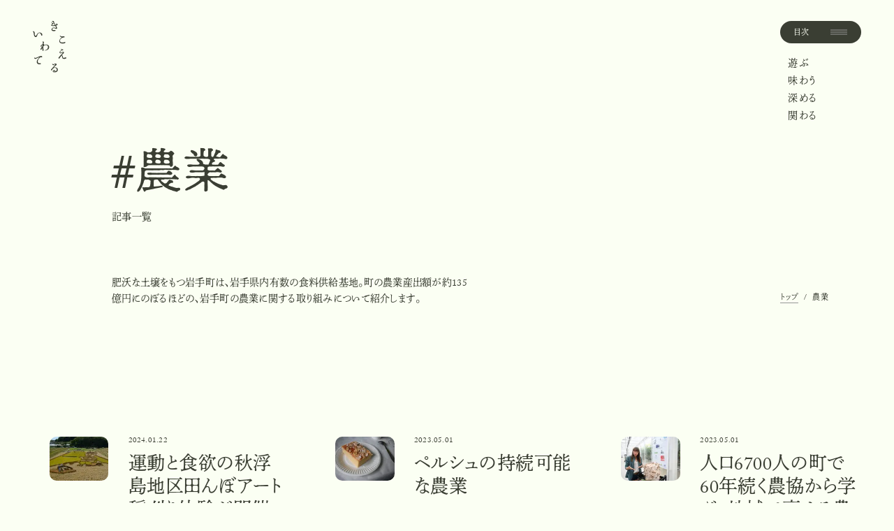

--- FILE ---
content_type: text/html; charset=UTF-8
request_url: https://iwatetown-sdgs.jp/tag/agriculture/
body_size: 8576
content:
<!DOCTYPE html>
<html lang="ja">
<head prefix="og: https://ogp.me/ns# fb: https://ogp.me/ns/fb# article: https://ogp.me/ns/article#">
	<meta charset="utf-8">
  <meta name="viewport" content="width=device-width, initial-scale=1.0">

	
	<meta name="format-detection" content="telephone=no">

	<title>農業 | 記事一覧 | きこえるいわて</title>

	<meta name="description" content="未来に続くまちをつくるために。岩手町は、2020年から岩手町SDGs未来都市共創プロジェクトをはじめました。「きこえるいわて」を通してまちとの様々なつながり方を届けます。">

	<meta property="og:url" content="https://iwatetown-sdgs.jp/tag/agriculture/">
	<meta property="og:title" content="農業 | 記事一覧 | きこえるいわて">
	<meta property="og:type" content="article">
	<meta property="og:description" content="未来に続くまちをつくるために。岩手町は、2020年から岩手町SDGs未来都市共創プロジェクトをはじめました。「きこえるいわて」を通してまちとの様々なつながり方を届けます。">
	<meta property="og:image" content="https://iwatetown-sdgs.jp/wp-content/uploads/2022/12/ogp-1200x630.png">
	<meta property="og:site_name" content="きこえるいわて">
	<meta property="og:locale" content="ja_JP">
	<meta name="twitter:card" content="summary_large_image">

  
	<link rel="icon" href="https://iwatetown-sdgs.jp/wp-content/themes/kikoeru-iwate/assets/images/common/favicon.ico">

  <script>
    (function(d) {
      var config = {
        kitId: 'bie8ent',
        scriptTimeout: 3000,
        async: true
      },
      h=d.documentElement,t=setTimeout(function(){h.className=h.className.replace(/\bwf-loading\b/g,"")+" wf-inactive";},config.scriptTimeout),tk=d.createElement("script"),f=false,s=d.getElementsByTagName("script")[0],a;h.className+=" wf-loading";tk.src='https://use.typekit.net/'+config.kitId+'.js';tk.async=true;tk.onload=tk.onreadystatechange=function(){a=this.readyState;if(f||a&&a!="complete"&&a!="loaded")return;f=true;clearTimeout(t);try{Typekit.load(config)}catch(e){}};s.parentNode.insertBefore(tk,s)
    })(document);
  </script>
  
  <!-- Google tag (gtag.js) -->
	<script async src="https://www.googletagmanager.com/gtag/js?id=G-6QFCZHNFGC"></script>
	<script>
	  window.dataLayer = window.dataLayer || [];
	  function gtag(){dataLayer.push(arguments);}
	  gtag('js', new Date());

	  gtag('config', 'G-6QFCZHNFGC');
	</script>

	
  <script type="module" crossorigin src="https://iwatetown-sdgs.jp/wp-content/themes/kikoeru-iwate/assets/js/preload.js?1688360855"></script>
  <script type="module" crossorigin src="https://iwatetown-sdgs.jp/wp-content/themes/kikoeru-iwate/assets/js/common.js?1688360855"></script>

  <link rel="stylesheet" href="https://iwatetown-sdgs.jp/wp-content/themes/kikoeru-iwate/assets/css/style.css?1693819723">
	
	<meta name='robots' content='max-image-preview:large' />
<style id='wp-img-auto-sizes-contain-inline-css' type='text/css'>
img:is([sizes=auto i],[sizes^="auto," i]){contain-intrinsic-size:3000px 1500px}
/*# sourceURL=wp-img-auto-sizes-contain-inline-css */
</style>
<style>.wp-block-gallery.is-cropped .blocks-gallery-item picture{height:100%;width:100%;}</style>
<script type="application/ld+json">
{
"@context": "https://schema.org",
"@type": "BreadcrumbList",
"itemListElement": [{
"@type": "ListItem",
"position": 1,
"name": "トップ",
"item": "https://iwatetown-sdgs.jp/"
}
,{
"@type": "ListItem",
"position": 2,
"name": "農業 | 記事一覧",
"item": "https://iwatetown-sdgs.jp/tag/agriculture/"
}]}
</script>


<!-- Google tag (gtag.js) -->
<script async src="https://www.googletagmanager.com/gtag/js?id=G-2KVGWCVMHH"></script>
<script>
  window.dataLayer = window.dataLayer || [];
  function gtag(){dataLayer.push(arguments);}
  gtag('js', new Date());
  gtag('config', 'G-2KVGWCVMHH');
</script>

</head>
<body>


  
  <header class="c-header u-flex-md u-items-start u-justify-between c-header--page" id="c-header">
        <p class="c-header__logo">
      <a href="https://iwatetown-sdgs.jp/" class="u-block">
        <img src="https://iwatetown-sdgs.jp/wp-content/themes/kikoeru-iwate/assets/images/common/logo-header.svg" alt="きこえるいわて" width="48" height="74" decoding="async" class="u-block">
      </a>
    </p>
            <ul class="c-header__list u-ls-140 u-lh-18 u-fs-14 u-hidden-not-md" id="c-header__list">
      <li class="c-header__item">
        <a href="https://iwatetown-sdgs.jp/article/play/" class="c-header__link u-block u-relative">
          <span class="js-link-text is-inline">遊ぶ</span>
        </a>
      </li>
      <li class="c-header__item">
        <a href="https://iwatetown-sdgs.jp/article/taste/" class="c-header__link u-block u-relative">
          <span class="js-link-text is-inline">味わう</span>
        </a>
      </li>
      <li class="c-header__item">
        <a href="https://iwatetown-sdgs.jp/article/deepen/" class="c-header__link u-block u-relative">
          <span class="js-link-text is-inline">深める</span>
        </a>
      </li>
      <li class="c-header__item">
        <a href="https://iwatetown-sdgs.jp/article/connect/" class="c-header__link u-block u-relative">
          <span class="js-link-text is-inline">関わる</span>
        </a>
      </li>
    </ul>
  </header>

  <button type="button" class="c-nav__button u-bg-black u-text-yellow u-fs-10 u-fs-11-md u-ls-120" data-micromodal-trigger="c-nav">
    <span class="js-link-text is-inline">目次</span>
    <span class="c-nav__button-icon u-posi-center-y"></span>
  </button>
  <nav class="modal micromodal micromodal-slide c-nav" id="c-nav" aria-hidden="true">
    <div class="modal__overlay" tabindex="-1">
      <div class="modal__container c-nav__container u-bg-yellow" role="dialog" aria-modal="true" aria-label="目次" data-lenis-prevent>
        <div class="modal__content c-nav__content u-flex-md u-justify-between" id="c-nav-content">

          <div class="c-nav__video u-relative u-rounded-20 u-overflow-hidden u-flex-shrink-0 u-hidden-not-md">
            <div class="js-lazy-video" data-id="c-nav__video" data-class="u-posi-full-img" data-options="autoplay playsinline loop muted" data-mp4="https://iwatetown-sdgs.jp/wp-content/themes/kikoeru-iwate/assets/video/menu.mp4"></div>
          </div>

          <div class="c-nav__body u-flex-col u-flex-center">
            <p class="c-nav__logo u-mx-atuo">
              <a href="https://iwatetown-sdgs.jp/" class="u-block">
                <img src="https://iwatetown-sdgs.jp/wp-content/themes/kikoeru-iwate/assets/images/common/logo.svg" alt="きこえるいわて by 岩手町SDGs 未来都市共創プロジェクト" width="241" height="250" decoding="async" loading="lazy" class="u-block">
              </a>
            </p>
            <ul class="c-nav__vertical-list c-vertical-list u-flex-row-reverse u-fs-24 u-fs-32-md u-flex-center-x u-lh-1 u-text-center">
              <li class="c-vertical-list__item-lg">
                <a href="https://iwatetown-sdgs.jp/article/play/" class="c-vertical-list__item-link">
                  <span class="u-visually-hidden">遊ぶ</span>
                  <span class="js-link-text is-side" aria-hidden="true">遊</span>
                  <span class="js-link-text is-side" aria-hidden="true">ぶ</span>
                </a>
              </li>
              <li class="c-vertical-list__item-lg">
                <a href="https://iwatetown-sdgs.jp/article/taste/" class="c-vertical-list__item-link">
                  <span class="u-visually-hidden">味わう</span>
                  <span class="js-link-text is-side" aria-hidden="true">味</span>
                  <span class="js-link-text is-side" aria-hidden="true">わ</span>
                  <span class="js-link-text is-side" aria-hidden="true">う</span>
                </a>
              </li>
              <li class="c-vertical-list__item-lg">
                <a href="https://iwatetown-sdgs.jp/article/deepen/" class="c-vertical-list__item-link">
                  <span class="u-visually-hidden">深める</span>
                  <span class="js-link-text is-side" aria-hidden="true">深</span>
                  <span class="js-link-text is-side" aria-hidden="true">め</span>
                  <span class="js-link-text is-side" aria-hidden="true">る</span>
                </a>
              </li>
              <li class="c-vertical-list__item-lg">
                <a href="https://iwatetown-sdgs.jp/article/connect/" class="c-vertical-list__item-link">
                  <span class="u-visually-hidden">関わる</span>
                  <span class="js-link-text is-side" aria-hidden="true">関</span>
                  <span class="js-link-text is-side" aria-hidden="true">わ</span>
                  <span class="js-link-text is-side" aria-hidden="true">る</span>
                </a>
              </li>
            </ul>

			<!--サイト内検索-->
			<div class="google-search">
				<form method="get" action="https://www.google.co.jp/search" target="_self">
					<input type="text" placeholder="サイト内検索" tabindex="10" id="s" name="q" value="" class="text" />
					<button type="submit" title="サイト内を検索します" alt="サイト内を検索します" tabindex="11" id="searchsubmit" class="btmSubmit" /><img src="https://iwatetown-sdgs.jp/wp-content/themes/kikoeru-iwate/assets/images/common/icon-search.png" class="google-search-img" ></button>
					<input type="hidden" name="sitesearch" value="iwatetown-sdgs.jp" />
					<input type="hidden" name="hl" value="ja" />
					<input type="hidden" name="ie" value="utf-8" />
					<input type="hidden" name="num" value="20" />
				</form>
			</div>

                        <ul class="c-nav__list u-fs-12 u-flex-center-x u-flex-wrap u-ls-20">
                            <li class="c-nav__list-item"><a href="https://iwatetown-sdgs.jp/tag/sdgs%e6%9c%aa%e6%9d%a5%e9%83%bd%e5%b8%82/" class="u-block"><span class="js-link-text is-inline">#SDGs未来都市</span></a></li>
                            <li class="c-nav__list-item"><a href="https://iwatetown-sdgs.jp/tag/%e6%b2%bc%e5%ae%ae%e5%86%85%e9%ab%98%e6%a0%a1/" class="u-block"><span class="js-link-text is-inline">#沼宮内高校</span></a></li>
                            <li class="c-nav__list-item"><a href="https://iwatetown-sdgs.jp/tag/sdgs%e5%ae%a3%e8%a8%80/" class="u-block"><span class="js-link-text is-inline">#SDGs宣言</span></a></li>
                            <li class="c-nav__list-item"><a href="https://iwatetown-sdgs.jp/tag/sdgs%e3%83%a9%e3%82%a4%e3%82%bf%e3%83%bc%e3%81%ae%e8%a8%98%e4%ba%8b/" class="u-block"><span class="js-link-text is-inline">#SDGsライターの記事</span></a></li>
                            <li class="c-nav__list-item"><a href="https://iwatetown-sdgs.jp/tag/sdgs%e3%83%a9%e3%82%a4%e3%82%bf%e3%83%bc/" class="u-block"><span class="js-link-text is-inline">#SDGsライター</span></a></li>
                            <li class="c-nav__list-item"><a href="https://iwatetown-sdgs.jp/tag/%e4%bd%90%e3%80%85%e6%9c%a8%e7%94%ba%e9%95%b7%e3%81%8c%e8%a1%8c%e3%81%8f%ef%bc%81/" class="u-block"><span class="js-link-text is-inline">#佐々木町長が行く！</span></a></li>
                            <li class="c-nav__list-item"><a href="https://iwatetown-sdgs.jp/tag/%e4%b8%96%e7%95%8c%e3%81%aesdgs/" class="u-block"><span class="js-link-text is-inline">#世界のSDGs</span></a></li>
                            <li class="c-nav__list-item"><a href="https://iwatetown-sdgs.jp/tag/future/" class="u-block"><span class="js-link-text is-inline">#地球の未来</span></a></li>
                            <li class="c-nav__list-item"><a href="https://iwatetown-sdgs.jp/tag/craft/" class="u-block"><span class="js-link-text is-inline">#クラフト</span></a></li>
                            <li class="c-nav__list-item"><a href="https://iwatetown-sdgs.jp/tag/relax/" class="u-block"><span class="js-link-text is-inline">#整う</span></a></li>
                            <li class="c-nav__list-item"><a href="https://iwatetown-sdgs.jp/tag/food/" class="u-block"><span class="js-link-text is-inline">#岩手町グルメ</span></a></li>
                            <li class="c-nav__list-item"><a href="https://iwatetown-sdgs.jp/tag/sports-health/" class="u-block"><span class="js-link-text is-inline">#スポーツ・健康</span></a></li>
                            <li class="c-nav__list-item"><a href="https://iwatetown-sdgs.jp/tag/event-activity/" class="u-block"><span class="js-link-text is-inline">#イベント・アクティビティ</span></a></li>
                            <li class="c-nav__list-item"><a href="https://iwatetown-sdgs.jp/tag/career-design/" class="u-block"><span class="js-link-text is-inline">#キャリアデザイン</span></a></li>
                            <li class="c-nav__list-item"><a href="https://iwatetown-sdgs.jp/tag/art/" class="u-block"><span class="js-link-text is-inline">#アート</span></a></li>
                            <li class="c-nav__list-item"><a href="https://iwatetown-sdgs.jp/tag/town/" class="u-block"><span class="js-link-text is-inline">#まちづくり</span></a></li>
                            <li class="c-nav__list-item"><a href="https://iwatetown-sdgs.jp/tag/work/" class="u-block"><span class="js-link-text is-inline">#仕事</span></a></li>
                            <li class="c-nav__list-item"><a href="https://iwatetown-sdgs.jp/tag/nature/" class="u-block"><span class="js-link-text is-inline">#自然</span></a></li>
                            <li class="c-nav__list-item"><a href="https://iwatetown-sdgs.jp/tag/dialogue/" class="u-block"><span class="js-link-text is-inline">#起業と対話を通じた産業活性化</span></a></li>
                            <li class="c-nav__list-item"><a href="https://iwatetown-sdgs.jp/tag/livinglab/" class="u-block"><span class="js-link-text is-inline">#リビングラボの活用</span></a></li>
                            <li class="c-nav__list-item"><a href="https://iwatetown-sdgs.jp/tag/sister-city/" class="u-block"><span class="js-link-text is-inline">#都市・地域間の連携</span></a></li>
                            <li class="c-nav__list-item"><a href="https://iwatetown-sdgs.jp/tag/cocreation/" class="u-block"><span class="js-link-text is-inline">#共創の核となる人材の育成</span></a></li>
                            <li class="c-nav__list-item"><a href="https://iwatetown-sdgs.jp/tag/agriculture/" class="u-block"><span class="js-link-text is-inline">#農業</span></a></li>
                          </ul>
            
            <p class="c-nav__link u-fs-13 u-fs-14-md u-ls-20 u-text-center">
              <a href="https://iwatetown-sdgs.jp/about/" class="u-flex-center-y">
                <span class="js-link-text is-inline">岩手町SDGs未来都市共創プロジェクトについて</span>
                <span class="c-nav__link-icon c-icon c-icon--black"></span>
              </a>
            </p>
          </div>
        </div>
        <button type="button" class="c-nav__button c-nav__button--close u-bg-black u-text-yellow u-fs-10 u-fs-11-md u-ls-120" data-micromodal-close>
          <span class="js-link-text is-inline">閉じる</span>
          <svg class="c-nav__button-icon-close u-posi-center-y" aria-hidden="true" fill="none" viewBox="0 0 17 17" xmlns="http://www.w3.org/2000/svg"><g clip-rule="evenodd" fill="#979797" fill-rule="evenodd"><path d="m3.88909 12.3734 8.48531-8.48529.7071.7071-8.4853 8.48529z"/><path d="m4.59621 3.88818 8.48529 8.48532-.7071.7071-8.48529-8.48531z"/></g></svg>
        </button>
      </div>
    </div>
  </nav>
	  <main>
    <section class="p-list js-slide-down-sec u-overflow-hidden">
      <div class="p-list__body l-side-space js-slide-down-sec__body">
        <div class="p-list-main p-list-main--tag l-side-space-md">
          <div class="p-list-main__body u-relative u-flex u-items-end u-justify-between">
            <div class="u-posi-full-left u-w-1 u-overflow-hidden">
              <div class="js-anime js-anime__item is-meter is-meter-vertical u-posi-full u-bg-black"></div>
            </div>
            <div class="p-list-main__body-left">
              <h1 class="p-list-main__title u-lh-13">
                <span class="p-list-main__title-main u-block u-fs-36 u-fs-66-md u-ls-20">#農業</span>
                <span class="p-list-main__title-sub u-block u-fs-12 u-fs-14-md u-ls-20">記事一覧</span>
              </h1>
                              <p class="p-list-main__text u-fs-12 u-fs-14-md u-lh-17 u-ls-20">肥沃な土壌をもつ岩手町は、岩手県内有数の食料供給基地。町の農業産出額が約135億円にのぼるほどの、岩手町の農業に関する取り組みについて紹介します。</p>
                          </div>

            
<div class="c-topic-pass u-hidden-not-md u-fs-11 u-ls-20 u-lh-12">
  <ul class="c-topic-pass__list u-inline">
    <li class="c-topic-pass__item u-inline">
      <a href="https://iwatetown-sdgs.jp/" class="c-topic-pass__link">
        <span class="js-link-text is-inline">トップ</span>
      </a>
    </li>

		            <li class="c-topic-pass__item u-inline"><span class="c-topic-pass__icon" aria-hidden="true"> / </span>農業</li>
      
		  </ul>
</div>
          </div>
        </div>

                <ul class="c-article-list is-col3 u-flex-md u-items-start u-flex-wrap u-cf js-masonry">
          <li class="c-article-list__item u-justify-between u-items-start  u-flex is-news"><div class="c-article-list__line u-overflow-hidden"><div class="js-anime js-anime__item is-meter is-meter-vertical-md u-posi-full u-bg-black"></div></div><a href="https://iwatetown-sdgs.jp/news/%e7%94%b0%e3%82%93%e3%81%bc%e3%82%a2%e3%83%bc%e3%83%88/" class="u-block u-hv-scale--over u-posi-full"><h2 class="u-visually-hidden">運動と食欲の秋浮島地区田んぼアート稲刈り体験が開催</h2><span class="c-article-list__icon c-icon c-icon--black c-icon--arrow-lg u-hidden-not-md"></span></a><div class="c-article-list__img u-rounded-10 u-overflow-hidden"><picture><source srcset="https://iwatetown-sdgs.jp/wp-content/uploads/2024/01/26a0cebeddc1e6f9fceac4f6d334b596-180x120.jpg.webp"  type="image/webp"><img src="https://iwatetown-sdgs.jp/wp-content/uploads/2024/01/26a0cebeddc1e6f9fceac4f6d334b596-180x120.jpg" alt="" width="180" height="120" decoding="async" loading="lazy"  class="u-posi-full-img u-scale-elm" data-eio="p"></picture></div><div class="c-article-list__body"><p class="c-article-list__date u-fs-11 u-ls-20"><time datetime="2024-01-22T17:48:40+09:00">2024.01.22</time></p><p class="c-article-list__title u-fs-20 u-ls-20" aria-hidden="true"><span class="u-text-inner">運動と食欲の秋浮島地区田んぼアート稲刈り体験が開催</span></p><ul class="c-article-list__tag u-ls-20 u-relative u-lh-14 u-fs-12"><li class="c-article-list__tag-item"><a href="https://iwatetown-sdgs.jp/tag/sdgs%e3%83%a9%e3%82%a4%e3%82%bf%e3%83%bc%e3%81%ae%e8%a8%98%e4%ba%8b/" class="u-inline-block u-align-top u-text"><span class="js-link-text">#SDGsライターの記事</span></a></li><li class="c-article-list__tag-item"><a href="https://iwatetown-sdgs.jp/tag/food/" class="u-inline-block u-align-top u-text"><span class="js-link-text">#岩手町グルメ</span></a></li><li class="c-article-list__tag-item"><a href="https://iwatetown-sdgs.jp/tag/sports-health/" class="u-inline-block u-align-top u-text"><span class="js-link-text">#スポーツ・健康</span></a></li><li class="c-article-list__tag-item"><a href="https://iwatetown-sdgs.jp/tag/work/" class="u-inline-block u-align-top u-text"><span class="js-link-text">#仕事</span></a></li><li class="c-article-list__tag-item"><a href="https://iwatetown-sdgs.jp/tag/nature/" class="u-inline-block u-align-top u-text"><span class="js-link-text">#自然</span></a></li><li class="c-article-list__tag-item"><a href="https://iwatetown-sdgs.jp/tag/agriculture/" class="u-inline-block u-align-top u-text"><span class="js-link-text">#農業</span></a></li></ul></div></li><li class="c-article-list__item u-justify-between u-items-start  u-flex is-news"><div class="c-article-list__line u-overflow-hidden"><div class="js-anime js-anime__item is-meter is-meter-vertical-md u-posi-full u-bg-black"></div></div><a href="https://iwatetown-sdgs.jp/news/france_agri/" class="u-block u-hv-scale--over u-posi-full"><h2 class="u-visually-hidden">ペルシュの持続可能な農業</h2><span class="c-article-list__icon c-icon c-icon--black c-icon--arrow-lg u-hidden-not-md"></span></a><div class="c-article-list__img u-rounded-10 u-overflow-hidden"><picture><source srcset="https://iwatetown-sdgs.jp/wp-content/uploads/2023/04/DSC_1921-1536x1024-1-180x120.jpg.webp"  type="image/webp"><img src="https://iwatetown-sdgs.jp/wp-content/uploads/2023/04/DSC_1921-1536x1024-1-180x120.jpg" alt="" width="180" height="120" decoding="async" loading="lazy"  class="u-posi-full-img u-scale-elm" data-eio="p"></picture></div><div class="c-article-list__body"><p class="c-article-list__date u-fs-11 u-ls-20"><time datetime="2023-05-01T08:31:15+09:00">2023.05.01</time></p><p class="c-article-list__title u-fs-20 u-ls-20" aria-hidden="true"><span class="u-text-inner">ペルシュの持続可能な農業</span></p><ul class="c-article-list__tag u-ls-20 u-relative u-lh-14 u-fs-12"><li class="c-article-list__tag-item"><a href="https://iwatetown-sdgs.jp/tag/%e4%b8%96%e7%95%8c%e3%81%aesdgs/" class="u-inline-block u-align-top u-text"><span class="js-link-text">#世界のSDGs</span></a></li><li class="c-article-list__tag-item"><a href="https://iwatetown-sdgs.jp/tag/agriculture/" class="u-inline-block u-align-top u-text"><span class="js-link-text">#農業</span></a></li></ul></div></li><li class="c-article-list__item u-justify-between u-items-start  u-flex is-news"><div class="c-article-list__line u-overflow-hidden"><div class="js-anime js-anime__item is-meter is-meter-vertical-md u-posi-full u-bg-black"></div></div><a href="https://iwatetown-sdgs.jp/news/saintpoldeleon_2/" class="u-block u-hv-scale--over u-posi-full"><h2 class="u-visually-hidden">人口6700人の町で60年続く農協から学ぶ、地域で高める農業inフランス　その2</h2><span class="c-article-list__icon c-icon c-icon--black c-icon--arrow-lg u-hidden-not-md"></span></a><div class="c-article-list__img u-rounded-10 u-overflow-hidden"><picture><source srcset="https://iwatetown-sdgs.jp/wp-content/uploads/2023/04/DSC_1685-768x512-1-180x120.jpg.webp"  type="image/webp"><img src="https://iwatetown-sdgs.jp/wp-content/uploads/2023/04/DSC_1685-768x512-1-180x120.jpg" alt="" width="180" height="120" decoding="async" loading="lazy"  class="u-posi-full-img u-scale-elm" data-eio="p"></picture></div><div class="c-article-list__body"><p class="c-article-list__date u-fs-11 u-ls-20"><time datetime="2023-05-01T07:30:39+09:00">2023.05.01</time></p><p class="c-article-list__title u-fs-20 u-ls-20" aria-hidden="true"><span class="u-text-inner">人口6700人の町で60年続く農協から学ぶ、地域で高める農業inフランス　その2</span></p><ul class="c-article-list__tag u-ls-20 u-relative u-lh-14 u-fs-12"><li class="c-article-list__tag-item"><a href="https://iwatetown-sdgs.jp/tag/%e4%b8%96%e7%95%8c%e3%81%aesdgs/" class="u-inline-block u-align-top u-text"><span class="js-link-text">#世界のSDGs</span></a></li><li class="c-article-list__tag-item"><a href="https://iwatetown-sdgs.jp/tag/agriculture/" class="u-inline-block u-align-top u-text"><span class="js-link-text">#農業</span></a></li></ul></div></li><li class="c-article-list__item u-justify-between u-items-start  u-flex is-news"><div class="c-article-list__line u-overflow-hidden"><div class="js-anime js-anime__item is-meter is-meter-vertical-md u-posi-full u-bg-black"></div></div><a href="https://iwatetown-sdgs.jp/news/france_sustainable_agri/" class="u-block u-hv-scale--over u-posi-full"><h2 class="u-visually-hidden">フランスで見つけた持続可能な農業モデル</h2><span class="c-article-list__icon c-icon c-icon--black c-icon--arrow-lg u-hidden-not-md"></span></a><div class="c-article-list__img u-rounded-10 u-overflow-hidden"><picture><source srcset="https://iwatetown-sdgs.jp/wp-content/uploads/2023/04/IMG_2457-scaled-1-180x135.jpeg.webp"  type="image/webp"><img src="https://iwatetown-sdgs.jp/wp-content/uploads/2023/04/IMG_2457-scaled-1-180x135.jpeg" alt="" width="180" height="135" decoding="async" loading="lazy"  class="u-posi-full-img u-scale-elm" data-eio="p"></picture></div><div class="c-article-list__body"><p class="c-article-list__date u-fs-11 u-ls-20"><time datetime="2023-04-01T08:31:01+09:00">2023.04.01</time></p><p class="c-article-list__title u-fs-20 u-ls-20" aria-hidden="true"><span class="u-text-inner">フランスで見つけた持続可能な農業モデル</span></p><ul class="c-article-list__tag u-ls-20 u-relative u-lh-14 u-fs-12"><li class="c-article-list__tag-item"><a href="https://iwatetown-sdgs.jp/tag/%e4%b8%96%e7%95%8c%e3%81%aesdgs/" class="u-inline-block u-align-top u-text"><span class="js-link-text">#世界のSDGs</span></a></li><li class="c-article-list__tag-item"><a href="https://iwatetown-sdgs.jp/tag/agriculture/" class="u-inline-block u-align-top u-text"><span class="js-link-text">#農業</span></a></li></ul></div></li><li class="c-article-list__item u-justify-between u-items-start  u-flex-not-md"><div class="c-article-list__line u-overflow-hidden"><div class="js-anime js-anime__item is-meter is-meter-vertical-md u-posi-full u-bg-black"></div></div><a href="https://iwatetown-sdgs.jp/article/deepen/folks_at_iwatemachi/" class="u-block u-hv-scale--over u-posi-full"><h2 class="u-visually-hidden">岩手町をかたちづくる人々</h2><span class="c-article-list__icon c-icon c-icon--black c-icon--arrow-lg u-hidden-not-md"></span></a><div class="c-article-list__img u-rounded-16-md u-rounded-10 u-overflow-hidden u-hv-scale__box"><picture><source srcset="https://iwatetown-sdgs.jp/wp-content/uploads/2023/03/6587659978788db00464a2f15464a24c-300x400.jpg.webp" media="(max-width: 767px)" width="300" height="400" type="image/webp"><source srcset="https://iwatetown-sdgs.jp/wp-content/uploads/2023/03/6587659978788db00464a2f15464a24c-300x400.jpg" media="(max-width: 767px)" width="300" height="400"><img src="https://iwatetown-sdgs.jp/wp-content/uploads/2023/03/6587659978788db00464a2f15464a24c-730x973.jpg" alt="" width="730" height="973" decoding="async" loading="lazy"  class="u-posi-full-img u-scale-elm"></picture></div><div class="c-article-list__body"><p class="c-article-list__label c-label u-lh-12 u-fs-12-md u-fs-11 u-ls-20"><span class="c-label__text u-rounded-99em u-text u-block">深める</span></p><p class="c-article-list__title u-fs-20 u-ls-20" aria-hidden="true"><span class="u-text-inner">岩手町をかたちづくる人々</span></p><ul class="c-article-list__tag u-ls-20 u-relative u-lh-14 u-fs-12"><li class="c-article-list__tag-item"><a href="https://iwatetown-sdgs.jp/tag/sports-health/" class="u-inline-block u-align-top u-text"><span class="js-link-text">#スポーツ・健康</span></a></li><li class="c-article-list__tag-item"><a href="https://iwatetown-sdgs.jp/tag/art/" class="u-inline-block u-align-top u-text"><span class="js-link-text">#アート</span></a></li><li class="c-article-list__tag-item"><a href="https://iwatetown-sdgs.jp/tag/agriculture/" class="u-inline-block u-align-top u-text"><span class="js-link-text">#農業</span></a></li></ul></div></li><li class="c-article-list__item u-justify-between u-items-start  u-flex-not-md"><div class="c-article-list__line u-overflow-hidden"><div class="js-anime js-anime__item is-meter is-meter-vertical-md u-posi-full u-bg-black"></div></div><a href="https://iwatetown-sdgs.jp/article/connect/next_gen_agri/" class="u-block u-hv-scale--over u-posi-full"><h2 class="u-visually-hidden">未来の農の担い手との関係を紡ぐために</h2><span class="c-article-list__icon c-icon c-icon--black c-icon--arrow-lg u-hidden-not-md"></span></a><div class="c-article-list__img u-rounded-16-md u-rounded-10 u-overflow-hidden u-hv-scale__box"><picture><source srcset="https://iwatetown-sdgs.jp/wp-content/uploads/2023/02/20220909_iwate_095_resize-1-300x400.jpg.webp" media="(max-width: 767px)" width="300" height="400" type="image/webp"><source srcset="https://iwatetown-sdgs.jp/wp-content/uploads/2023/02/20220909_iwate_095_resize-1-300x400.jpg" media="(max-width: 767px)" width="300" height="400"><img src="https://iwatetown-sdgs.jp/wp-content/uploads/2023/02/20220909_iwate_095_resize-1-730x973.jpg" alt="" width="730" height="973" decoding="async" loading="lazy"  class="u-posi-full-img u-scale-elm"></picture></div><div class="c-article-list__body"><p class="c-article-list__label c-label u-lh-12 u-fs-12-md u-fs-11 u-ls-20"><span class="c-label__text u-rounded-99em u-text u-block">関わる</span></p><p class="c-article-list__title u-fs-20 u-ls-20" aria-hidden="true"><span class="u-text-inner">未来の農の担い手との関係を紡ぐために</span></p><ul class="c-article-list__tag u-ls-20 u-relative u-lh-14 u-fs-12"><li class="c-article-list__tag-item"><a href="https://iwatetown-sdgs.jp/tag/nature/" class="u-inline-block u-align-top u-text"><span class="js-link-text">#自然</span></a></li><li class="c-article-list__tag-item"><a href="https://iwatetown-sdgs.jp/tag/livinglab/" class="u-inline-block u-align-top u-text"><span class="js-link-text">#リビングラボの活用</span></a></li><li class="c-article-list__tag-item"><a href="https://iwatetown-sdgs.jp/tag/agriculture/" class="u-inline-block u-align-top u-text"><span class="js-link-text">#農業</span></a></li></ul></div></li><li class="c-article-list__item u-justify-between u-items-start  is-sm u-flex"><div class="c-article-list__line u-overflow-hidden"><div class="js-anime js-anime__item is-meter is-meter-vertical-md u-posi-full u-bg-black"></div></div><a href="https://iwatetown-sdgs.jp/article/deepen/re-editing_iwatemachi/" class="u-block u-hv-scale--over u-posi-full"><h2 class="u-visually-hidden">農業・スポーツ・アート——岩手町の記憶を編みなおす</h2><span class="c-article-list__icon c-icon c-icon--black c-icon--arrow-lg u-hidden-not-md"></span></a><div class="c-article-list__head u-hv-scale__box"><div class="c-article-list__img u-rounded-10 u-overflow-hidden"><picture><source srcset="https://iwatetown-sdgs.jp/wp-content/uploads/2023/02/DSCF0609_resize-180x240.jpg.webp"  type="image/webp"><img src="https://iwatetown-sdgs.jp/wp-content/uploads/2023/02/DSCF0609_resize-180x240.jpg" alt="" width="180" height="240" decoding="async" loading="lazy"  class="u-posi-full-img u-scale-elm" data-eio="p"></picture></div><ul class="c-article-list__tag u-ls-20 u-relative u-lh-14 u-fs-11"><li class="c-article-list__tag-item"><a href="https://iwatetown-sdgs.jp/tag/sports-health/" class="u-inline-block u-align-top u-text"><span class="js-link-text">#スポーツ・健康</span></a></li><li class="c-article-list__tag-item"><a href="https://iwatetown-sdgs.jp/tag/art/" class="u-inline-block u-align-top u-text"><span class="js-link-text">#アート</span></a></li><li class="c-article-list__tag-item"><a href="https://iwatetown-sdgs.jp/tag/agriculture/" class="u-inline-block u-align-top u-text"><span class="js-link-text">#農業</span></a></li></ul></div><div class="c-article-list__body"><p class="c-article-list__label c-label u-lh-12 u-fs-12-md u-fs-11 u-ls-20"><span class="c-label__text u-rounded-99em u-text u-block">深める</span></p><p class="c-article-list__title u-fs-20 u-ls-20" aria-hidden="true"><span class="u-text-inner">農業・スポーツ・アート——岩手町の記憶を編みなおす</span></p></div></li><li class="c-article-list__item u-justify-between u-items-start  u-flex-not-md"><div class="c-article-list__line u-overflow-hidden"><div class="js-anime js-anime__item is-meter is-meter-vertical-md u-posi-full u-bg-black"></div></div><a href="https://iwatetown-sdgs.jp/article/taste/amai_cabbage/" class="u-block u-hv-scale--over u-posi-full"><h2 class="u-visually-hidden">キャベツの甘い味に隠された土地との強いつながり</h2><span class="c-article-list__icon c-icon c-icon--black c-icon--arrow-lg u-hidden-not-md"></span></a><div class="c-article-list__img u-rounded-16-md u-rounded-10 u-overflow-hidden u-hv-scale__box"><picture><source srcset="https://iwatetown-sdgs.jp/wp-content/uploads/2023/01/DSCF2064_resize-300x400.jpg.webp" media="(max-width: 767px)" width="300" height="400" type="image/webp"><source srcset="https://iwatetown-sdgs.jp/wp-content/uploads/2023/01/DSCF2064_resize-300x400.jpg" media="(max-width: 767px)" width="300" height="400"><img src="https://iwatetown-sdgs.jp/wp-content/uploads/2023/01/DSCF2064_resize-730x973.jpg" alt="" width="730" height="973" decoding="async" loading="lazy"  class="u-posi-full-img u-scale-elm"></picture></div><div class="c-article-list__body"><p class="c-article-list__label c-label u-lh-12 u-fs-12-md u-fs-11 u-ls-20"><span class="c-label__text u-rounded-99em u-text u-block">味わう</span></p><p class="c-article-list__title u-fs-20 u-ls-20" aria-hidden="true"><span class="u-text-inner">キャベツの甘い味に隠された土地との強いつながり</span></p><ul class="c-article-list__tag u-ls-20 u-relative u-lh-14 u-fs-12"><li class="c-article-list__tag-item"><a href="https://iwatetown-sdgs.jp/tag/food/" class="u-inline-block u-align-top u-text"><span class="js-link-text">#岩手町グルメ</span></a></li><li class="c-article-list__tag-item"><a href="https://iwatetown-sdgs.jp/tag/agriculture/" class="u-inline-block u-align-top u-text"><span class="js-link-text">#農業</span></a></li></ul></div></li>        </ul>
        
        <div class="js-slide-down-sec__overlay"></div>
      </div>
    </section>


    <section class="c-rel js-slide-down-sec u-overflow-hidden u-bg-green">
      <div class="c-rel__body l-side-space js-slide-down-sec__body">

                <div class="c-rel__top">
          <div class="c-rel__title c-rel__title--sm c-wysiwyg">
            <h2>タグ一覧</h2>
          </div>
          <ul class="c-rel__tag u-fs-12 u-fs-14-md u-flex u-flex-wrap u-ls-20">
                        <li class="c-rel__tag-item"><a href="https://iwatetown-sdgs.jp/tag/sdgs%e6%9c%aa%e6%9d%a5%e9%83%bd%e5%b8%82/" class="u-block"><span class="js-link-text is-inline">#SDGs未来都市</span></a></li>
                        <li class="c-rel__tag-item"><a href="https://iwatetown-sdgs.jp/tag/%e6%b2%bc%e5%ae%ae%e5%86%85%e9%ab%98%e6%a0%a1/" class="u-block"><span class="js-link-text is-inline">#沼宮内高校</span></a></li>
                        <li class="c-rel__tag-item"><a href="https://iwatetown-sdgs.jp/tag/sdgs%e5%ae%a3%e8%a8%80/" class="u-block"><span class="js-link-text is-inline">#SDGs宣言</span></a></li>
                        <li class="c-rel__tag-item"><a href="https://iwatetown-sdgs.jp/tag/sdgs%e3%83%a9%e3%82%a4%e3%82%bf%e3%83%bc%e3%81%ae%e8%a8%98%e4%ba%8b/" class="u-block"><span class="js-link-text is-inline">#SDGsライターの記事</span></a></li>
                        <li class="c-rel__tag-item"><a href="https://iwatetown-sdgs.jp/tag/sdgs%e3%83%a9%e3%82%a4%e3%82%bf%e3%83%bc/" class="u-block"><span class="js-link-text is-inline">#SDGsライター</span></a></li>
                        <li class="c-rel__tag-item"><a href="https://iwatetown-sdgs.jp/tag/%e4%bd%90%e3%80%85%e6%9c%a8%e7%94%ba%e9%95%b7%e3%81%8c%e8%a1%8c%e3%81%8f%ef%bc%81/" class="u-block"><span class="js-link-text is-inline">#佐々木町長が行く！</span></a></li>
                        <li class="c-rel__tag-item"><a href="https://iwatetown-sdgs.jp/tag/%e4%b8%96%e7%95%8c%e3%81%aesdgs/" class="u-block"><span class="js-link-text is-inline">#世界のSDGs</span></a></li>
                        <li class="c-rel__tag-item"><a href="https://iwatetown-sdgs.jp/tag/future/" class="u-block"><span class="js-link-text is-inline">#地球の未来</span></a></li>
                        <li class="c-rel__tag-item"><a href="https://iwatetown-sdgs.jp/tag/craft/" class="u-block"><span class="js-link-text is-inline">#クラフト</span></a></li>
                        <li class="c-rel__tag-item"><a href="https://iwatetown-sdgs.jp/tag/relax/" class="u-block"><span class="js-link-text is-inline">#整う</span></a></li>
                        <li class="c-rel__tag-item"><a href="https://iwatetown-sdgs.jp/tag/food/" class="u-block"><span class="js-link-text is-inline">#岩手町グルメ</span></a></li>
                        <li class="c-rel__tag-item"><a href="https://iwatetown-sdgs.jp/tag/sports-health/" class="u-block"><span class="js-link-text is-inline">#スポーツ・健康</span></a></li>
                        <li class="c-rel__tag-item"><a href="https://iwatetown-sdgs.jp/tag/event-activity/" class="u-block"><span class="js-link-text is-inline">#イベント・アクティビティ</span></a></li>
                        <li class="c-rel__tag-item"><a href="https://iwatetown-sdgs.jp/tag/career-design/" class="u-block"><span class="js-link-text is-inline">#キャリアデザイン</span></a></li>
                        <li class="c-rel__tag-item"><a href="https://iwatetown-sdgs.jp/tag/art/" class="u-block"><span class="js-link-text is-inline">#アート</span></a></li>
                        <li class="c-rel__tag-item"><a href="https://iwatetown-sdgs.jp/tag/town/" class="u-block"><span class="js-link-text is-inline">#まちづくり</span></a></li>
                        <li class="c-rel__tag-item"><a href="https://iwatetown-sdgs.jp/tag/work/" class="u-block"><span class="js-link-text is-inline">#仕事</span></a></li>
                        <li class="c-rel__tag-item"><a href="https://iwatetown-sdgs.jp/tag/nature/" class="u-block"><span class="js-link-text is-inline">#自然</span></a></li>
                        <li class="c-rel__tag-item"><a href="https://iwatetown-sdgs.jp/tag/dialogue/" class="u-block"><span class="js-link-text is-inline">#起業と対話を通じた産業活性化</span></a></li>
                        <li class="c-rel__tag-item"><a href="https://iwatetown-sdgs.jp/tag/livinglab/" class="u-block"><span class="js-link-text is-inline">#リビングラボの活用</span></a></li>
                        <li class="c-rel__tag-item"><a href="https://iwatetown-sdgs.jp/tag/sister-city/" class="u-block"><span class="js-link-text is-inline">#都市・地域間の連携</span></a></li>
                        <li class="c-rel__tag-item"><a href="https://iwatetown-sdgs.jp/tag/cocreation/" class="u-block"><span class="js-link-text is-inline">#共創の核となる人材の育成</span></a></li>
                        <li class="c-rel__tag-item"><a href="https://iwatetown-sdgs.jp/tag/agriculture/" class="u-block"><span class="js-link-text is-inline">#農業</span></a></li>
                      </ul>
        </div>
        
        <div class="c-text-scroll-area u-lh-1 u-ls-20 u-fs-66-md u-fs-56 u-relative">

  
      <div class="c-text-scroll-area__item u-overflow-hidden">
            <div class="js-text-scroll">
        <div class="js-text-scroll__item">
                    <a href="https://iwatetown-sdgs.jp/article/play/gokan/" class="js-text-scroll__item-link u-flex-center-y">
                                  <p class="u-text">雄鹿の水浴び</p>
                                                    <div class="js-text-scroll__img u-rounded-99em">
                <picture><source srcset="https://iwatetown-sdgs.jp/wp-content/uploads/2023/03/20220909_iwate_064_ono.jpg.webp"  type="image/webp"><img src="https://iwatetown-sdgs.jp/wp-content/uploads/2023/03/20220909_iwate_064_ono.jpg" alt="" width="120" height="70" decoding="async" class="u-posi-full-img" data-eio="p"></picture>
              </div>
                          
                        <p class="u-text">ざっぶーん</p>
            
                        <div class="js-text-scroll__icon c-icon c-icon--black c-icon--arrow-lg"></div>
                        <div class="js-text-scroll__overlay-top u-posi-full"></div>
            <div class="js-text-scroll__overlay-bottom u-posi-full"></div>
                    </a>
                  </div>
      </div>
      <div class="js-text-scroll__overlay u-posi-full u-bg-black"></div>
    </div>
        <div class="c-text-scroll-area__item u-overflow-hidden">
            <div class="js-text-scroll is-reverse">
        <div class="js-text-scroll__item">
                    <a href="https://iwatetown-sdgs.jp/article/play/shiki_no_kusabana/" class="js-text-scroll__item-link u-flex-center-y">
                                  <p class="u-text">花とアート</p>
                                                    <div class="js-text-scroll__img-sm u-rounded-50">
                <picture><source srcset="https://iwatetown-sdgs.jp/wp-content/uploads/2023/03/20220909_iwate_206_ono.jpg.webp"  type="image/webp"><img src="https://iwatetown-sdgs.jp/wp-content/uploads/2023/03/20220909_iwate_206_ono.jpg" alt="" width="70" height="70" decoding="async" class="u-posi-full-img" data-eio="p"></picture>
              </div>
                          
                        <p class="u-text">サワサワ</p>
            
                        <div class="js-text-scroll__icon c-icon c-icon--black c-icon--arrow-lg"></div>
                        <div class="js-text-scroll__overlay-top u-posi-full"></div>
            <div class="js-text-scroll__overlay-bottom u-posi-full"></div>
                    </a>
                  </div>
      </div>
      <div class="js-text-scroll__overlay u-posi-full u-bg-black"></div>
    </div>
        <div class="c-text-scroll-area__item u-overflow-hidden">
            <div class="js-text-scroll">
        <div class="js-text-scroll__item">
                    <a href="https://iwatetown-sdgs.jp/article/play/feel_the_art/" class="js-text-scroll__item-link u-flex-center-y">
                                  <p class="u-text">森で巨大彫刻と</p>
                                                    <div class="js-text-scroll__img u-rounded-14">
                <picture><source srcset="https://iwatetown-sdgs.jp/wp-content/uploads/2023/03/DSCF2141_ono.jpg.webp"  type="image/webp"><img src="https://iwatetown-sdgs.jp/wp-content/uploads/2023/03/DSCF2141_ono.jpg" alt="" width="120" height="70" decoding="async" class="u-posi-full-img" data-eio="p"></picture>
              </div>
                          
                        <p class="u-text">ほおおおん </p>
            
                        <div class="js-text-scroll__icon c-icon c-icon--black c-icon--arrow-lg"></div>
                        <div class="js-text-scroll__overlay-top u-posi-full"></div>
            <div class="js-text-scroll__overlay-bottom u-posi-full"></div>
                    </a>
                  </div>
      </div>
      <div class="js-text-scroll__overlay u-posi-full u-bg-black"></div>
    </div>
        <div class="c-text-scroll-area__item u-overflow-hidden">
            <div class="js-text-scroll is-reverse">
        <div class="js-text-scroll__item">
                    <a href="https://iwatetown-sdgs.jp/article/play/our_third_place/" class="js-text-scroll__item-link u-flex-center-y">
                                  <p class="u-text">みんなの居場所</p>
                                                    <div class="js-text-scroll__img-md">
                <picture><source srcset="https://iwatetown-sdgs.jp/wp-content/uploads/2023/03/20221102_iwate_011_ono.jpg.webp"  type="image/webp"><img src="https://iwatetown-sdgs.jp/wp-content/uploads/2023/03/20221102_iwate_011_ono.jpg" alt="" width="100" height="70" decoding="async" class="u-posi-full-img" data-eio="p"></picture>
              </div>
                          
                        <p class="u-text">わァわァ</p>
            
                        <div class="js-text-scroll__icon c-icon c-icon--black c-icon--arrow-lg"></div>
                        <div class="js-text-scroll__overlay-top u-posi-full"></div>
            <div class="js-text-scroll__overlay-bottom u-posi-full"></div>
                    </a>
                  </div>
      </div>
      <div class="js-text-scroll__overlay u-posi-full u-bg-black"></div>
    </div>
    </div>

        <div class="js-slide-down-sec__overlay"></div>
      </div>
    </section>

    <section class="c-contact u-relative u-overflow-hidden">
  <div class="c-contact__body l-side-space-lg u-flex-center-y-md u-flex-row-reverse-md u-justify-between u-bg-black u-text-yellow">
        <h2 class="c-contact__title u-fs-28 u-fs-38-md u-ls-20 u-lh-13 u-hidden-md">
      ご相談・お問い合わせ    </h2>
    
          <div class="c-contact__img u-relative">
                <div class="c-contact__img-lg u-rounded-16 u-rounded-20-md js-parallax">
          <div class="js-parallax__item">
            <picture><source srcset="https://iwatetown-sdgs.jp/wp-content/uploads/2023/04/img-contact01-730x1167.jpg.webp" media="(max-width: 767px)" width="730" height="1167" type="image/webp"><source srcset="https://iwatetown-sdgs.jp/wp-content/uploads/2023/04/img-contact01-730x1167.jpg" media="(max-width: 767px)" width="730" height="1167"><img src="https://iwatetown-sdgs.jp/wp-content/uploads/2023/04/img-contact01.jpg" alt="" width="868" height="1388" decoding="async" loading="lazy" ></picture>          </div>
        </div>
                        <div class="c-contact__img-sm u-rounded-10 u-rounded-16-md js-parallax">
          <div class="js-parallax__item">
            <picture><source srcset="https://iwatetown-sdgs.jp/wp-content/uploads/2023/04/img-contact02-240x366.jpg.webp" media="(max-width: 767px)" width="240" height="366" type="image/webp"><source srcset="https://iwatetown-sdgs.jp/wp-content/uploads/2023/04/img-contact02-240x366.jpg" media="(max-width: 767px)" width="240" height="366"><img src="https://iwatetown-sdgs.jp/wp-content/uploads/2023/04/img-contact02.jpg" alt="" width="428" height="652" decoding="async" loading="lazy" ></picture>          </div>
        </div>
              </div>
        <div class="c-contact__text-box">
              <h2 class="c-contact__title u-fs-28 u-fs-38-md u-ls-20 u-lh-13 u-hidden-not-md">
          ご相談・お問い合わせ        </h2>
                  <p class="c-contact__text u-text-gray02 u-fs-14 u-fs-15-md u-lh-16 u-ls-20">
        岩手町のSDGs未来都市の取り組みに関するお問い合わせは、以下よりお願いいたします。<br />
地域間連携、町内外の事業者の方からのご相談などもお待ちしております。<br />
※ご用件名に「きこえるいわて」と記入ください。      </p>
                    <p class="c-contact__button">
          <a href="https://town.iwate.iwate.jp/town/contact/inquiry_town/" rel="noreferrer" target="_blank" class="c-button c-button--full c-button--contact c-button--yellow u-bg-yellow u-text-black u-fs-16 u-lh-17 u-ls-20">
            <span class="js-link-text is-inline">お問い合わせ</span>
            <span class="c-button__icon c-icon c-icon--black"></span>
          </a>
        </p>
          </div>
  </div>
</section>

  </main>
  <footer class="c-footer u-flex-col u-flex-center l-side-space u-bg-yellow" id="c-footer">
    <p class="c-footer__logo u-mx-atuo">
      <a href="https://iwatetown-sdgs.jp/" class="u-block">
        <img src="https://iwatetown-sdgs.jp/wp-content/themes/kikoeru-iwate/assets/images/common/logo.svg" alt="きこえるいわて by 岩手町SDGs 未来都市共創プロジェクト" width="242" height="250" decoding="async" loading="lazy" class="u-block">
      </a>
    </p>
    <ul class="c-footer__vertical-list c-vertical-list u-flex-row-reverse u-fs-20 u-fs-28-md u-flex-center-x u-lh-1 u-text-center">
      <li class="c-vertical-list__item">
        <a href="https://iwatetown-sdgs.jp/article/play/" class="c-vertical-list__item-link">
          <span class="u-visually-hidden">遊ぶ</span>
          <span class="js-link-text is-side" aria-hidden="true">遊</span>
          <span class="js-link-text is-side" aria-hidden="true">ぶ</span>
        </a>
      </li>
      <li class="c-vertical-list__item">
        <a href="https://iwatetown-sdgs.jp/article/taste/" class="c-vertical-list__item-link">
          <span class="u-visually-hidden">味わう</span>
          <span class="js-link-text is-side" aria-hidden="true">味</span>
          <span class="js-link-text is-side" aria-hidden="true">わ</span>
          <span class="js-link-text is-side" aria-hidden="true">う</span>
        </a>
      </li>
      <li class="c-vertical-list__item">
        <a href="https://iwatetown-sdgs.jp/article/deepen/" class="c-vertical-list__item-link">
          <span class="u-visually-hidden">深める</span>
          <span class="js-link-text is-side" aria-hidden="true">深</span>
          <span class="js-link-text is-side" aria-hidden="true">め</span>
          <span class="js-link-text is-side" aria-hidden="true">る</span>
        </a>
      </li>
      <li class="c-vertical-list__item">
        <a href="https://iwatetown-sdgs.jp/article/connect/" class="c-vertical-list__item-link">
          <span class="u-visually-hidden">関わる</span>
          <span class="js-link-text is-side" aria-hidden="true">関</span>
          <span class="js-link-text is-side" aria-hidden="true">わ</span>
          <span class="js-link-text is-side" aria-hidden="true">る</span>
        </a>
      </li>
    </ul>
    <p class="c-footer__logo-bottom">
      <picture>
        <source srcset="https://iwatetown-sdgs.jp/wp-content/themes/kikoeru-iwate/assets/images/common/logo-footer.webp" type="image/webp">
        <img src="https://iwatetown-sdgs.jp/wp-content/themes/kikoeru-iwate/assets/images/common/logo-footer.png" alt="IWATE TOWN SUSTAINABLE DEVELOPMENT GOALS" width="164" height="46" decoding="async" loading="lazy" class="u-block">
      </picture>
    </p>
        <ul class="c-footer__list u-fs-13 u-fs-14-md u-lh-15 u-ls-20 u-flex-center-x u-flex-wrap">
              <li class="c-footer__list-item">
          <a href="https://town.iwate.iwate.jp/town/" rel="noreferrer" target="_blank" class="u-flex-center-y">
            <span class="js-link-text is-inline">岩手町公式ホームページ</span>
            <span class="c-footer__list-icon c-icon c-icon--black"></span>
          </a>
        </li>
                      <li class="c-footer__list-item">
          <a href="https://town.iwate.iwate.jp/town/gyosei/furusatooen-3/" rel="noreferrer" target="_blank" class="u-flex-center-y">
            <span class="js-link-text is-inline">ふるさと納税</span>
            <span class="c-footer__list-icon c-icon c-icon--black"></span>
          </a>
        </li>
                      <li class="c-footer__list-item">
          <a href="/news/siryou_download/" rel="noreferrer" target="_blank" class="u-flex-center-y">
            <span class="js-link-text is-inline">資料ダウンロード</span>
            <span class="c-footer__list-icon c-icon c-icon--black"></span>
          </a>
        </li>
                  </ul>
    
    <div class="c-footer__add u-text-center u-lh-18">
      <p class="u-fs-12 u-ls-20">
        <a href="https://iwatetown-sdgs.jp/about/">
          <span class="js-link-text is-inline">岩手町SDGs未来都市共創プロジェクトについて</span>
        </a>
      </p>
    </div>
  </footer>

  	<script>
		const ajaxurl = 'https://iwatetown-sdgs.jp/wp-admin/admin-ajax.php';
	</script>
  <script src="https://iwatetown-sdgs.jp/wp-content/themes/kikoeru-iwate/function-js/ajax.js?1681268351"></script>
  
	
	<script type="speculationrules">
{"prefetch":[{"source":"document","where":{"and":[{"href_matches":"/*"},{"not":{"href_matches":["/wp-*.php","/wp-admin/*","/wp-content/uploads/*","/wp-content/*","/wp-content/plugins/*","/wp-content/themes/kikoeru-iwate/*","/*\\?(.+)"]}},{"not":{"selector_matches":"a[rel~=\"nofollow\"]"}},{"not":{"selector_matches":".no-prefetch, .no-prefetch a"}}]},"eagerness":"conservative"}]}
</script>
<!-- Instagram Feed JS -->
<script type="text/javascript">
var sbiajaxurl = "https://iwatetown-sdgs.jp/wp-admin/admin-ajax.php";
</script>



</body>
</html>


--- FILE ---
content_type: text/css
request_url: https://iwatetown-sdgs.jp/wp-content/themes/kikoeru-iwate/assets/css/style.css?1693819723
body_size: 16349
content:
@charset "UTF-8";/*! Yaku Han JP v3.4.1 (OFL-1.1 AND MIT) by Qrac *//*! Type: YakuHanMP - Based on Noto Serif CJK JP */@font-face{font-style:normal;font-weight:400;src:url(../fonts/YakuHanMP/YakuHanMP-Regular.woff2) format("woff2"),url(../fonts/YakuHanMP/YakuHanMP-Regular.woff) format("woff");font-family:YakuHanMP;font-display:swap;unicode-range:U+3001,U+3002,U+300a,U+300b,U+300c,U+300d,U+300e,U+300f,U+3010,U+3011,U+3014,U+3015,U+30fb,U+ff01,U+ff08,U+ff09,U+ff1a,U+ff1b,U+ff1f,U+ff3b,U+ff3d,U+ff5b,U+ff5d}html,body,div,span,iframe,h1,h2,h3,p,blockquote,a,del,img,s,small,sub,var,b,i,dl,dt,dd,ol,ul,li,article,embed,footer,header,menu,nav,section,time,video{margin:0;padding:0;border:0;font:inherit;font-size:100%;vertical-align:baseline}html{line-height:1}ol,ul{list-style:none}blockquote{quotes:none}blockquote:before,blockquote:after{content:"";content:none}a img{border:none}a{color:inherit;text-decoration:none}article,footer,header,main,menu,nav,section{display:block}video{outline:none}button{margin:0;padding:0;border:none;border-radius:0;background:none}button{cursor:pointer}button{-webkit-appearance:none;border-radius:0;color:inherit;font:inherit}button:disabled,[type=button]:disabled{cursor:default}*{box-sizing:border-box}*:before,*:after{box-sizing:inherit}:root{--scroll-bar: 0px}html{scroll-behavior:initial}html,body{width:100%;min-height:100%}body{-webkit-text-size-adjust:100%;-moz-text-size-adjust:100%;text-size-adjust:100%;-moz-osx-font-smoothing:grayscale;-webkit-font-smoothing:antialiased;font-feature-settings:"palt" 1;background-color:#fbfff3;color:#3a3e33;font-family:YakuHanJP,adobe-caslon-pro,dnp-shuei-nmincho-std,\6e38\660e\671d,\6e38\660e\671d\4f53,Yu Mincho,YuMincho,\30d2\30e9\30ae\30ce\660e\671d  Pro W3,Hiragino Mincho Pro,HiraMinProN-W3,HGS\660e\671d E,\ff2d\ff33  \ff30\660e\671d,MS PMincho,serif;font-variant-ligatures:none}img{max-width:100%;height:auto;vertical-align:top}.u-font-jp{font-family:YakuHanJP,dnp-shuei-nmincho-std,\6e38\660e\671d,\6e38\660e\671d\4f53,Yu Mincho,YuMincho,\30d2\30e9\30ae\30ce\660e\671d  Pro W3,Hiragino Mincho Pro,HiraMinProN-W3,HGS\660e\671d E,\ff2d\ff33  \ff30\660e\671d,MS PMincho,serif}.u-fs-10{font-size:.625rem}.u-fs-11{font-size:.6875rem}.u-fs-12{font-size:.75rem}.u-fs-13{font-size:.8125rem}.u-fs-14{font-size:.875rem}.u-fs-15{font-size:.9375rem}.u-fs-16{font-size:1rem}.u-fs-18{font-size:1.125rem}.u-fs-20{font-size:1.25rem}.u-fs-22{font-size:1.375rem}.u-fs-24{font-size:1.5rem}.u-fs-28{font-size:1.75rem}.u-fs-32{font-size:2rem}.u-fs-34{font-size:2.125rem}.u-fs-36{font-size:2.25rem}.u-fs-54{font-size:3.375rem}.u-fs-56{font-size:3.5rem}.u-ls-20{letter-spacing:.02em}.u-ls-120{letter-spacing:.12em}.u-ls-140{letter-spacing:.14em}.u-lh-1{line-height:1}.u-lh-12{line-height:1.2}.u-lh-124{line-height:1.24}.u-lh-128{line-height:1.28}.u-lh-13{line-height:1.3}.u-lh-14{line-height:1.4}.u-lh-15{line-height:1.5}.u-lh-16{line-height:1.6}.u-lh-166{line-height:1.66}.u-lh-17{line-height:1.7}.u-lh-18{line-height:1.8}.u-lh-2{line-height:2}@-moz-document url-prefix(){.u-text-inner{transform:translateY(.08em)}}.u-visually-hidden{clip:rect(0 0 0 0);-webkit-clip-path:inset(50%);position:absolute;width:1px;height:1px;margin:-1px;padding:0;overflow:hidden;border:0;white-space:nowrap;clip-path:inset(50%)}.u-hidden{display:none!important}.u-inline-block{display:inline-block}.u-inline{display:inline}.u-block{display:block}.u-flex{display:flex}.u-flex-center{display:flex;align-items:center;justify-content:center}.u-flex-center-x{display:flex;justify-content:center}.u-flex-center-y{display:flex;align-items:center}.u-flex-wrap{flex-wrap:wrap}.u-flex-col{flex-direction:column}.u-flex-row-reverse{flex-direction:row-reverse}.u-justify-end{justify-content:flex-end}.u-justify-between{justify-content:space-between}.u-items-start{align-items:flex-start}.u-items-end{align-items:flex-end}.u-flex-shrink-0{flex-shrink:0}.u-object-cover{-o-object-fit:cover;object-fit:cover}.u-overflow-hidden{overflow:hidden}.u-rounded-50{border-radius:50%}.u-rounded-99em{border-radius:99em}.u-rounded-6{z-index:0;position:relative;border-radius:6px}.u-rounded-10{z-index:0;position:relative;border-radius:10px}.u-rounded-14{z-index:0;position:relative;border-radius:14px}.u-rounded-16{z-index:0;position:relative;border-radius:16px}.u-rounded-20{z-index:0;position:relative;border-radius:20px}.u-cf:after{display:block;clear:both;content:""}.u-text-center{text-align:center}.u-text-right{text-align:right}.u-writing-vertical{font-feature-settings:normal;writing-mode:vertical-rl}.u-align-top{vertical-align:top}.u-relative{position:relative}.u-posi-full{position:absolute;top:0;right:0;bottom:0;left:0}.u-posi-full-top{position:absolute;top:0;right:0;left:0}.u-posi-full-left{position:absolute;top:0;bottom:0;left:0}.u-posi-full-img{-o-object-fit:cover;position:absolute;top:0;left:0;width:100%;height:100%;object-fit:cover}.u-posi-center{position:absolute;top:50%;left:50%;transform:translateY(-50%) translate(-50%)}.u-posi-center-y{position:absolute;top:50%;transform:translateY(-50%)}.u-h-1{height:1px}.u-w-full{width:100%}.u-w-fit{width:-moz-fit-content;width:fit-content}.u-w-1{width:1px}.u-mx-auto{margin-right:auto;margin-left:auto}.u-ml-auto{margin-left:auto}.u-mt-auto{margin-top:auto}.u-iframe-wrap{position:relative;padding-top:56.25%;overflow:hidden}.u-iframe-wrap video,.u-iframe-wrap iframe{position:absolute;top:0;left:0;width:100%;height:100%}.u-transition-opacity{transition-duration:.8s;transition-property:opacity;transition-timing-function:cubic-bezier(.16,1,.3,1)}.u-text-white{color:#fff}.u-text-black{color:#3a3e33}.u-text-yellow{color:#fbfff3}.u-text-gray02{color:#bcbfb5}.u-bg-green{background-color:#edf5dd}.u-bg-yellow{background-color:#fbfff3}.u-bg-black{background-color:#3a3e33}.u-hv-op{transition:opacity .8s cubic-bezier(.16,1,.3,1)}.u-scale-elm{transition:transform .8s cubic-bezier(.16,1,.3,1)}.l-side-space{box-sizing:content-box;padding-right:4.8309178744vw;padding-left:4.8309178744vw}.l-side-space-lg{box-sizing:content-box;padding-right:9.6618357488vw;padding-left:9.6618357488vw}.l-wrapper-top{z-index:2;position:relative;margin-right:calc(-1 * var(--scroll-bar));padding-right:var(--scroll-bar);overflow:hidden;transform:translateY(100vh);transform:translateY(100svh);opacity:0;will-change:transform}.l-wrapper-top.is-load{opacity:1}.l-post__body{box-sizing:content-box;margin:0 auto}.splide__circle{position:relative;width:100%;height:100%;transform:rotate(-90deg)}.splide__circle circle{stroke-width:1px;stroke:#3a3e33;fill:none;stroke-dasharray:163;stroke-dashoffset:-163;will-change:stroke-dashoffset}.splide__circle.is-auto-loading circle{animation:sliderLoadCircle 5s both}.splide__circle.is-auto-slide circle{animation:sliderLoadCircleEnd .6s both}.splide__arrow-icon{margin-top:-1px}.splide__arrow-icon path{transition:fill .8s cubic-bezier(.16,1,.3,1)}.splide__arrow--next .splide__arrow-icon path{fill:#3a3e33}.splide__circle--bg{position:absolute;top:0;left:0;width:100%;height:100%}.splide__circle--bg circle{stroke:#cedab4;stroke-dashoffset:0;transition:stroke .8s cubic-bezier(.16,1,.3,1)}@keyframes sliderLoadCircle{0%{stroke-dashoffset:-163;animation-timing-function:linear}to{stroke-dashoffset:-326}}@keyframes sliderLoadCircleEnd{0%{stroke-dashoffset:-326;animation-timing-function:cubic-bezier(.19,.82,.27,1)}to{stroke-dashoffset:-489}}.splide__container{box-sizing:border-box;position:relative}.splide__arrows{width:114px}.splide__list{display:flex;height:100%;margin:0!important;padding:0!important;backface-visibility:hidden}.splide.is-initialized:not(.is-active) .splide__list{display:block}.splide.is-initialized .splide__slide{flex-shrink:0}.splide__pagination{display:flex;flex-wrap:wrap;align-items:center;justify-content:center;margin:30px 0 0;pointer-events:none}.splide__pagination li{margin:0}.splide{position:relative}.splide__slide{-ms-flex-negative:0;box-sizing:border-box;position:relative;backface-visibility:hidden;list-style-type:none!important}.splide__slide img{vertical-align:bottom}.splide__sr{clip:rect(0 0 0 0);position:absolute;width:1px;height:1px;margin:-1px;padding:0;overflow:hidden;border:0}.splide__track{z-index:0;position:relative}@keyframes splide-loading{0%{transform:rotate(0)}to{transform:rotate(1turn)}}.splide__track--draggable{-webkit-touch-callout:none;-webkit-user-select:none;-moz-user-select:none;user-select:none}.splide__arrow{display:flex;z-index:1;position:relative;align-items:center;justify-content:center;width:54px;height:54px;padding:0;border-radius:50%;cursor:pointer}.splide__arrow:focus-visible{outline:3px solid #0bf;outline-offset:3px}.splide__pagination__page{display:block;z-index:1;position:relative;width:8px;height:8px;margin:0 5px;padding:0;border:0;border-radius:50%;background:#CEDAB4;cursor:pointer;transition:background .8s cubic-bezier(.16,1,.3,1)}.splide__pagination__page.is-active,.splide__pagination__page:hover{background:#3A3E33}.splide__pagination__page:focus-visible{outline:3px solid #0bf;outline-offset:3px}.splide__slide{-webkit-tap-highlight-color:transparent}.splide__slide:focus{outline:0}@supports (outline-offset: -3px){.splide__slide:focus-visible{outline:3px solid #0bf;outline-offset:-3px}}.modal.is-touch *:focus{outline:none}.modal-video .modal__content{max-width:none}.modal-video .modal__overlay:before{background:rgba(58,62,51,.9)}.modal-video-close{position:absolute}.modal__overlay{display:flex;z-index:20;position:fixed;top:0;right:0;bottom:0;left:0;align-items:center;justify-content:center}.modal__overlay:before{position:absolute;top:0;right:0;bottom:0;left:0;background:rgba(58,62,51,.6);content:""}.modal__container{-webkit-overflow-scrolling:touch;box-sizing:border-box;position:relative;width:100%;max-height:100%;padding:0 var(--scroll-bar) 0 0;overflow-y:auto;overscroll-behavior:contain}.modal__content{position:relative;max-width:1360px;margin:0 auto;padding:69px 20px}@keyframes mmfadeIn{0%{opacity:0}to{opacity:1}}@keyframes mmfadeOut{0%{opacity:1}to{opacity:0}}@keyframes mmslideIn{0%{transform:translateY(-100%)}to{transform:translateY(0)}}@keyframes mmslideOut{0%{transform:translateY(0)}to{transform:translateY(-100%)}}.micromodal{display:none}.micromodal.is-open{display:block}.micromodal.is-standby-anime.micromodal-fade .modal__overlay:before,.micromodal.is-standby-anime.micromodal-fade .modal__container{will-change:opacity}.micromodal.is-standby-anime.micromodal-slide .modal__overlay:before{will-change:opacity}.micromodal.is-standby-anime.micromodal-slide .modal__container{will-change:transform}.modal__overlay:before,.modal__container{animation-timing-function:cubic-bezier(.16,1,.3,1)}.micromodal-fade[aria-hidden=false] .modal__container,.micromodal-fade[aria-hidden=false] .modal__overlay:before,.micromodal-slide[aria-hidden=false] .modal__overlay:before{animation-duration:1.2s;animation-name:mmfadeIn}.micromodal-fade[aria-hidden=true] .modal__overlay:before,.micromodal-fade[aria-hidden=true] .modal__container{animation-duration:1s;animation-name:mmfadeOut;pointer-events:none}.micromodal-slide .modal__overlay:before,.micromodal-slide .modal__container{animation-timing-function:cubic-bezier(.16,.8,.2,1)}.micromodal-slide[aria-hidden=false] .modal__container{animation-duration:.65s;animation-name:mmslideIn}.micromodal-slide[aria-hidden=true] .modal__overlay:before,.micromodal-slide[aria-hidden=true] .modal__container{animation-duration:.55s}.micromodal-slide[aria-hidden=true] .modal__container{animation-name:mmslideOut}.micromodal-slide[aria-hidden=true] .modal__overlay:before{animation-name:mmfadeOut;pointer-events:none}.js-anime__item{animation-duration:1.2s;animation-timing-function:cubic-bezier(.16,1,.3,1);animation-fill-mode:both;opacity:0}.is-anime{animation-name:fadeInUp}.is-anime.is-meter{animation-duration:1.6s;animation-name:meter}.is-anime.is-meter-vertical{animation-duration:1.6s;animation-name:meter-vertical}@keyframes fadeInUp{0%{transform:translate3d(0,40px,0);opacity:0}to{transform:translateZ(0);opacity:1}}@keyframes fadeInDown{0%{transform:translate3d(0,-40px,0);opacity:0}to{transform:translateZ(0);opacity:1}}@keyframes fadeInLeft{0%{transform:translate3d(40px,0,0);opacity:0}to{transform:translateZ(0);opacity:1}}@keyframes fadeInRight{0%{transform:translate3d(-40px,0,0);opacity:0}to{transform:translateZ(0);opacity:1}}@keyframes fadeIn{0%{opacity:0}to{opacity:1}}@keyframes meter{0%{width:0%;opacity:1}to{width:100%;opacity:1}}@keyframes meter-vertical{0%{transform:translate3d(0,-100%,0);opacity:1}to{transform:translateZ(0);opacity:1}}@keyframes sliderShow{0%{transform:translate3d(30vw,20vw,0);opacity:0}40%{opacity:1}to{transform:translateZ(0);opacity:1}}@keyframes slideUpLeft{0%{transform:translate3d(0,100px,0) rotate(3deg);opacity:0}to{transform:translateZ(0) rotate(3deg);opacity:1}}@keyframes slideUpRight{0%{transform:translate3d(0,50px,0) rotate(-3deg);opacity:0}to{transform:translateZ(0) rotate(-3deg);opacity:1}}@keyframes pathCircleLg{0%{stroke-dashoffset:-2564.0510253906}to{stroke-dashoffset:-5128.1020507813}}@keyframes pathCircleSm{0%{stroke-dashoffset:-1544.4030761719}to{stroke-dashoffset:-3088.8061523438}}@keyframes anime-loader-fadein{0%{opacity:0}to{opacity:1}}@keyframes anime-loader-fadeout{0%{opacity:1}to{opacity:0}}.js-cursor-pointer{visibility:hidden;z-index:10;position:fixed;top:0;left:0;transform:translate3d(0,200vh,0);border-radius:99em;opacity:0;pointer-events:none;transition-duration:.4s;transition-property:visibility,opacity;transition-timing-function:cubic-bezier(.47,.16,.24,1)}.js-cursor-pointer.is-active{visibility:visible;opacity:1}.js-cursor-pointer.is-hidden{visibility:hidden;opacity:0}.js-cursor-pointer__video{width:140px;height:140px;margin:-110px 0 0 -70px}.js-cursor-pointer__drag{width:100px;height:100px;margin:-80px 0 0 -10px}.js-link-text{display:inline-block;position:relative;overflow:hidden;vertical-align:top;pointer-events:none}.js-link-text.is-inline .js-link-text__main,.js-link-text.is-inline .js-link-text__sub{display:inline-block;vertical-align:top}.js-link-text.is-side .js-link-text__sub{top:0;left:-70%}.js-link-text.is-side .js-link-text__sub .js-link-text__split{transform:translateY(0)}.js-link-text__main,.js-link-text__sub{display:block}.js-link-text__sub{position:absolute;top:0;left:0;width:100%;pointer-events:none}.js-link-text__sub .js-link-text__split{transform:translateY(70%);opacity:0}.js-link-text__split{display:inline-block;transition-duration:.8s;transition-property:opacity,transform;transition-timing-function:cubic-bezier(.16,1,.3,1)}.js-masonry{opacity:0}.js-masonry.is-active{opacity:1}.js-parallax{position:relative;overflow:hidden}.js-parallax img{display:block;width:100%}.js-parallax__item{position:absolute;bottom:0;left:0;width:100%;transform:translateZ(0)}.js-parallax__item.is-active{will-change:transform}.js-scroll-slide__area.is-fixed .js-scroll-slide__sticky{position:fixed;top:auto;bottom:0}.js-scroll-slide__area.is-fixed-bottom .js-scroll-slide__sticky{top:auto;bottom:0}.js-scroll-slide__title,.js-scroll-slide__sticky{position:absolute;top:0}.js-scroll-slide__title.is-fixed,.js-scroll-slide__item.is-fixed .js-scroll-slide__target{position:fixed}.js-scroll-slide__target,.js-scroll-slide__count{transform:translate3d(0,200px,0);opacity:0;transition:opacity .8s cubic-bezier(.77,0,.175,1),transform .8s cubic-bezier(.77,0,.175,1)}.js-scroll-slide__target.is-prev,.js-scroll-slide__count.is-prev{transform:translate3d(0,-200px,0)}.js-scroll-slide__target.is-active,.js-scroll-slide__count.is-active{z-index:1;transform:translateZ(0);opacity:1}.js-scroll-slide__count{transform:translate3d(0,20px,0)}.js-scroll-slide__count.is-prev{transform:translate3d(0,-20px,0)}.js-slide-down-sec,.js-slide-down-sec__body{position:relative}.js-slide-down-sec__body{box-sizing:border-box}.js-slide-down-sec__body.is-scroll .c-text-scroll-area{pointer-events:none}.js-slide-down-sec__body.is-active{will-change:transform}.js-slide-down-sec__overlay{z-index:1;position:absolute;top:0;right:0;bottom:0;left:0;background-color:#3a3e334d;opacity:0;pointer-events:none}.js-text-scroll{display:flex;z-index:1;position:absolute;top:0;left:0;align-items:center;transform:translateZ(0)}.js-text-scroll.is-start{will-change:transform}.js-text-scroll__overlay{transform:scaleY(0);pointer-events:none;transition:transform .8s cubic-bezier(.16,1,.3,1)}.js-text-scroll__item{box-sizing:content-box;position:relative;flex-shrink:0;padding-right:24px}.js-text-scroll__img,.js-text-scroll__img-sm,.js-text-scroll__img-md{position:relative;overflow:hidden}.js-text-scroll__img-md{border-radius:50px 50px 4px 4px}.js-text-scroll__icon{align-self:flex-end;margin-left:10px}.js-text-scroll__overlay-top{bottom:50%}.js-text-scroll__overlay-bottom{top:50%}.c-icon{display:block;position:relative;width:11px;height:11px}.c-icon:before,.c-icon:after{position:absolute;top:0;right:0;bottom:0;left:0;background-image:url(../../assets/images/common/icon-arrow.svg);background-size:contain;background-repeat:no-repeat;content:"";filter:invert(99%) sepia(0%) saturate(500%) hue-rotate(0deg);transition:opacity .3s,transform .3s}.c-icon:after{transform:translate(-55%) translateY(55%) translateZ(0);opacity:0}.c-icon--black:before,.c-icon--black:after{filter:invert(20%) sepia(10%) saturate(500%) hue-rotate(30deg)}.c-icon--back{transform:scaleX(-1)}a[target=_blank] .c-icon{width:17px;height:17px}a[target=_blank] .c-icon:before,a[target=_blank] .c-icon:after{background-image:url(../../assets/images/common/icon-blank.svg)}a[href$=pdf] .c-icon{width:37px;height:17px}a[href$=pdf] .c-icon:before,a[href$=pdf] .c-icon:after{background-image:url(../../assets/images/common/icon-pdf.svg);filter:none}a[href$=pdf] .c-icon:after{transform:translateY(55%) translateZ(0)}a[href$=pdf] .c-icon--black:before,a[href$=pdf] .c-icon--black:after{background-image:url(../../assets/images/common/icon-pdf-black.svg)}.c-icon--arrow-lg:before,.c-icon--arrow-lg:after{background-image:url(../../assets/images/common/icon-arrow-link-lg.svg)}.c-icon--arrow-left{transform:rotate(-135deg)}.c-icon--arrow-right{transform:rotate(45deg)}.c-label{display:flex}.c-label--white .c-label__text,.c-label--white .c-label__text-link{border-color:#fff}.c-label--green .c-label__text,.c-label--green .c-label__text-link{border-color:#cedab4}.c-label__text{border:1px solid #3A3E33}.c-label__text-link{overflow:hidden;border:1px solid #3A3E33}.c-button{display:flex;align-items:center;justify-content:center;width:-moz-fit-content;width:fit-content;border:1px solid #3A3E33;border-radius:99em}.c-button--full{width:100%}.c-button--yellow{border-color:#fbfff3}.c-button--xl .c-button__icon{position:absolute;top:50%}.c-button__icon{flex-shrink:0;margin:-7px 0 0 10px}.c-button__icon-back{flex-shrink:0;margin:-11px 13px 0 0}.c-button[target=_blank] .c-button__icon{margin-top:-3px}.c-button[href$=pdf] .c-button__icon{margin-top:-8px}.c-vertical-list .js-link-text__split{display:block;padding:.3em 0 1px}.c-vertical-list .js-link-text__split:after{display:block;margin-bottom:calc(1px - .3em);content:""}.c-vertical-list .js-link-text{display:block}.c-vertical-list .js-link-text+.js-link-text{margin-top:-.09em}.c-vertical-list__item-link{display:inline-block;position:relative;padding:0 .2em;vertical-align:top}.c-footer{box-sizing:border-box;min-height:100.1vh}.c-header{z-index:1;position:absolute;top:0;left:0}.c-nav__button{display:block;z-index:9;position:fixed;margin-right:var(--scroll-bar);border-radius:99em;text-align:left}.c-nav__button--close{position:absolute}.c-nav__button-icon{right:20px;height:1px;background-color:#979797}.c-nav__button-icon:before,.c-nav__button-icon:after{position:absolute;top:0;right:0;bottom:0;left:0;background-color:#979797;content:""}.c-nav__button-icon:before{transform:translateY(-3px)}.c-nav__button-icon:after{transform:translateY(3px)}.c-nav__button-icon-close{width:17px}.c-nav__container{-webkit-overflow-scrolling:touch;box-sizing:border-box;width:100%;height:100%;max-height:100%;overflow-y:auto}.c-nav__content{max-width:none;margin:0 auto}.c-text-scroll-area__item{position:relative;border-bottom:1px solid #3A3E33}.c-text-scroll-area__item:nth-of-type(1){border-top:1px solid #3A3E33}.c-article-list__item{position:relative}.c-article-list__line{position:absolute;top:0;left:0}.c-article-list__img,.c-article-list__title{pointer-events:none}.c-news-list--lg .c-news-list__img-inner{padding-top:74.6153846154%}.c-news-list--lg .c-news-list__link{min-height:auto}.c-news-list--col2 .c-news-list__line{display:none}.c-news-list--col2 .c-news-list__link{padding:0}.c-news-list--col2 .c-news-list__img-inner{padding-top:75%}.c-news-list--col2 .c-news-list__title{-webkit-box-orient:vertical;display:-webkit-box;-webkit-line-clamp:2;overflow:hidden}.c-news-list--col2 .c-news-list__title-text{display:block;position:relative;top:.4em}.c-news-list__item+.c-news-list__item{margin-top:24px}.c-news-list__line{position:absolute;top:0;right:0;left:0;height:1px}.c-news-list__body{width:100%}.c-news-list__icon,.c-news__button-text{position:absolute}.c-news__button-text span{display:block}.is-initialized .c-news__slider{cursor:grab}.c-news__slider-item{display:flex;flex-direction:column;width:100%}.c-news__slider-line{position:absolute;top:0;bottom:0;left:0;width:1px}.c-news__slider-img{padding-top:100%}.c-news__slider-title{-webkit-box-orient:vertical;display:-webkit-box;-webkit-line-clamp:2;overflow:hidden}.c-contact__img-sm{position:absolute}.c-rel__pager-line{position:absolute;top:0;bottom:0;width:1px}.c-rel__pager-prev .c-rel__pager-line{left:0}.c-rel__pager-next{margin-left:auto}.c-rel__pager-next .c-rel__pager-line{right:0}.c-rel__pager-info-img{width:40px;height:40px}.c-rel__pager-info-body{align-self:center}.c-rel__prev-icon,.c-rel__next-icon{position:absolute}.c-video-button{display:block;margin-top:70px}.c-wysiwyg{letter-spacing:.02em}.c-wysiwyg blockquote{position:relative;letter-spacing:.02em}.c-wysiwyg blockquote:before,.c-wysiwyg blockquote:after{position:absolute;background-image:url(../../assets/images/common/icon-quote.svg);background-size:contain;background-repeat:no-repeat;content:""}.c-wysiwyg blockquote:before{top:0}.c-wysiwyg blockquote:after{bottom:0;transform:scale(-1)}.c-wysiwyg h2{border-top:1px solid transparent;letter-spacing:.02em}.c-wysiwyg h2:before{display:block;content:""}.c-wysiwyg h3{line-height:1.5;letter-spacing:.02em}.c-wysiwyg p,.c-wysiwyg h3,.c-wysiwyg ul,.c-wysiwyg ol{border-bottom:1px solid transparent}.c-wysiwyg p:after,.c-wysiwyg h3:after,.c-wysiwyg ul:after,.c-wysiwyg ol:after{display:block;content:""}.c-wysiwyg small{display:block;position:relative;padding-left:1.6em;letter-spacing:.02em}.c-wysiwyg small:before{position:absolute;top:0;left:0;content:"\203b"}.c-wysiwyg ul{padding:0 0 0 1.5em;list-style:disc}.c-wysiwyg ol{padding:0 0 0 1.5em;list-style:decimal}.c-wysiwyg del{text-decoration:line-through}.c-wysiwyg a{text-decoration:underline;word-break:break-all;transition:opacity .8s cubic-bezier(.16,1,.3,1)}.c-wysiwyg__h2-line{display:block;position:relative;height:1px}.c-post-cap{border-bottom:1px solid transparent}.c-post-cap:after{display:block;content:""}.c-post-course__line,.c-post-course__top{position:absolute;right:0;left:0}.c-post-course__num{border-right:1px solid #3A3E33}.c-post-course__title:after{display:block;content:""}.c-post-course__title-sub:after{display:block;margin-bottom:-.2em;content:""}.c-post-faq:after{display:block;border-top:1px solid #3A3E33;content:""}.c-post-faq__item{border-top:1px solid #3A3E33}.c-post-faq__button{display:flex;width:100%;margin:0;text-align:left}.c-post-faq__button.is-active .c-post-faq__button-icon:before{display:none}.c-post-faq__button-text{align-self:center;border-bottom:1px solid transparent}.c-post-faq__button-text:after{display:block;content:""}.c-post-faq__button-icon{position:relative;flex-shrink:0;margin-left:auto;border-radius:99em;background-color:#3a3e33}.c-post-faq__button-icon:before,.c-post-faq__button-icon:after{position:absolute;top:50%;left:50%;transform:translate(-50%) translateY(-50%);background-color:#fbfff3;content:""}.c-post-faq__button-icon:before{width:1px}.c-post-faq__button-icon:after{height:1px}.c-post-faq__panel{display:none}.c-post-faq__list-item{width:70px}.c-post-link{border-top:1px solid #3A3E33}.c-post-link__item{border-bottom:1px solid #3A3E33}.c-post-link__icon{position:absolute;top:50%;right:0;transform:translateY(-50%)}.c-post-place__map-cap:after{display:block;content:""}.c-post-prof__name:after{display:block;margin-bottom:-.4em;content:""}.is-initialized .c-post-slider{cursor:grab}.c-post-slider__item{width:100%}.c-post-slider__img{padding-top:65.9090909091%}.c-post-footer__sns .js-link-text__main,.c-post-footer__sns .js-link-text__main{display:inline-flex;align-items:center}.c-post-footer__sns .js-link-text{padding-top:2px}.c-post-footer__sns-tw{position:relative;top:1px;margin:-2px 14px 0 0}.c-post-footer__sns-fb{margin:-2px 14px 0 0}.c-post-footer__sns-line{margin:-2px 14px 0 1px}.c-post-footer__label-item{margin:0 5px 24px}.c-post-footer__label-img{margin-bottom:14px}.c-post-footer__tag-item{margin:0 10px 10px}.p-article-main__course-info-img{width:40px;height:40px}.p-article-main__course-info-body{align-self:center}@-moz-document url-prefix(){.p-list-main .p-list-main__title-vertical-main{margin-left:-.06em}}.p-list-main__title{margin:4px 0 -6px}.p-about-main__text+.p-about-main__text{margin-top:2em}.p-about-main__text-sub{border-top:1px solid #3A3E33}@media not screen and (min-width: 414px){.p-about-post__bg-list{margin:0 -1.4492753623vw -1.4492753623vw 0}.p-about-post__bg-item{width:12.077294686vw;margin:0 1.4492753623vw 1.4492753623vw 0}}@media only screen and (min-width: 414px){.p-about-post__bg-list{margin:0 -6px -6px 0}.p-about-post__bg-item{width:50px;margin:0 6px 6px 0}}@media (hover: hover) and (pointer: fine) and (min-width: 768px){button:hover .u-hv-op,a:hover .u-hv-op,.u-hv-op:hover{opacity:.5}.u-hv-scale:hover .u-scale-elm,.u-hv-scale:active .u-scale-elm,.u-hv-scale:focus .u-scale-elm{transform:scale(1.05) rotate(.1deg)}.u-hv-scale--over:hover~.u-hv-scale__box .u-scale-elm,.u-hv-scale--over:active~.u-hv-scale__box .u-scale-elm,.u-hv-scale--over:focus~.u-hv-scale__box .u-scale-elm{transform:scale(1.05) rotate(.1deg)}.splide__arrow:hover:not(:disabled) .splide__circle--bg circle{stroke:#3a3e33}.splide__arrow:hover:not(:disabled) .splide__arrow-icon path{fill:#3a3e33}a:hover .js-link-text__main .js-link-text__split,button:hover .js-link-text__main .js-link-text__split{opacity:0}a:hover .js-link-text__split,button:hover .js-link-text__split{transform:translateY(-70%)}a:hover .js-link-text__sub .js-link-text__split,button:hover .js-link-text__sub .js-link-text__split{transform:translateY(0);opacity:1}a:hover .is-side .js-link-text__split,a:hover .is-side .js-link-text__sub .js-link-text__split,button:hover .is-side .js-link-text__split,button:hover .is-side .js-link-text__sub .js-link-text__split{transform:translate(70%)}a:hover .c-icon:before{transform:translate(33%) translateY(-33%);opacity:0}a:hover .c-icon:after{transform:translateY(0) translate(0);opacity:1}a[href$=pdf]:hover .c-icon:before{transform:translateY(-33%)}a[href$=pdf]:hover .c-icon:after{transform:translateY(0)}a:hover .c-button__icon:before{transform:translate(.3333333333em) translateY(-.3333333333em);opacity:0}a:hover .c-button__icon:after{transform:translateY(0) translate(0);opacity:1}a[href$=pdf]:hover .c-button__icon:before{transform:translateY(-.3333333333em)}a[href$=pdf]:hover .c-button__icon:after{transform:translateY(0)}.c-vertical-list__item-link:hover:after{transform:scaleY(1);transform-origin:left top}.c-wysiwyg a:hover{text-decoration:underline;opacity:.5}}@media not screen and (min-width: 768px){body{font-size:.9375rem;line-height:1.7}.u-ls-20-not-md{letter-spacing:.02em}html:not(.wf-loading) .u-text{padding-top:.2em;padding-bottom:1px}html:not(.wf-loading) .u-text:after{display:block;margin-bottom:calc(1px - .3em);content:""}html:not(.wf-loading) .u-text-lg{padding-top:.3em;padding-bottom:1px}html:not(.wf-loading) .u-text-lg:after{display:block;margin-bottom:calc(1px - .3em);content:""}html:not(.wf-loading) .u-text-inner{display:block;position:relative;top:.3em}.u-hidden-not-md{display:none!important}.u-flex-not-md{display:flex}.u-flex-center-x-not-md{display:flex;justify-content:center}.u-justify-center-not-md{justify-content:center}.u-text-center-not-md{text-align:center}.u-posi-full-img-not-md{-o-object-fit:cover;position:absolute;top:0;left:0;width:100%;height:100%;object-fit:cover}.l-post__body{padding-right:4.8309178744vw;padding-left:4.8309178744vw}.l-post__body+.l-post__body{margin-top:36px}.l-post__body+.l-post__col2{margin-top:40px}.l-post__body+.l-post__bg,.l-post__body+.l-post__col2-lg{margin-top:50px}.l-post__body+.l-post__about-img{margin-top:43px}.l-post__body+.l-post__place,.l-post__body+.l-post__title-h2{margin-top:70px}.l-post__body+.l-post__cap{margin-top:20px}.l-post__body+.l-post__about-link{margin-top:60px}.l-post__cap{margin-top:20px}.l-post__body--sm{padding-right:14.4927536232vw;padding-left:14.4927536232vw}.l-post__quote+.l-post__body{margin-top:40px}.l-post__bg-inner{padding:40px 4.8309178744vw}.l-post__title-h2+.l-post__body{margin-top:40px}.l-post__title-h2+.l-post__title-h3{margin-top:37px}.l-post__img-lg{padding-right:0;padding-left:0}.l-post__col2{padding:0 9.6618357488vw}.l-post__col2-item+.l-post__col2-item{margin-top:30px}.l-post__col2-button{margin-top:30px}.is-initialized.l-post__slider{padding-right:0;padding-left:0}.l-post__prof+.l-post__body{margin-top:70px}.l-post__video+.l-post__body{margin-top:50px}.l-post__about-img{margin:43px -4.5893719807vw -11px -2.6570048309vw;padding:0}.modal-video .modal__content{padding:45px 4.8309178744vw}.modal-video-close{right:0;bottom:100%;margin-bottom:10px}.js-parallax__item.is-md{height:100%;transform:none!important}.js-text-scroll__img,.js-text-scroll__img-sm,.js-text-scroll__img-md{margin:0 20px}.js-text-scroll__img{width:102px;height:60px}.js-text-scroll__img-sm{width:60px;height:60px}.js-text-scroll__img-md{width:86px;height:60px}.js-text-scroll__item-link{padding:13px 0 12px}.js-text-scroll__icon{margin-bottom:7px}.c-icon--arrow-lg{width:18px;height:17px}.c-label--lg .c-label__text{padding:2px 10px}html:not(.wf-loading) .c-label--lg .c-label__text{padding-block:4px 1px}.c-label--lg .c-label__text-link{padding:0 12px}.c-label--lg .c-label__text-link .js-link-text{padding:4px 0 3px}html:not(.wf-loading) .c-label--lg .c-label__text-link .js-link-text{padding-block:5px 1px}.c-label--lg .c-label__text-link .js-link-text__sub .js-link-text__split{margin-top:5px}.c-label__text{padding:2px 10px}html:not(.wf-loading) .c-label__text{padding-block:4px 1px}.c-label__text-link{padding:0 10px}.c-label__text-link .js-link-text{padding:3px 0}html:not(.wf-loading) .c-label__text-link .js-link-text{padding:4px 0 1px}.c-label__text-link .js-link-text__sub .js-link-text__split{margin-top:4px}.c-button{padding:11px 40px 5px}.c-button--lg{padding:12px 50px 6px}.c-button--xl{padding:18px 54px 12px 29px}.c-button--xl .c-button__icon{right:20px}.c-button--xl[target=_blank] .c-button__icon{margin-top:-9px}.c-button--post,.c-button--post-lg{padding:15px 40px 7px;line-height:1.4}.c-button--contact{padding:12px 50px 14px}html:not(.wf-loading) .c-button--contact{padding-block:16px 9px}html:not(.wf-loading) .c-button[target=_blank] .c-button__icon{margin-top:-12px}.c-button[href$=pdf].c-button--post .c-button__icon,.c-button[href$=pdf].c-button--post-lg .c-button__icon{margin-top:-6px}.c-vertical-list .js-link-text__split{padding:0 0 7px}html:not(.wf-loading) .c-vertical-list .js-link-text__split{padding:.3em 0 1px}.c-vertical-list__item,.c-vertical-list__item-lg{margin:0 .31em}.c-footer{padding-top:70px;padding-bottom:36px}.c-footer__logo{width:172px}.c-footer__vertical-list{margin-top:37px}.c-footer__logo-bottom{width:120px;margin-top:56px}.c-footer__list{margin:43px 0 -14px}.c-footer__list-item{margin:0 9px 14px}.c-footer__list-icon{margin:-5px 0 0 2px}html:not(.wf-loading) .c-footer__list-icon{margin-top:-9px}.c-footer__add{margin-top:24px}.c-header{padding:20px 0 0 4.8309178744vw}.c-header__logo{width:34px}.c-nav__button{top:20px;right:4.8309178744vw;width:10.6em;padding:5px 0 5px 20px}html:not(.wf-loading) .c-nav__button{padding-block:7px 3px}.c-nav__button-icon{width:20px}.c-nav__button-icon-close{right:15px}.c-nav__content{padding:50px 9.6618357488vw}.c-nav__logo{width:217px;margin-top:65px}.c-nav__vertical-list{margin-top:49px}.c-nav__list{margin:55px -10px -2px}.c-nav__list-item{margin:0 6px 2px}.c-nav__link{margin-top:50px}.c-nav__link-icon{margin:-6px 0 0 14px}.c-text-scroll-area__item{height:5.4rem}.c-article-list--rel .c-article-list__item+.c-article-list__item{margin-top:19px}.c-article-list--rel .c-article-list__head .c-article-list__tag{margin-top:12px}.c-article-list--rel .c-article-list__head+.c-article-list__body .c-article-list__title{font-size:1.25rem;line-height:1.28}.c-article-list__item.is-news .c-article-list__img{width:18.7165775401%;padding-top:13.9037433155%;border-radius:6px}.c-article-list__item.is-news .c-article-list__title{-webkit-box-orient:vertical;display:-webkit-box;-webkit-line-clamp:3;margin-bottom:-3px;overflow:hidden;font-size:1.375rem;line-height:1.28}.c-article-list__item.is-news .c-article-list__body{width:75.935828877%}.c-article-list__date{margin:-2px 0 4px}.c-article-list__item{padding-top:20px}.c-article-list__item+.c-article-list__item{margin-top:40px}.c-article-list__line{right:0;height:1px}.c-article-list__img{width:37.4331550802%;padding-top:49.7326203209%}.c-article-list__head{width:18.7165775401%}.c-article-list__head .c-article-list__img{width:auto;padding-top:132.8571428571%}.c-article-list__head .c-article-list__tag{width:534.2857142857%;margin-top:16px}.c-article-list__head .c-article-list__tag-item{margin-top:2px}.c-article-list__head+.c-article-list__body{width:75.935828877%}.c-article-list__head+.c-article-list__body .c-article-list__title{-webkit-box-orient:vertical;display:-webkit-box;-webkit-line-clamp:2;overflow:hidden;font-size:1.375rem;line-height:1.28}.c-article-list__body{width:56.1497326203%}.c-article-list__label{margin-bottom:10px}.c-article-list__title{-webkit-box-orient:vertical;display:-webkit-box;-webkit-line-clamp:4;overflow:hidden;font-size:1.5rem;line-height:1.24}.c-article-list__tag{margin:12px 0 -.4em}.c-news-list--lg .c-news-list__item+.c-news-list__item{margin-top:20px}.c-news-list--lg .c-news-list__icon{display:none}.c-news-list--lg .c-news-list__date{margin-top:0}.c-news-list--lg .c-news-list__item:first-child .c-news-list__img{width:31.4009661836vw}.c-news-list--lg .c-news-list__item:first-child .c-news-list__date{margin:0 0 9px}.c-news-list--lg .c-news-list__item:first-child .c-news-list__title{font-size:1.0625rem}.c-news-list--lg .c-news-list__item:first-child .c-news-list__icon{margin-top:16.38647343vw}.c-news-list--col2 .c-news-list__item+.c-news-list__item{margin-top:16px}.c-news-list--col2 .c-news-list__link{min-height:auto}.c-news-list--col2 .c-news-list__img{width:24.154589372vw}.c-news-list--col2 .c-news-list__date{margin:1px 1px 2px}.c-news-list--col2 .c-news-list__title{font-size:1rem;line-height:1.28}.c-news-list--col2 .c-news-list__icon{display:none}.c-news-list--archive .c-news-list__item+.c-news-list__item{margin-top:40px}.c-news-list--archive .c-news-list__img-inner{padding-top:74.4444444444%}.c-news-list--archive .c-news-list__date{margin:-1px 0 10px}.c-news-list__link{min-height:calc(11.3043478261vw + 45px);padding-top:20px}.c-news-list__img{width:21.7391304348vw;margin-right:4.8309178744vw}.c-news-list__img-inner{padding-top:52%;border-radius:6px}.c-news-list__date{margin:-1px 0 9px}.c-news-list__title{margin-bottom:-.35em}.c-news-list__tag{margin-top:11px}.c-news-list__icon{top:28px;left:0;margin-top:11.3043478261vw}.c-news__body{padding-top:82px;padding-bottom:100px}.c-news__col2+.c-text-scroll-area{margin-top:100px}.c-news__left{margin-bottom:49px}.c-news__title-sub{margin-bottom:21px}.c-news__button{width:132px;margin-top:7px}.c-news__button-text{width:80px}.c-news__slider{margin-right:-4.8309178744vw}.c-news__slider~.c-news-list{margin-top:98px}.c-news__slider .splide__pagination{margin-right:4.8309178744vw}.c-news__slider-item{padding:0 7.2463768116vw 0 3.6231884058vw}.c-news__slider-link{margin-top:10px}.c-news__slider-title{min-height:39px}.c-news__slider-icon{margin-top:17px}.c-news__slider-button{width:-moz-fit-content;width:fit-content;margin:41px auto 0}.c-news__list-button{margin:41px auto 0}.c-contact__body{padding-top:79px;padding-bottom:80px}.c-contact__img{width:49.7584541063vw;margin:25px auto 0;transform:translate(5.7971014493vw)}.c-contact__img-lg{width:49.7584541063vw;height:66.1835748792vw}.c-contact__img-sm{bottom:3.8647342995vw;left:-11.5942028986vw;width:23.6714975845vw;height:29.9516908213vw}.c-contact__text{margin-top:39px}.c-contact__button{margin-top:31px}.c-rel__body{padding-top:80px;padding-bottom:100px}.c-rel__title{margin-bottom:40px}.c-rel__list+.c-rel__title{margin-top:80px}.c-rel__top{margin-bottom:100px}.c-rel__pager-item{display:block;width:41.0628019324vw;padding-bottom:30px}.c-rel__pager-prev{padding-left:3.3816425121vw}.c-rel__pager-next{padding-right:3.8647342995vw}.c-rel__pager-next .c-rel__pager-img{margin:0 0 15px auto}.c-rel__pager-next .c-rel__pager-info-img{margin:0 0 0 10px}.c-rel__pager-img{width:16.9082125604vw;min-width:70px;max-width:120px;height:22.4637681159vw;min-height:93px;max-height:160px;margin:0 0 15px .4830917874vw}.c-rel__pager-title{margin:0 0 18px}.c-rel__pager-info{margin-top:14px}.c-rel__pager-info-img{margin-right:10px}.c-rel__pager-info-name{margin-top:7px}.c-rel__pager-info-name+.c-rel__pager-info-text{margin-top:2px}.c-rel__prev-icon{bottom:0;left:3.8647342995vw}.c-rel__next-icon{right:3.8647342995vw;bottom:0}.c-rel__tag{margin-bottom:-14px;padding:0 calc(4.8309178744vw - 13px) 0 4.8309178744vw}.c-rel__tag-item{margin:0 13px 4px 0}.c-rel__tag-sdgs{margin-bottom:-6px}.c-rel__tag-sdgs-item{margin:0 4px 6px 0}.c-rel__col2+.c-rel__head{margin-top:50px}.c-rel__col2-head-text{margin-bottom:10px}.c-rel__head{margin:60px 0 30px;padding-top:26px}.c-rel__head-link{margin-top:4px}.c-video-button{width:100vw;margin-left:-4.8309178744vw;padding-top:96.6183574879vw}.c-wysiwyg *+*{margin-top:30px}.c-wysiwyg blockquote{padding:32px 20px 28px;font-size:1.625rem;line-height:1.4}.c-wysiwyg blockquote:before,.c-wysiwyg blockquote:after{width:30px;height:20px}.c-wysiwyg blockquote:before{left:-10px}.c-wysiwyg blockquote:after{right:-10px}.c-wysiwyg blockquote+*{margin-top:40px}.c-wysiwyg blockquote p{line-height:1.4}.c-wysiwyg blockquote p:after{margin-bottom:-.4230769231em}.c-wysiwyg h2{font-size:1.5rem;line-height:1.4}.c-wysiwyg h2+*{margin-top:40px}.c-wysiwyg h2+h3{margin-top:37px}.c-wysiwyg h3{font-size:1.1875rem}.c-wysiwyg h3:after{margin-bottom:-.72em}.c-wysiwyg p{line-height:1.733}.c-wysiwyg p:after{margin-bottom:-.57em}.c-wysiwyg small{font-size:.8125rem;line-height:1.6}.c-wysiwyg ul,.c-wysiwyg ol{line-height:1.4}.c-wysiwyg ul:after,.c-wysiwyg ol:after{margin-bottom:-.42em}.c-wysiwyg li+li{margin-top:.65em}.c-wysiwyg li+li ul,.c-wysiwyg li+li ol{margin-top:.65em}.c-wysiwyg__h2-line{width:100px;margin-top:23px}.c-wysiwyg--sm,.c-wysiwyg--sm-not-md{font-size:.875rem}.c-wysiwyg--sm *+*,.c-wysiwyg--sm-not-md *+*{margin-top:26px}.c-wysiwyg--sm .c-wysiwyg__h2-line,.c-wysiwyg--sm-not-md .c-wysiwyg__h2-line{margin-top:23px}.c-wysiwyg--sm h2,.c-wysiwyg--sm-not-md h2{font-size:1.375rem}.c-wysiwyg--sm h2+*,.c-wysiwyg--sm-not-md h2+*{margin-top:36px}.c-wysiwyg--sm h2+h3,.c-wysiwyg--sm-not-md h2+h3{margin-top:35px}.c-wysiwyg--sm h2:before,.c-wysiwyg--sm-not-md h2:before{margin-top:3px}.c-wysiwyg--sm h3,.c-wysiwyg--sm-not-md h3{font-size:1.125rem}.c-wysiwyg--sm h3:after,.c-wysiwyg--sm-not-md h3:after{margin-bottom:-.72em}.c-wysiwyg--sm p:after,.c-wysiwyg--sm-not-md p:after{margin-bottom:-.61em}.c-wysiwyg--sm ul:after,.c-wysiwyg--sm ol:after,.c-wysiwyg--sm-not-md ul:after,.c-wysiwyg--sm-not-md ol:after{margin-bottom:-.44em}.c-wysiwyg--sm li+li,.c-wysiwyg--sm-not-md li+li{margin-top:.8em}.c-wysiwyg--sm li+li ul,.c-wysiwyg--sm li+li ol,.c-wysiwyg--sm-not-md li+li ul,.c-wysiwyg--sm-not-md li+li ol{margin-top:.8em}.c-wysiwyg--sm small,.c-wysiwyg--sm-not-md small,.c-wysiwyg--info{font-size:.75rem}.c-wysiwyg--info .c-wysiwyg__h2-line{width:80px}.c-wysiwyg--info h2{font-size:1.25rem}.c-wysiwyg--info h3{font-size:1rem}.c-wysiwyg--info small{font-size:.625rem}.u-lh-13 .c-wysiwyg h3:after{margin-bottom:-.5505882353em}.u-lh-13 .c-wysiwyg p{line-height:1.3}.u-lh-13 .c-wysiwyg p:after{margin-bottom:-.4664705882em}.u-lh-13 .c-wysiwyg ul:after,.u-lh-13 .c-wysiwyg ol:after{margin-bottom:-.3364705882em}.c-post-button__item+.c-post-button__item{margin-top:6px}.c-post-cap:after{margin-bottom:-.64em}.c-post-course__body{padding-top:70px;padding-bottom:50px}.c-post-course__line{top:0;margin:0 4.8309178744vw}.c-post-course__top{top:10px}.c-post-course__top-num{width:82px}.c-post-course__img{margin-bottom:42px;padding-top:65.7754010695%}.c-post-course__head{margin-bottom:37px}.c-post-course__num{width:57px;min-height:50px;margin-right:25px;padding-bottom:.5em}.c-post-course__title{margin-top:-1px}.c-post-course__title:after{margin-bottom:-.5em}.c-post-course__title+.c-post-course__title-sub{margin-top:9px}.c-post-course__text p{line-height:1.8}.c-post-course__info{margin-top:28px;padding:20px 4.8309178744vw}.c-post-course__info-title{margin-bottom:5px}.c-post-faq__button{padding:24px 0}.c-post-faq__button-text{width:calc(100% - 56px);padding:6px 0}.c-post-faq__button-text:after{margin-bottom:-.6em}.c-post-faq__button-icon{width:28px;height:28px}.c-post-faq__button-icon:before{height:10px}.c-post-faq__button-icon:after{width:10px}.c-post-faq__body{padding:6px 0 30px}.c-post-faq__content+.c-post-faq__content{margin-top:30px}.c-post-faq__col2-item{width:78.4vw;margin:0 auto}.c-post-faq__col2-item+.c-post-faq__col2-item{margin-top:30px}.c-post-faq__list{margin:0 -7px -14px}.c-post-faq__list-item{margin:0 7px 14px}.c-post-info__title{margin-bottom:36px}.c-post-info__img{width:49.5169082126vw;min-width:205px;margin:0 auto 36px}.c-post-info__text+.c-post-info__button{margin-top:30px}.c-post-link__text{padding:26px 37px 17px 0}.c-post-link__icon{margin-top:2px}.c-post-place__title{margin-bottom:40px}.c-post-place__list+.c-post-place__side{margin-top:40px}.c-post-place__list-item+.c-post-place__list-item{margin-top:19px}.c-post-place__list-title{min-width:70px;margin-right:20px}.c-post-place__map{padding-top:75.4491017964%}.c-post-place__map-link{margin-top:13px}.c-post-place__map-cap{margin-top:16px}.c-post-place__map-cap:after{margin-bottom:-.58em}.c-post-prof{padding:40px 4.8309178744%}.c-post-prof__img,.c-post-prof__name,.c-post-prof__info{width:49.5169082126vw;min-width:205px;margin:0 auto}.c-post-prof__img{height:49.5169082126vw;min-height:205px;margin-bottom:39px}.c-post-prof__info{margin-top:9px}.c-post-prof__text{margin-top:27px}.c-post-prof__button{width:-moz-fit-content;width:fit-content;margin:27px auto 0}.is-initialized .c-post-slider__item{padding:0 4.8309178744vw}.c-post-footer{margin-top:70px;padding-bottom:50px}.c-post-footer__sns{margin-top:40px}.c-post-footer__sns .c-button{padding:11px 60px 7px}.c-post-footer__sns-item{width:-moz-fit-content;width:fit-content;max-width:400px;margin:0 auto}.c-post-footer__sns-item+.c-post-footer__sns-item{margin-top:6px}.c-post-footer__label{margin:50px -5px -25px}.c-post-footer__label+.c-post-footer__tag{margin-top:30px}.c-post-footer__tag{margin:29px -10px -10px}.c-post-footer__back{margin-top:22px}.c-post-footer__back .c-button{padding:15px 50px 7px}.p-article__body{padding-bottom:80px}.p-article-main{padding-top:150px}.p-article-main--small .p-article-main__img{width:16.9082125604vw;min-width:70px;max-width:160px;height:22.4637681159vw;min-height:93px;max-height:213px;padding-top:0;border-radius:10px}.p-article-main__inner{padding:0 0 1px 4.8309178744vw}.p-article-main__head{margin-bottom:25px}html:not(.wf-loading) .p-article-main__head{margin-bottom:31px}.p-article-main__label{margin-bottom:12px}.p-article-main__date{margin-left:2px}.p-article-main__title{margin-bottom:23px}html:not(.wf-loading) .p-article-main__title{margin-bottom:17px}.p-article-main__tag{margin-bottom:26px}.p-article-main__tag-item+.p-article-main__tag-item{margin-top:2px}.p-article-main__img{margin-top:20px;padding-top:99.4652406417%}.p-article-post{margin-top:50px}.p-article-main__quote{margin-bottom:7px}.p-article-main__quote+.p-article-main__course-body{padding-bottom:12px}html:not(.wf-loading) .p-article-main__quote{margin-bottom:10px}html:not(.wf-loading) .p-article-main__quote+.p-article-main__course-body{padding-bottom:9px}.p-article-main__quote blockquote{padding:24px 4.8309178744vw 32px;font-size:2rem}html:not(.wf-loading) .p-article-main__quote blockquote{padding-block:30px 26px}.p-article-main__quote blockquote:before,.p-article-main__quote blockquote:after{width:24px;height:16px}.p-article-main__quote blockquote:before{left:-3px}.p-article-main__quote blockquote:after{right:-3px}.p-article-main__quote blockquote p{line-height:1.24}.p-article-main__course-body{padding:0 4.8309178744vw 9px}.p-article-main__course-label{margin-top:21px}.p-article-main__course-info{margin-top:16px}.p-article-main__course-info-img{margin-right:12px}.p-article-main__course-info-name{margin-top:7px}.p-article-main__course-info-name+.p-article-main__course-info-text{margin:5px 0 0 3px}.p-article-course{margin:50px 0 -10px}.p-article-course__map{padding-top:70.5882352941%}.p-article-course-bottom__body{margin:0 -4.8309178744vw;padding:70px 0 80px}.p-article-main--news{padding-top:150px;padding-bottom:20px}.p-article-main--news .p-article-main__head{margin-bottom:28px}.p-article-main--news .p-article-main__title{margin-bottom:15px}.p-article-main--news .p-article-main__tag{margin-bottom:0}.p-article-main__news-body{padding:0 0 6px 4.8309178744vw}.p-list__body{padding-top:158px;padding-bottom:80px}.p-list-main{margin-bottom:70px}.p-list-main--tag .p-list-main__body-left{padding-left:7.2463768116vw}.p-list-main--news .p-list-main__body-left{padding:0 0 0 7.2463768116vw}.p-list-main--news .p-list-main__title-sub{padding-right:4.8309178744vw}.p-list-main--sdgs{margin-bottom:49px}.p-list-main--sdgs .p-list-main__title{margin:1px 0 0}.p-list-main--sdgs .p-list-main__body-left{position:relative;padding:0 0 65px 7.2463768116vw}.p-list-main__img{width:16.9082125604vw;min-width:70px;max-width:160px;margin-top:20px}.p-list-main__body-left{padding:0 4.8309178744vw 0 9.6618357488vw}.p-list-main__title-vertical{margin-bottom:-.34em}.p-list-main__title-vertical-sub{margin-left:1.4em}html:not(.wf-loading) .p-list-main__title-vertical-sub{margin-left:2.3em}html:not(.wf-loading) .p-list-main__title-vertical-main{margin-left:-.24em}.p-list-main__text{margin:70px 0 -8px}.p-list-main__title-main{margin-bottom:7px}.p-list-main__title-main-news{margin:0 0 6px}.p-list-main__tag{margin:71px -4px -4px 0}.p-list-main__tag-item{margin:0 4px 4px 0}.p-list__more{margin-top:80px}.p-about-main__body{padding-top:150px;padding-bottom:74px}.p-about-main-head__body{padding:0 0 42px 4.8309178744vw}.p-about-main__title{margin:1px 0 8px}.p-about-main__video{margin-top:-20px}.p-about-main__text,.p-about-main__text-sub{margin:0 4.8309178744vw}.p-about-main__text{margin-top:44px}.p-about-main__text-sub{margin-top:58px;padding-top:19px}.p-about-post__body{padding:80px 0}.p-about-post__body-bg{padding:76px 4.8309178744vw 80px}.p-about-main__video{padding:0 4.8309178744vw}.p-about-post__img{margin:50px -4.8309178744vw 0}.p-about-post__bg{margin-top:28px;padding:19px 7.2463768116vw 20px}.p-about-post__bg-title{margin-bottom:5px}}@media only screen and (min-width: 768px){.wf-loading *{color:transparent!important}body{font-size:1rem;line-height:1.8}.u-fs-11-md{font-size:.6875rem}.u-fs-12-md{font-size:.75rem}.u-fs-14-md{font-size:.875rem}.u-fs-15-md{font-size:.9375rem}.u-fs-16-md{font-size:1rem}.u-fs-18-md{font-size:1.125rem}.u-fs-19-md{font-size:1.1875rem}.u-fs-20-md{font-size:1.25rem}.u-fs-22-md{font-size:1.375rem}.u-fs-24-md{font-size:1.5rem}.u-fs-28-md{font-size:1.75rem}.u-fs-30-md{font-size:1.875rem}.u-fs-32-md{font-size:2rem}.u-fs-34-md{font-size:2.125rem}.u-fs-38-md{font-size:2.375rem}.u-fs-42-md{font-size:2.625rem}.u-fs-44-md{font-size:2.75rem}.u-fs-46-md{font-size:2.875rem}.u-fs-50-md{font-size:3.125rem}.u-fs-56-md{font-size:3.5rem}.u-fs-60-md{font-size:3.75rem}.u-fs-66-md{font-size:4.125rem}.u-lh-124-md{line-height:1.24}.u-lh-143-md{line-height:1.43}.u-lh-16-md{line-height:1.6}.u-lh-18-md{line-height:1.8}.u-lh-199-md{line-height:1.99}.u-text{padding-top:.2em;padding-bottom:1px}.u-text:after{display:block;margin-bottom:calc(1px - .3em);content:""}.u-text-lg{padding-top:.3em;padding-bottom:1px}.u-text-lg:after{display:block;margin-bottom:calc(1px - .3em);content:""}.u-text-inner{display:block;position:relative;top:.3em}.u-hidden-md{display:none!important}.u-flex-md{display:flex}.u-flex-center-md{display:flex;align-items:center;justify-content:center}.u-flex-center-x-md{display:flex;justify-content:center}.u-flex-center-y-md{display:flex;align-items:center}.u-flex-row-reverse-md{flex-direction:row-reverse}.u-justify-end-md{justify-content:flex-end}.u-rounded-10-md{border-radius:10px}.u-rounded-14-md{border-radius:14px}.u-rounded-16-md{border-radius:16px}.u-rounded-20-md{border-radius:20px}.u-writing-vertical-md{font-feature-settings:normal;writing-mode:vertical-rl}.l-side-space,.l-side-space-md{padding-right:3.6764705882vw;padding-left:3.6764705882vw}.l-side-space-lg,.l-side-space-lg-md{padding-right:7.3529411765vw;padding-left:7.3529411765vw}.l-post__body{max-width:880px;padding-right:7.3529411765vw;padding-left:7.3529411765vw}.l-post__body+.l-post__body{margin-top:50px}.l-post__body+.l-post__col2{margin-top:60px}.l-post__body+.l-post__bg,.l-post__body+.l-post__about-img,.l-post__body+.l-post__col2-lg{margin-top:80px}.l-post__body+.l-post__place,.l-post__body+.l-post__title-h2{margin-top:120px}.l-post__body+.l-post__cap{margin-top:24px}.l-post__body+.l-post__mymap{margin-top:70px}.l-post__body+.l-post__about-link{margin-top:130px}.l-post__cap{margin-top:24px}.l-post__cap+.l-post__bg{margin-top:120px}.l-post__body--sm{max-width:600px}.l-post__body--md{max-width:960px;padding-right:4.4117647059vw;padding-left:4.4117647059vw}.l-post__body--lg{max-width:1160px;padding-right:4.4117647059vw;padding-left:4.4117647059vw}.l-post__quote+.l-post__body{margin-top:80px}.l-post__bg{max-width:960px;padding-right:4.4117647059vw;padding-left:4.4117647059vw}.l-post__bg-inner{padding:80px 8.3333333333%}.l-post__title-h2+.l-post__body{margin-top:60px}.l-post__title-h2+.l-post__col2{margin-top:80px}.l-post__col2-lg+.l-post__col2-lg{margin-top:100px}.l-post__col2-item{width:44.8275862069%}.l-post__col2-button{margin-top:40px}.is-initialized.l-post__slider{max-width:none;padding-right:0;padding-left:0}.l-post__prof+.l-post__body{margin-top:120px}.l-post__video+.l-post__body{margin-top:116px}.modal-video .modal__content{width:78.125vw;padding:0}.modal-video-close{top:0;left:100%;margin-left:30px}.modal__content{padding:105px 3.6764705882vw}.is-anime.is-meter-vertical-md{animation-duration:1.6s;animation-name:meter-vertical}.js-slide-down-sec__body{min-height:100vh}.js-text-scroll{visibility:hidden}.js-text-scroll.is-active{visibility:visible}.js-text-scroll.is-top~.js-text-scroll__overlay{transform-origin:left top}.js-text-scroll.is-bottom~.js-text-scroll__overlay{transform-origin:left bottom}.js-text-scroll .c-icon--arrow-lg:after{transition:background .8s cubic-bezier(.16,1,.3,1),opacity .3s,transform .3s}.js-text-scroll.is-hover-top,.js-text-scroll.is-hover-bottom{color:#fbfff3;transition:color .8s cubic-bezier(.16,1,.3,1)}.js-text-scroll.is-hover-top~.js-text-scroll__overlay,.js-text-scroll.is-hover-bottom~.js-text-scroll__overlay{transform:scale(1)}.js-text-scroll.is-hover-top .c-icon--arrow-lg:before,.js-text-scroll.is-hover-top .c-icon--arrow-lg:after,.js-text-scroll.is-hover-bottom .c-icon--arrow-lg:before,.js-text-scroll.is-hover-bottom .c-icon--arrow-lg:after{filter:invert(99%) sepia(10%) saturate(1000%) hue-rotate(15deg)}.js-text-scroll__item{padding-right:30px}.js-text-scroll__img,.js-text-scroll__img-sm,.js-text-scroll__img-md{margin:0 22px}.js-text-scroll__img{width:120px;height:70px}.js-text-scroll__img-sm{width:70px;height:70px}.js-text-scroll__img-md{width:100px;height:70px}.js-text-scroll__item-link{padding:18px 0 17px}.js-text-scroll__icon{margin-bottom:1px}a[href$=pdf] .c-icon{top:1px}.c-icon--arrow-lg{width:20px;height:19px}.c-label--sm .c-label__text{padding:4px 12px 1px}.c-label__text{padding:5px 12px 1px}.c-label__text-link{padding:0 12px}.c-label__text-link .js-link-text{padding:5px 0 1px}.c-label__text-link .js-link-text__sub .js-link-text__split{margin-top:5px}.c-button{padding:12px 50px 6px}.c-button--xl{position:relative;padding:26px 50px 17px}.c-button--xl .c-button__icon{right:40px}.c-button--xl[target=_blank] .c-button__icon{margin-top:-9px}.c-button--post-lg{padding:16px 60px 8px}.c-button--contact{padding:16px 50px 9px}.c-vertical-list__item{margin:0 .37em}.c-vertical-list__item-lg{margin:0 .295em}.c-vertical-list__item-link:after{position:absolute;top:.1em;bottom:0;left:0;width:1px;height:calc(100% - .1em);transform:scaleY(0);transform-origin:left bottom;background-color:#3a3e33;content:"";transition:transform .8s cubic-bezier(.16,1,.3,1)}.c-footer{padding-top:120px;padding-bottom:63px}.c-footer__vertical-list{margin-top:49px}.c-footer__logo-bottom{margin-top:89px}.c-footer__list{margin:62px 0 -1em}.c-footer__list-item{margin:0 1.1071428571em 1em}.c-footer__list-icon{margin:-10px 0 0 4px}.c-footer__add{margin-top:34px}.c-header{width:100%;padding:30px 15.0735294118vw 0 3.6764705882vw}.c-header__list{position:fixed;top:5.7857142857em;right:4.4117647059vw;min-width:96px;margin-right:var(--scroll-bar)}.c-header__list.is-fixed{opacity:0}.c-header__list.is-fixed.is-hide{opacity:0;transition:opacity .8s cubic-bezier(.16,1,.3,1)}.c-header__list.is-fixed.is-active{opacity:1;transition:opacity .8s cubic-bezier(.16,1,.3,1)}.c-header__link .js-link-text{-webkit-clip-path:inset(0 0 .6em);clip-path:inset(0 0 .6em)}.c-header__link.is-active:after{opacity:1}.c-header__link:after{position:absolute;top:.5em;left:-1.2857142857em;width:.2857142857em;height:.2857142857em;border-radius:50%;background-color:#3a3e33;content:"";opacity:0;transition:opacity .8s cubic-bezier(.16,1,.3,1)}.c-nav__button{top:30px;right:3.6764705882vw;width:10.5454545455em;padding:9px 0 4px 20px}.c-nav__button-icon{width:24px}.c-nav__button-icon-close{right:17px}.c-nav__content{padding:30px calc(30px - var(--scroll-bar)) 30px 30px}.c-nav__video{width:41%;min-height:calc(100vh - 60px);margin-right:30px}.c-nav__body{width:100%;max-width:480px;margin:0 auto}.c-nav__logo{margin-top:15.8333333333%}.c-nav__vertical-list{margin-top:12.2916666667%}.c-nav__list{margin:11.2083333333% -7px -6px}.c-nav__list-item{margin:0 7px 6px}.c-nav__link{margin-top:10.5%}.c-nav__link-icon{margin:-6px 0 0 14px}.c-text-scroll-area__item{height:6.625rem}.c-article-list{margin-bottom:-40px}.c-article-list.is-col3{margin-right:-3.5714285714%}.c-article-list.is-col3 .c-article-list__item{width:29.8850574713%;margin-right:3.4482758621%}.c-article-list--rel .c-article-list__item.is-sm{width:30.1724137931%;min-height:calc(11.7647058824vw + 107px);margin-right:4.7413793103%}.c-article-list--rel .c-article-list__item.is-sm:nth-child(3n){margin-right:0}.c-article-list--rel .c-article-list__head{width:34.2857142857%;margin-left:5.7142857143%}.c-article-list--rel .c-article-list__head+.c-article-list__body{width:54.2857142857%;margin-left:auto}.c-article-list--rel .c-article-list__head+.c-article-list__body .c-article-list__title{font-size:1.5rem;line-height:1.3}.c-article-list--rel .c-article-list__head .c-article-list__img{margin:0;padding-top:133.3333333333%}.c-article-list--rel .c-article-list__head .c-article-list__tag{margin-top:12px;font-size:.75rem}.c-article-list--rel .c-article-list__head .c-article-list__tag-item{margin-top:1px}.c-article-list--rel .c-article-list__label{margin-bottom:9px}.c-article-list--rel .c-article-list__icon{left:6.2857142857%;width:17px}.c-article-list__item.is-news{min-height:180px;padding-bottom:0}.c-article-list__item.is-news .c-article-list__img{width:23.0769230769%;margin:0 0 7.6923076923% 6.4102564103%;padding-top:17.1794871795%}.c-article-list__item.is-news .c-article-list__title{-webkit-box-orient:vertical;display:-webkit-box;-webkit-line-clamp:4;overflow:hidden;font-size:1.625rem;line-height:1.28}.c-article-list__item.is-news .c-article-list__body{width:62.8205128205%}.c-article-list__date{margin:-3px 0 3px}.c-article-list__item{min-height:calc(35.8088235294vw + 343px);margin-bottom:40px;padding-bottom:40px}.c-article-list__item.is-sm{min-height:calc(8.8235294118vw + 160px)}.c-article-list__icon{position:absolute;bottom:0;left:6.4102564103%}.c-article-list__line{bottom:0;width:1px}.c-article-list__img{margin:0 0 20px 6.4102564103%;padding-top:124.8717948718%}.c-article-list__head{width:23.0769230769%;margin-left:6.4102564103%}.c-article-list__head .c-article-list__img{margin:0;padding-top:133.3333333333%}.c-article-list__head .c-article-list__tag{margin-top:11px}.c-article-list__head .c-article-list__tag-item{margin-top:5px}.c-article-list__head+.c-article-list__body{width:62.8205128205%}.c-article-list__head+.c-article-list__body .c-article-list__title{font-size:1.625rem;line-height:1.28}.c-article-list__body{margin-left:6.4102564103%}.c-article-list__label{margin-bottom:13px}.c-article-list__title{-webkit-box-orient:vertical;display:-webkit-box;-webkit-line-clamp:3;overflow:hidden;font-size:2.25rem;line-height:1.3}.c-article-list__tag{margin-top:19px}.c-news-list--lg .c-news-list__item:first-child+.c-news-list__item{margin-top:34px}.c-news-list--lg .c-news-list__item:first-child .c-news-list__link{padding-top:34px}.c-news-list--lg .c-news-list__item:first-child .c-news-list__img{width:38.7878787879%}.c-news-list--lg .c-news-list__item:first-child .c-news-list__body{width:47.0303030303%;max-width:none;margin:0 5.696969697% 0 auto;padding-left:0}.c-news-list--lg .c-news-list__item:first-child .c-news-list__date{position:static;margin-bottom:19px}.c-news-list--lg .c-news-list__item:first-child .c-news-list__title{font-size:1.75rem}.c-news-list--lg .c-news-list__item:first-child .c-news-list__icon{top:64px}.c-news-list--col2{margin-bottom:-30px}.c-news-list--col2 .c-news-list__item{width:47.1551724138%;margin-bottom:30px}.c-news-list--col2 .c-news-list__item+.c-news-list__item{margin-top:0}.c-news-list--col2 .c-news-list__date{position:static;margin:5.5555555556% 1px 2.1367521368%}.c-news-list--col2 .c-news-list__img{width:29.197080292%}.c-news-list--col2 .c-news-list__body{max-width:360px;margin:0 6.7641681901% 0 auto;padding-left:30px}.c-news-list--col2 .c-news-list__title{font-size:1.125rem;line-height:1.3}.c-news-list--col2 .c-news-list__icon{top:50%;right:3px;margin-top:-5px}.c-news-list--archive .c-news-list__item+.c-news-list__item{margin-top:33px}.c-news-list--archive .c-news-list__link{padding-top:34px}.c-news-list--archive .c-news-list__img{width:12.9310344828%}.c-news-list--archive .c-news-list__img-inner{padding-top:74.6666666667%}.c-news-list--archive .c-news-list__date{top:33px;left:15%}.c-news-list--archive .c-news-list__body{max-width:740px;margin:3px 6.8965517241% 0 auto}.c-news-list--archive .c-news-list__icon{top:37px;right:3px}.c-news-list__link{padding-top:24px}.c-news-list__img{width:24.154589372%}.c-news-list__img-inner{padding-top:52%;border-radius:10px}.c-news-list__body{box-sizing:content-box;max-width:458px;margin:7px 5.696969697% 0 auto;padding-left:100px}.c-news-list__date{position:absolute;top:28px;left:28.0193236715%}.c-news-list__tag{margin-top:7px}.c-news-list__icon{top:29px;right:0}.c-news__body{padding-top:150px;padding-bottom:210px}.c-news__col2+.c-text-scroll-area{margin-top:150px}.c-news__left{width:30.9523809524%;margin-right:3.5714285714%}.c-news__title-sub{margin:.7em 2.3em 0 2.2142857143em}.c-news__button{margin-top:98px;transform:translate(-.7%)}.c-news__button-text{width:80px}.c-news__right{width:65.4761904762%}.c-news__slider{margin-right:-3.6764705882vw}.c-news__slider~.c-news-list{margin-top:149px}.c-news__slider-item{padding:0 2.9411764706vw 0 1.8382352941vw}.c-news__slider-link{margin-top:19px}.c-news__slider-title{min-height:52px}.c-news__slider-icon{margin-top:25px}.c-news__slider-arrows{margin-top:70px}.c-news__slider-num{position:absolute;top:50%;left:100%;margin-left:18px;transform:translateY(-50%);white-space:nowrap}.c-news__slider-button{margin:80px 0 0 auto}.c-news__list-button{margin:50px 0 0 auto}.c-contact__body{padding-top:120px;padding-bottom:150px}.c-contact__img{width:37.4137931034%}.c-contact__text-box{width:46.5517241379%}.c-contact__img-lg{width:100%;height:42.5vw}.c-contact__img-sm{bottom:-2.2058823529vw;left:-9.2647058824vw;width:15.7352941176vw;height:20vw}.c-contact__text{max-width:350px;margin-top:41px}.c-contact__button{max-width:350px;margin-top:51px}.c-topic-pass{padding-bottom:.3em;overflow:hidden;text-overflow:ellipsis;white-space:nowrap}.c-topic-pass *{vertical-align:top}.c-topic-pass .js-link-text{overflow:visible}.c-topic-pass__list{position:relative;top:.3em}.c-topic-pass__icon{margin:0 .44em}.c-topic-pass__link{position:relative}.c-topic-pass__link:after{position:absolute;right:.3em;bottom:.3em;left:0;height:1px;background-color:#979797;content:""}.c-rel__body{padding-top:150px;padding-bottom:150px}.c-rel__title{margin-bottom:60px}.c-rel__title--sm .c-wysiwyg__h2-line{width:100px}.c-rel__list+.c-rel__title{margin-top:100px}.c-rel__top{margin-bottom:150px;padding:0 3.6764705882vw}.c-rel__pager-item{width:45.6896551724%;min-height:calc(11.7647058824vw + 107px);padding-bottom:40px}.c-rel__pager-prev{padding-left:1.724137931%}.c-rel__pager-next{flex-direction:row-reverse;padding-right:1.724137931%}.c-rel__pager-next .c-rel__pager-info-img{margin:0 0 0 16px}.c-rel__pager-img{width:23.5294117647%;padding-top:31.3725490196%}.c-rel__pager-img+.c-rel__pager-body{width:68.6274509804%}.c-rel__pager-title{margin:2px 0 30px}.c-rel__pager-info{margin-top:20px}.c-rel__pager-info-img{margin-right:16px}.c-rel__pager-info-name{margin-top:5px}.c-rel__pager-info-name+.c-rel__pager-info-text{margin:3px 3px 0}.c-rel__prev-icon{bottom:7px;left:4.1509433962%}.c-rel__next-icon{right:4.1509433962%;bottom:7px}.c-rel__tag{max-width:820px;margin:-22px 0 -24px auto}.c-rel__tag-item{margin:0 1.26em 5px 0}.c-rel__tag-sdgs{max-width:820px;margin:-22px 0 -24px auto}.c-rel__tag-sdgs-item{margin:0 10px 10px 0}.c-rel__col2+.c-rel__head{margin-top:90px}.c-rel__col2-head{margin-right:40px}.c-rel__col2-head-text{margin-bottom:20px}.c-rel__col2-body{max-width:547px;margin-top:85px}.c-rel__head{margin:100px 0 50px;padding-top:36px}.c-rel__head-link{margin-top:6px}.c-rel__head-icon{margin:2px 4px 0 13px}.c-video-button{width:100%;padding-top:56.2698412698%;border-radius:20px}.c-wysiwyg *+*{margin-top:40px}.c-wysiwyg blockquote{padding:24px 0 25px;font-size:2.25rem;line-height:1.5}.c-wysiwyg blockquote+*{margin-top:60px}.c-wysiwyg blockquote:before,.c-wysiwyg blockquote:after{width:40px;height:27px}.c-wysiwyg blockquote:before{left:-6.6666666667vw}.c-wysiwyg blockquote:after{right:-6.6666666667vw}.c-wysiwyg blockquote p{line-height:1.5}.c-wysiwyg blockquote p:after{margin-bottom:-.5277777778em}.c-wysiwyg h2{font-size:2rem;line-height:1.5}.c-wysiwyg h2+*{margin-top:60px}.c-wysiwyg h2:before{margin-top:2px}.c-wysiwyg h3{font-size:1.5rem}.c-wysiwyg h3:after{margin-bottom:-.56em}.c-wysiwyg p:after{margin-bottom:-.74em}.c-wysiwyg small{font-size:.875rem}.c-wysiwyg ul,.c-wysiwyg ol{line-height:1.5}.c-wysiwyg ul:after,.c-wysiwyg ol:after{margin-bottom:-.56em}.c-wysiwyg li+li{margin-top:.63em}.c-wysiwyg li+li ul,.c-wysiwyg li+li ol{margin-top:.63em}.c-wysiwyg__h2-line{width:160px;margin:24px 0 0 -20px}.c-wysiwyg--sm{font-size:.9375rem}.c-wysiwyg--sm .c-wysiwyg__h2-line{width:140px}.c-wysiwyg--sm h2+*{margin-top:50px}.c-wysiwyg--sm h2:before{margin-top:0}.c-wysiwyg--sm h3{font-size:1.4375rem}.c-wysiwyg--sm h3:after{margin-bottom:-.52em}.c-wysiwyg--sm p:after{margin-bottom:-.72em}.c-wysiwyg--sm ul:after,.c-wysiwyg--sm ol:after{margin-bottom:-.59em}.c-wysiwyg--sm li+li{margin-top:.73em}.c-wysiwyg--sm li+li ul,.c-wysiwyg--sm li+li ol{margin-top:.73em}.c-wysiwyg--sm small{padding-left:1.8em;font-size:.8125rem}.c-wysiwyg--info{font-size:.8125rem}.c-wysiwyg--info .c-wysiwyg__h2-line{width:120px;margin-left:-2.2598870056%}.c-wysiwyg--info h2{font-size:1.875rem}.c-wysiwyg--info h3{font-size:1.3125rem}.c-wysiwyg--info small{padding-left:1.8em;font-size:.6875rem}.u-lh-13 .c-wysiwyg h3{font-size:1.4375rem}.u-lh-13 .c-wysiwyg h3:after{margin-bottom:-.3755555556em}.u-lh-13 .c-wysiwyg p:after{margin-bottom:-.52em}.u-lh-13 .c-wysiwyg ul:after,.u-lh-13 .c-wysiwyg ol:after{margin-bottom:-.4261111111em}.c-post-button{margin:0 -2.2727272727% -10px 0}.c-post-button .c-post-button__item{margin:0 2.2222222222% 10px 0}.c-post-button .c-post-button__item+.c-post-button__item{margin-top:0}.c-post-button__item+.c-post-button__item{margin-top:10px}.c-post-cap{padding:0 4.5454545455%}.c-post-cap:after{margin-bottom:-.74em}.c-post-cap--sm{padding:0 3.3333333333%}.c-post-course__body{min-height:100vh;padding-top:197px;padding-bottom:170px}.c-post-course__line{top:40px;margin:0 7.3529411765vw}.c-post-course__line--bottom{top:0;margin:0}.c-post-course__top{top:55px}.c-post-course__top-num{width:54.3103448276%}.c-post-course__img{width:45.6896551724%;padding-top:30.1724137931%}.c-post-course__img+.c-post-course__content{width:45.6896551724%;margin-left:auto}.c-post-course__head{margin:3px 0 67px}.c-post-course__num{width:76px;min-height:60px;margin-right:34px;padding-bottom:.7em}.c-post-course__title{margin-top:-5px}.c-post-course__title:after{margin-bottom:-.45em}.c-post-course__title+.c-post-course__title-sub{margin-top:10px}.c-post-course__info{margin-top:49px;padding:24px 0}.c-post-course__info-title{margin-bottom:3px;padding:0 5.6603773585%}.c-post-course__info-text{padding:0 7.5471698113%}.c-post-faq__button{padding:40px 0}.c-post-faq__button-text{width:84.6590909091%}.c-post-faq__button-text:after{margin-bottom:-.6em}.c-post-faq__button-icon{width:48px;height:32px}.c-post-faq__button-icon:before{height:12px}.c-post-faq__button-icon:after{width:12px}.c-post-faq__body{padding:10px 15.9090909091% 60px 0}.c-post-faq__content+.c-post-faq__content{margin-top:40px}.c-post-faq__cap{padding:0 5.4054054054%}.c-post-faq__col2-item{width:46.6666666667%}.c-post-faq__col2-item .c-post-faq__cap{margin-top:20px;padding:0 2.8571428571%}.c-post-faq__list{margin:0 -4.0540540541% -4.0540540541% 0}.c-post-faq__list-item{margin:0 3.8961038961% 3.8961038961% 0}.c-post-info__img{width:25.625%}.c-post-info__img+.c-post-info__body{width:63.75%;margin-left:auto}.c-post-info__text+.c-post-info__button{margin-top:40px}.c-post-link__text{padding:49px 11.3636363636% 39px 0}.c-post-link__icon{margin-top:0}.c-post-place__title{margin-bottom:50px}.c-post-place__list{margin-top:4px}.c-post-place__list.is-half{width:46.25%}.c-post-place__list.is-half .c-post-place__list-title{margin-right:8.1081081081%}.c-post-place__list+.c-post-place__side{width:46.25%;margin-left:auto}.c-post-place__list-item+.c-post-place__list-item{margin-top:26px}.c-post-place__list-title{min-width:80px;margin-right:30px}.c-post-place__map{padding-top:75.6756756757%}.c-post-place__map-link{margin-top:10px;padding:0 10px}.c-post-place__map-icon{margin-left:5px}.c-post-place__map-cap{margin-top:16px;padding:0 10px}.c-post-place__map-cap:after{margin-bottom:-.58em}.c-post-prof{padding:80px 8.3333333333%}.c-post-prof__img{width:25.625%;padding-top:25.625%}.c-post-prof__img+.c-post-prof__body{width:63.75%}.c-post-prof__name{margin:2px 0 0}.c-post-prof__info{margin-top:14px}.c-post-prof__text{margin-top:30px}.c-post-prof__button{margin-top:39px}.is-initialized .c-post-slider{padding:0 12.5vw}.is-initialized .c-post-slider__item{padding:0 5.1470588235vw}.c-post-slider__arrows{position:absolute;top:0;right:7.3529411765vw;width:10.2941176471vw;height:42.6470588235vw}.c-post-slider__arrow{margin-top:58px}.c-post-slider__arrow+.c-post-slider__arrow{margin-top:10px}.c-post-slider__num{margin-top:34px}.c-post-footer{margin-top:120px;padding-bottom:170px}.c-post-footer__sns{flex-wrap:wrap;margin:60px -1.1363636364% -20px;padding:0}.c-post-footer__sns .c-button{padding:14px 60px 10px}.c-post-footer__sns-item{margin:0 1.1111111111% 20px}.c-post-footer__label{margin:60px -5px -25px}.c-post-footer__label+.c-post-footer__tag{margin-top:30px}.c-post-footer__tag{margin:49px -10px -10px}.c-post-footer__back{margin-top:42px}.p-article__body{padding-bottom:150px}.p-article-main{min-height:calc(100vh - 252px);padding-top:212px;padding-bottom:40px}.p-article-main--small{align-items:flex-start;min-height:auto}.p-article-main--small .p-article-main__body{width:78.4482758621%}.p-article-main--small .p-article-main__inner{margin-top:0;padding-left:6.5934065934%}.p-article-main--small .p-article-main__img{width:13.7931034483%;padding-top:18.3620689655%;border-radius:16px}.p-article-main--small .p-article-main__title{margin-bottom:19px}.p-article-main--small .p-article-main__place{margin-bottom:50px}.p-article-main__body{width:50.8620689655%}.p-article-main__inner{padding:0 0 17px 10.1694915254%}.p-article-main__head{margin-bottom:34px}.p-article-main__label{margin-right:16px}.p-article-main__title{margin-bottom:59px}.p-article-main__tag{margin-bottom:35px}.p-article-main__tag-item+.p-article-main__tag-item{margin-top:3px}.p-article-main__place{margin-bottom:69px}.p-article-main__img{width:39.3103448276%}.p-article-post{margin-top:110px}.p-article-main--course .p-article-main__body{width:50%}.p-article-main--course .p-article-main__inner{padding:0 0 17px 10.3448275862%}.p-article-main__quote{margin-bottom:57px}.p-article-main__quote blockquote{padding:14px 11.5384615385% 19px;font-size:2.875rem}.p-article-main__quote blockquote:before{left:0}.p-article-main__quote blockquote:after{right:0}.p-article-main__quote blockquote p{line-height:1.24}.p-article-main__course-body{margin-bottom:79px;padding-left:11.5384615385%}.p-article-main__course-label,.p-article-main__course-info{margin-top:20px}.p-article-main__course-info-img{margin-right:16px}.p-article-main__course-info-name{margin-top:5px}.p-article-main__course-info-name+.p-article-main__course-info-text{margin:3px 0 0 3px}.p-article-course{margin:77px 0 -32px}.p-article-course__map{padding-top:65.9090909091%}.p-article-course-bottom__body{padding:120px 0 141px}.p-article-main--news{min-height:auto;padding-top:232px;padding-bottom:35px}.p-article-main--news .p-article-main__head{margin-bottom:32px}.p-article-main--news .p-article-main__title{margin-bottom:41px}.p-article-main--news .p-article-main__tag{margin-bottom:95px}.p-article-main__news-body{width:100%;padding-left:5.1724137931%}.p-list__body{padding-top:212px;padding-bottom:150px}.p-list-main{margin-bottom:170px}.p-list-main--tag{margin-bottom:191px}.p-list-main--sdgs{margin-bottom:190px}.p-list-main--sdgs .p-list-main__body{min-height:248px}.p-list-main--sdgs .p-list-main__title-main{margin-bottom:24px}.p-list-main--sdgs .p-list-main__body-right{align-self:flex-end;max-width:210px;margin-bottom:-2px}.p-list-main__img{max-width:160px;margin:auto 0 30px auto}.p-list-main__body-left{padding-left:6.0344827586%}.p-list-main__title-vertical{margin-bottom:-.3em}.p-list-main__title-vertical-sub{margin-left:2.9em}.p-list-main__title-vertical-main{margin-left:-.21em}.p-list-main__text{max-width:510px;margin:80px 0 -8px}.p-list-main__body-right{margin-left:40px}.p-list-main__title-main{margin-bottom:3px}.p-list-main__title-main-news{margin:6px 0 9px}.p-list-main__tag{margin:0 -6px -6px 0}.p-list-main__tag-item{margin:101px 6px 6px 0}.p-list__more{margin-top:100px}.p-about-main__body{padding-top:233px;padding-bottom:146px}.p-about-main-head__body{padding:0 0 1px 5.1724137931%}.p-about-main-head__body .c-topic-pass{margin:90px 0 -2px}.p-about-main__title{margin:1px 0 10px}.p-about-main__video{margin-top:100px}.p-about-main__text,.p-about-main__text-sub{max-width:580px;margin-left:auto}.p-about-main__text{margin-top:73px}.p-about-main__text-sub{margin-top:83px;padding-top:20px}.p-about-post__body,.p-about-post__body-bg{padding:145px 0 150px}.p-about-post__center-img{max-width:752px}.p-about-post__text{width:27.8409090909%}.p-about-post__img{width:60%}.p-about-post__bg{margin:40px -1.9230769231% 0 0;padding:20px 7.6923076923%}.p-about-post__bg-title{margin:3.6363636364% 5px 10px 0}.p-about-post__bg-list{max-width:63.6363636364%;margin:0 -1.3636363636% -1.3636363636% 0}.p-about-post__bg-item{width:17.4825174825%;min-width:40px;margin:0 2.0979020979% 2.0979020979% 0}}@media only screen and (min-width: 1024px){.modal-video .modal__content{width:73.5294117647vw}.c-news-list--col2 .c-news-list__body{padding-left:30px}.c-news-list--col2 .c-news-list__date{margin:13px 1px 5px}.c-news-list--col2 .c-news-list__img{width:120px}.c-news-list__img{width:150px}.c-news-list__date{left:174px}.p-about-post__center-img{width:89.0909090909%;min-width:784px;margin:.2272727273% 0 0 -1.8181818182%}}@media only screen and (min-width: 1050px){.c-wysiwyg blockquote:before{left:-80px}.c-wysiwyg blockquote:after{right:-80px}.p-article-main__quote blockquote:before{left:0}.p-article-main__quote blockquote:after{right:0}}@media only screen and (min-width: 1361px){.l-post__body{width:64.7058823529vw;max-width:920px}.l-post__body--sm{width:44.1176470588vw;max-width:640px}.l-post__body--md{width:70.5882352941vw;max-width:1000px}.l-post__body--lg{width:85.2941176471vw;max-width:1200px}.l-post__bg{width:70.5882352941vw;max-width:1000px}.is-initialized.l-post__slider{width:100vw;max-width:1400px}.c-news-list--col2 .c-news-list__img{width:8.8235294118vw}.c-news-list--col2 .c-news-list__body{max-width:26.4705882353vw}.c-news-list--archive .c-news-list__body{max-width:54.4117647059vw}.c-news-list__img{width:11.0294117647vw}.c-news-list__body{max-width:33.6764705882vw}.c-news-list__date{left:12.7941176471vw}.c-contact__text{max-width:64.8148148148%}.is-initialized .c-post-slider{padding:0 170px}.is-initialized .c-post-slider__item{padding:0 70px}.c-post-slider__arrows{right:100px;width:140px;height:580px}}@media only screen and (min-width: 768px) and (max-height: 760px){.c-nav__logo{margin-top:3.2258064516vh}.c-nav__vertical-list{margin-top:4.8387096774vh}.c-nav__list{margin-top:9.6774193548vh}.c-nav__link{margin-top:4.8387096774vh}}@media screen and (-ms-high-contrast: none){.splide__slide:focus-visible{border:3px solid #0bf}}@media print{.js-anime__item{opacity:1}}


/* --- システムナレッジ追記 --- */

/* サイト内検索 */
.google-search input#s {
    font-family: YakuHanJP,adobe-caslon-pro,dnp-shuei-nmincho-std,\6e38\660e\671d,\6e38\660e\671d\4f53,Yu Mincho,YuMincho,\30d2\30e9\30ae\30ce\660e\671d Pro W3,Hiragino Mincho Pro,HiraMinProN-W3,HGS\660e\671d E,\ff2d\ff33 \ff30\660e\671d,MS PMincho,serif;
    padding: 14px 60px 7px;
    border-radius: 99em;
    border: solid 1px #3a3e33;
    font-size: 1rem;
    margin: 3rem 0 0;
}

.google-search input:focus-visible {
	border: solid 1px #3a3e33;
}

.google-search form {
    position: relative;
}

button#searchsubmit {
    position: absolute;
    top: 66%;
    width: 17px;
    height: auto;
    right: 25px;
}


--- FILE ---
content_type: image/svg+xml
request_url: https://iwatetown-sdgs.jp/wp-content/themes/kikoeru-iwate/assets/images/common/logo-header.svg
body_size: 37088
content:
<svg fill="none" viewBox="0 0 44 68" xmlns="http://www.w3.org/2000/svg"><g fill="#3a3e33"><path d="m29.2351 4.24958-.053.03123c-.0156-.0281-.0281-.05308-.0469-.07806-.0156-.02498-.0343-.04996-.053-.07494-.025-.03435-.0469-.06245-.0656-.09367-.0188-.0281-.0344-.05933-.0531-.08743l-.0531-.09055c-.0187-.03122-.0375-.06557-.0562-.09992l-.0094-.01561c-.0124-.02186-.0218-.04371-.0343-.06245-.0343-.05932-.0687-.11865-.103-.1811-.0188-.03122-.0313-.06557-.0469-.09679-.0125-.03122-.025-.06245-.0406-.09055-.0312-.05932-.0593-.11865-.0936-.18422-.0156-.0281-.0344-.0562-.0562-.08118-.0219-.0281-.0469-.05621-.0625-.09055-.0156-.03123-.0187-.06557-.025-.0968-.0062-.04059-.0125-.07493-.0249-.10616-.0125-.0281-.025-.05308-.0406-.07806-.0219-.04371-.0406-.07494-.0531-.10616s-.0312-.05932-.0469-.08743c-.0218-.03434-.0405-.06244-.053-.09679-.0125-.0281-.0188-.05933-.025-.09367-.0094-.04372-.0187-.07494-.0281-.10929-.0125-.03747-.025-.07493-.0375-.1124l-.0281-.08431c-.0094-.0281-.0218-.05932-.0343-.08743-.0156-.03434-.0281-.06869-.0406-.10616-.0094-.03122-.0125-.06557-.0188-.09679-.0031-.04059-.0062-.07494-.0187-.10928-.0094-.03435-.025-.06245-.0406-.09368-.0156-.03122-.0312-.06244-.0375-.09679-.0093-.04059-.0124-.08118-.0187-.11865 0-.0281-.0062-.05621-.0094-.08118l-.0124-.06245c-.0125-.0562-.0188-.0968-.025-.134265-.0094-.062447-.025-.118652-.0406-.171732l-.0156-.062447c-.0219-.087427-.0656-.159243-.0999-.212323l-.0219-.03747c-.0343-.062448-.0656-.115528-.1218-.152997-.0406-.024979-.0843-.046836-.128-.068693-.0281-.01249-.0468-.021856-.0624-.031223-.0375-.018735-.0781-.031224-.1187-.043714-.0312-.009367-.0562-.018734-.0843-.028101-.0218-.009368-.0468-.018736-.0687-.031225-.0437-.018735-.0843-.037468-.128-.05308-.0406-.0124899-.0843-.0187353-.1311-.0249801-.0344-.0062448-.0562-.0093663-.0781-.0124887-.0281-.0062447-.0562-.015612-.0874-.0281016-.0437-.015612-.0781-.03122414-.1187-.03434654-.0375-.00312239-.0718.00000015-.1124.00624494-.0375.0062448-.0687.0093673-.103.0062449-.025 0-.0469-.0031225-.0718-.0062449-.0469-.0031224-.0937-.009368-.1406-.009368h-.0312c-.0655 0-.1217.00000029-.178.0124899-.0624.015612-.128.0374691-.1967.0686931-.053.021857-.0999.05308-.1467.081182l-.0344.021856c-.0562.034347-.1155.074938-.1686.121774-.0187.015612-.0406.031225-.0593.043714-.0406.031224-.0781.056203-.103.090549-.05.06557-.0843.137386-.0937.193589-.0094.056204.025.128019.078.162365.0219.015612.0594.018734.0968.024979.0281.003122.0594.009367.0906.015611.0219.006245.0437.01249.0656.021857.0406.015612.078.028103.1186.03747.0593.009367.1249-.000001.1936.012488.0281.003123.0562.009368.0874.01249h.0156c.0313.006245.0625.01249.0968.018735.0344.006245.0656.018734.0968.031224.0313.012489.0625.021857.0937.031224.0468.00937.0937.02498.1405.03747l.05.01561c.0843.02498.1498.06245.1998.11865.0437.04996.0968.10929.1374.19671.0187.03747.0343.08119.0531.12802l.0062.01874c.0094.02497.0187.04995.0281.07493.0094.02186.0156.04372.025.06557l.0062.01874c.0125.04059.025.07806.0438.11865.0156.03434.0343.06869.0499.09991.0187.03747.0344.06558.0468.09368.0188.03747.0375.07806.0562.11553l.0375.08118c.0156.03122.025.06557.0312.10616.0094.03747.0157.07182.0313.10304.0187.03435.0374.06869.0593.10304.0219.03747.0375.06245.05.08743.0187.03434.0405.06557.0624.09679s.0406.0562.0562.08743c.0187.03434.0375.06557.0562.09991.0187.03435.0344.05933.0531.08743.0156.0281.0312.05933.0468.08743.0188.03434.0344.06869.0531.09991l.0468.08119c.0188.03747.0406.07181.0625.10616.0218.03434.0437.06557.0656.09679l.0093.01249c.0156.02186.0312.04684.0469.06869.0187.03123.0343.06245.0499.0968s.0312.06869.05.09679l.0499.07806c.0219.03435.0438.0687.0656.10304.0219.03123.0437.05933.0656.09055.025.03435.0437.05933.0593.08431.0219.03122.0437.0562.0656.0843.0218.0281.0437.05308.0655.08431.0219.03122.0438.05932.0656.08742.0219.0281.0437.05621.0656.08743.0187.0281.0406.0562.0593.08118.0219.0281.0406.05621.0625.08431.0187.0281.0312.05932.0468.09367.0125.03122.025.06557.0468.09367.0188.02498.0344.05308.0531.08118.025.04059.0406.06557.0562.09368.0187.02497.0375.05308.0593.07806.0219.0281.0438.0562.0625.0843l.0531.07806c.0249.03435.0437.06245.0624.09367l.05.07494c.0125.01873.0187.04996.0093.06869-.0093.01874-.0218.04059-.0437.04372-.0437.00312-.078.00936-.1093.01561-.0686.01561-.1373.0281-.206.04059-.0344.00624-.0687.02186-.1.03747-.0312.01249-.0655.03122-.0999.03747-.0343.00624-.0718.00624-.1093 0-.0405 0-.0718 0-.103 0-.0375.00624-.0718.00936-.1093.01249-.0406.00312-.0718.00624-.103.01249-.0344.00624-.0687.01561-.1031.0281-.0374.01249-.0718.02185-.103.0281-.0343.00312-.0656.00937-.0968.01561-.0437.00937-.078.01249-.1124.01873-.0312.00313-.0624.00625-.0905.01249-.0406.00625-.0781.00937-.1187.01249-.0343 0-.0718 0-.1062 0-.0405 0-.0718-.00312-.103 0-.0312 0-.0656.00625-.0968.00937-.0375.00312-.0749.00937-.1124.00937-.0312 0-.0718-.00625-.1124-.01249-.0749-.01249-.1468-.01249-.203-.00625h-.0218c-.0281.00313-.0593.00625-.0874.00313-.0375 0-.0687 0-.1 0-.0374 0-.0718.00312-.1061 0-.0344 0-.0656 0-.0968 0-.0437 0-.0781 0-.1124 0-.0406 0-.0781-.01249-.1156-.02186-.0312-.00937-.0655-.01873-.0967-.01873-.0375 0-.0781.00624-.1125.01248-.0374.00625-.0686.01562-.0999.01249-.0437-.00312-.0843-.01561-.1186-.0281-.0312-.00936-.0593-.01873-.0874-.02185-.0469-.00625-.0875-.01874-.1249-.02811-.0313-.00936-.0562-.01561-.0781-.01873-.0812-.01561-.1592 0-.2123-.01873-.1093-.03747-.1437-.10304-.1593-.13115-.0218-.04059-.0062-.07181.0125-.09679.0375-.05932.0875-.10928.153-.15924.0406-.03123.1062-.07806.1842-.1249.025-.01561.0531-.03434.0781-.0562.0343-.02498.0687-.04996.1062-.07181.0281-.01562.0593-.02811.0936-.0406.0437-.01561.0812-.0281.1156-.04683l.0874-.04372c.0218-.01249.0468-.02185.0687-.03434.0218-.01249.0468-.02186.0718-.03123.0343-.01249.0624-.02498.0905-.04059.025-.01249.0469-.03434.0687-.0562.0219-.01874.0438-.04371.0687-.05933.0313-.01561.0594-.03122.0875-.04371.0374-.01873.0687-.03435.0999-.05308.025-.01561.0531-.03122.0812-.04371.0406-.02186.0749-.03747.103-.05621.0406-.0281.0781-.0562.1155-.0843.0188-.01561.0344-.0281.0531-.04059.0749-.05308.1218-.09368.1624-.13114.0531-.04996.0999-.09992.1374-.153.0374-.05308.0562-.11241.0811-.18422.0188-.05933.0313-.12178.0375-.19984.0063-.0843-.0094-.15299-.0281-.21232l-.0125-.04996c-.0156-.0562-.0281-.1124-.0593-.15924-.0375-.06245-.0843-.11865-.1343-.17485-.0156-.01562-.0281-.03123-.0406-.04684-.0312-.04059-.0624-.07494-.0968-.10616-.0281-.02186-.0624-.03747-.0999-.05308-.0343-.01249-.0624-.02498-.0874-.04372-.0219-.01561-.0468-.03434-.0687-.04995-.0343-.02811-.0656-.04996-.0999-.0687-.0406-.02185-.0843-.04059-.128-.05932l-.0594-.02498c-.0249-.01249-.0499-.02498-.0749-.04059-.0375-.02186-.0718-.04059-.1093-.05621-.0531-.01873-.1093-.03746-.1655-.0562l-.0312-.00937c-.0343-.01249-.0718-.01249-.1093-.01873-.0343 0-.0655-.00625-.0968-.01249l-.0499-.01249c-.0531-.01249-.0999-.02498-.1499-.03435l-.0531-.00936c-.0499-.00937-.0968-.01874-.1467-.02498-.0469-.00625-.0937-.00937-.1405-.01249h-.0625c-.025-.00625-.0499-.00937-.0749-.01249-.1187-.01249-.2342-.00937-.3216 0h-.0718c-.0469.00624-.0875.00624-.1218.01249l-.05.00936c-.0687.01249-.1124.01874-.1342.02811-.0625.02185-.1156.09679-.1156.16236 0 .0562.0469.12802.1062.14988.0281.01873.0562.03122.1062.04995.0343.01562.0811.03435.1311.05933.05.02186.0968.04371.1405.06245.0343.01561.0656.0281.0937.04059.0468.02186.0936.04059.1342.0562l.0968.04059c.0375.01562.0718.0406.0999.06245.0282.02186.0563.04059.0844.05308.0312.01561.0655.02186.103.03123.0375.00624.0749.01561.1093.03434.0374.01874.0749.04684.1093.07182.0249.01873.0468.03434.0718.04996.0312.01873.0593.04371.0874.06869.0312.02498.0531.04996.0781.06557.1373.12177.153.19359.1498.2373 0 .06557-.0281.13426-.078.19983-.025.03123-.0593.05933-.0937.08743-.0218.01874-.0468.03747-.0687.05933-.0156.01561-.0343.03122-.0499.04996-.0375.03746-.0719.07181-.1093.10303-.025.01874-.05.03435-.0781.04996s-.0531.03123-.0812.04996c-.0218.01561-.0437.04059-.0624.06245-.0219.02498-.0437.05308-.075.07494-.0281.01873-.0593.03122-.0905.04371-.0344.01249-.0656.02498-.0968.04684-.0281.01873-.0562.04371-.0812.06869-.025.02186-.0499.04371-.0749.06245l-.0625.04371c-.0406.03122-.0718.05308-.103.07494-.0344.0281-.0656.05932-.0968.09055-.0156.01561-.0343.03434-.05.04996-.0405.03747-.0749.07806-.1124.11865l-.0281.03122c-.0187.02186-.0437.04059-.0655.05933-.0313.02498-.0625.04995-.0843.08118-.025.03747-.0344.0843-.0406.1249-.0063.0281-.0094.05308-.0188.07181-.0062.01873-.0156.03747-.0249.0562-.0188.04372-.0406.08743-.0375.13427 0 .0562.025.10616.0499.15612.0094.01873.0188.03747.0281.0562.0094.01873.0157.04059.0219.06245.0156.05932.0312.10928.0656.15299.0281.03123.0655.05621.1061.07806.0313.01874.0594.03435.0843.05621.0531.04371.1124.0843.1874.12802l.0281.01561c.0562.03434.1093.06557.1717.09679.025.01249.05.0281.0749.04684.0344.02498.0656.04683.1.05932.0343.01249.0687.01874.1061.02811.0344.00624.0625.01248.0906.02185.0562.01874.1155.03123.1748.04684l.0219.00624c.0281.00625.0531.01874.0812.02811.0406.01561.0749.0281.1124.03746.0343.00625.0749.00625.1061.00625.0344 0 .0687 0 .1.00624.0312.00625.0593.01562.0905.0281.0375.01562.0718.02811.1062.03123h.0312c.0562.01249.1124.01873.1717.02498.0656.00624.1343 0 .203.00624.0343 0 .0687 0 .103-.00312.0312-.00312.0656-.00624.0968-.00624h.1249.0781.1155.0874.1905s.0125-.00001.0156.00312c.0375 0 .0749.00624.1093.01249.0343.00624.0718.01249.1124.01561.0312 0 .0656-.00625.103-.01249.0375-.00624.0687-.01249.1031-.01249h.0999.1124c.0375 0 .0781-.00624.1155-.00937.0375-.00312.0687-.00624.0968-.00936.0406 0 .0812-.00625.1218-.00937l.0905-.00937h.1031c.0374 0 .0749.00625.1124 0 .0375-.00312.0718-.01561.1061-.0281.0313-.00937.0656-.02186.1031-.0281.0281-.00312.0593 0 .0937 0 .0499.00312.0874.00624.1217 0 .0531-.00625.1062-.01561.1624-.02498l.05-.00937c.0374-.00624.0749-.01561.1124-.02498.0343-.00936.0655-.01561.0968-.02185.0562-.01249.1124-.02186.1686-.03435.0249-.00625.053.00624.0655.0281l.025.04059c.0187.03123.0406.06557.0593.0968.0125.02498.0281.04683.0438.07181.0218.03747.0437.06869.0624.10304.0187.03122.0343.06557.05.09992.0125.0281.0249.0562.0406.0843.0156.03123.0281.06245.0405.0968.0125.03122.025.06244.0375.09055.0125.0281.0281.05308.0437.07806.0219.03434.0406.06557.0562.09991.0125.0281.0219.06245.0313.09367.0093.03747.0187.0687.0312.09992.0125.0281.0312.0562.0531.08431.0218.03122.0437.05932.0593.09367.0125.03122.0156.06869.0187.10304 0 .03122.0063.06869.0188.09991.0124.03123.0343.05933.053.08431.0219.03122.0437.05932.0562.09055.0188.04996.0344.09991.05.14987l.0156.04372c.0125.03746.0219.07181.0281.10928.0063.03123.0156.05933.0219.08743.0093.03434.0156.06557.0249.09992l-.0562.03434.0594-.01249c.0062.02498.0093.05308.0187.07806.0094.03435.0156.07182.0219.10929.0062.04059.0124.06557.0187.09367.0312.13114.0531.24354.0062.30287-.0343.04371-.1061.06557-.231.06557-.0344 0-.0906-.01873-.1905-.0562l-.0499-.01874c-.0656-.02498-.1468-.05308-.2373-.08743l-.1999-.07181c-.0343-.01249-.0718-.02498-.1093-.03747-.0312-.00937-.0624-.01873-.0905-.03122-.0312-.00937-.0593-.02498-.0874-.03747-.0375-.01874-.0719-.03435-.1062-.04684-.0562-.01873-.1155-.03747-.178-.05308l-.025-.00624c-.0343-.00937-.0718-.01249-.1092-.01561-.0406 0-.0719-.00625-.1031-.0125-.0218-.00624-.0437-.01248-.0656-.01873-.0562-.01561-.0967-.0281-.1373-.03747-.0313-.00624-.0594-.01561-.0906-.02498-.0406-.01249-.078-.02498-.1155-.03122-.0375-.00625-.075-.00312-.1155 0-.0406 0-.0687 0-.0968 0-.0313 0-.0594-.00937-.0906-.01873-.0437-.0125-.0812-.02186-.1186-.02186-.0188 0-.0313.00312-.0406.00936-.0125.00625-.0219.00937-.0437.00937-.025 0-.0625 0-.0937-.00624-.0469-.00312-.0781-.00625-.1124-.00313h-.0593c-.05.00313-.0968.00625-.1468.00937-.0468.00312-.0905.00937-.1374.01874l-.0656.00936c-.0468.00625-.0905.01561-.1342.02498l-.0687.01249c-.0281.00625-.0531.00937-.0812.01249-.0437.00625-.0843.01249-.1218.02186-.0468.01249-.0936.02498-.1405.04059l-.0562.01561c-.0343.00937-.0656.0281-.0999.04684-.0312.01873-.0593.03122-.0843.04059s-.0468.01873-.0718.02498c-.0437.01561-.0812.0281-.1187.04371-.0249.01249-.0499.02186-.078.03122-.0437.01562-.0781.02811-.1124.04684l-.0531.0281c-.0437.02186-.0874.04372-.1249.06869-.0344.02186-.0656.04684-.0968.07182-.025.01874-.0437.03747-.0656.05308-.0218.01561-.0468.03123-.0718.04371-.0406.02498-.0749.04372-.103.06557-.0281.02186-.0469.05621-.0687.08743-.0188.03123-.0375.05621-.0594.07806-.0187.01874-.0405.03747-.0593.05308-.0312.02811-.0624.05621-.0905.08743-.0312.03435-.0562.07182-.0812.10928-.0187.02811-.0312.04372-.0468.06557-.0406.05309-.0781.10617-.1125.16233-.0249.0438-.0499.0875-.0718.1312l-.0249.0499c-.0157.0281-.0344.0531-.0562.0781-.0281.0312-.0531.0624-.0656.0968-.0125.0343-.0187.0718-.0219.1093 0 .0312-.0062.0687-.0156.0999-.0094.025-.0187.05-.0281.0749-.0156.0406-.0312.0781-.0406.1187-.0062.025-.0125.0499-.0218.0749-.0125.0406-.025.0843-.0313.1249-.0062.0375-.0031.075 0 .1124 0 .0406.0032.0687 0 .0968 0 .025-.0062.0531-.0093.0781-.0063.0437-.0094.0874-.0094.1311 0 .0469.0063.0906.0156.1343.0063.0312.0094.0499.0094.0655 0 .0219.0062.0438.0062.0656.0032.0469.0094.0906.0219.1374.0031.0156.0094.0312.0125.0468.0156.0625.025.1093.0437.153.0094.0188.0156.0375.0218.0594.0188.053.0344.0936.0562.1342.0344.0562.075.1156.1187.1718.025.0312.0562.0624.0874.0874.0219.0187.0406.0375.0594.0562.0343.0375.0749.0687.1155.103l.078.0656c.0375.0343.0781.0656.1187.0937.0343.0218.0687.0406.1062.0593.0249.0125.0499.025.0749.0375s.0468.0312.0687.053c.0375.0313.0656.0562.0999.0719.0312.0156.0687.0218.1062.0281.0374.0062.0655.0125.0968.0249.053.0219.1092.0406.1686.0594l.0249.0093c.025.0094.0531.0188.0781.0281.0375.0156.0749.0281.1155.0406.0281.0094.0594.0188.0875.0313.0374.0156.0718.0281.1061.0374.0344.0094.0718.0094.1093.0094.0344 0 .0656 0 .0999.0062.0281.0063.0562.0125.0843.0219.0437.0156.0781.025.1156.0312.0343.0031.0687 0 .1061-.0094.0281-.0062.0562-.0093.0843-.0093h.0156c.0313 0 .0625.0062.0906.0125.0375.0062.078.0093.1155.0125h.1218.0843.0905.1187c.0406 0 .0781-.0032.1155-.0063.0406 0 .0656-.0031.0906-.0062.0312 0 .0624 0 .0936.0031.0469.0031.0812.0062.1156.0031.0468 0 .0936-.0062.1374-.0094l.0687-.0062c.053-.0031.103-.0094.1529-.0156l.0563-.0063c.0468-.0062.0905-.0124.1311-.0218.0281-.0063.0531-.0094.0749-.0125.0344-.0062.0687-.0062.1031-.0062.0343 0 .0718 0 .1061-.0063.0437-.0094.0812-.025.1218-.0406.0281-.0093.05-.0187.0749-.0281.05-.0156.0937-.0375.1281-.0562.0249-.0125.0406-.0218.0593-.0281.0656-.0281.1218-.0593.178-.0999.0156-.0125.0343-.0219.0499-.0312.0469-.0281.0875-.0562.1156-.0906.0437-.0562.0624-.1186.0843-.1873.0187-.0562.0343-.1249.0343-.203 0-.0687-.0187-.1249-.0437-.1811-.0219-.0562-.0437-.1124-.0937-.153-.0437-.0406-.0937-.0812-.1592-.1061-.0344-.0125-.0718-.0188-.1124-.0219-.0281 0-.05-.0062-.075-.0094-.0374-.0062-.078-.0093-.1186-.0093-.0219 0-.0437 0-.0687-.0032-.025 0-.0531-.0093-.0812-.0187-.0624-.0187-.1436-.0218-.203-.0062-.0312.0093-.0624.0156-.0905.0187-.025 0-.0531 0-.0781 0-.0374 0-.0718 0-.1092.0031-.0375.0032-.075.0094-.1125.0125-.0249.0031-.0499.0063-.0749.0094-.0343 0-.0687 0-.103 0-.0344 0-.0625-.0063-.0875 0-.0281.0031-.0593.0125-.0874.0218-.0374.0094-.0656.0188-.0968.0219-.0343.0031-.0655.0031-.0999.0031-.0343 0-.0593 0-.0874 0s-.0562.0063-.0843.0094c-.0375.0031-.0718.0094-.1031.0094-.0406 0-.078 0-.1124 0h-.025c-.0562 0-.1124-.0032-.1654-.0094-.0281 0-.0562-.0063-.0843-.0063h-.0687c-.0437 0-.0875-.0031-.1281-.0062h-.0218c-.0593-.0062-.1187-.0125-.1749-.0187-.0374-.0063-.0749-.0156-.1092-.025-.0313-.0094-.0563-.0156-.0844-.0219-.0312-.0062-.0655-.0062-.0967-.0031-.0344 0-.0719.0031-.1062-.0062-.0406-.0125-.0781-.0281-.1155-.0438-.0281-.0124-.05-.0218-.0719-.0312-.0218-.0093-.0437-.0156-.0655-.025-.0469-.0156-.0875-.0281-.1218-.0499-.0375-.0219-.0687-.05-.0968-.0812-.0187-.0219-.0375-.0375-.0531-.05-.0468-.0374-.0843-.0843-.1155-.128l-.0187-.025c-.0156-.0218-.0375-.0405-.0562-.0593-.0313-.0312-.0656-.0624-.0812-.0999-.0219-.0531-.0281-.1124-.0312-.1749l-.0094-.0843c-.0063-.0499-.0125-.1092-.0094-.1654 0-.0875.0063-.1562.0188-.2155.0093-.0468.0249-.0937.0405-.1374.0094-.0218.0157-.0468.025-.0687.0125-.0437.0375-.0811.0593-.1186.0157-.025.0282-.0469.0406-.0718.0094-.0219.0188-.0437.0281-.0625.0188-.0468.0375-.0874.0656-.128.0125-.0187.025-.0375.0344-.0562.0312-.05.053-.0905.0843-.12177.0343-.03747.0749-.07182.1186-.10617l.0469-.03746c.0187-.01561.0374-.03435.0562-.05309.0343-.03122.0686-.06557.1061-.09055.0562-.03434.1187-.06556.178-.09367l.0156-.00624c.0468-.02186.0968-.03747.1436-.05621l.0594-.02185c.0499-.01874.1061-.03123.1592-.04372l.05-.01249c.0437-.00936.0843-.01561.1311-.01873.0281-.00312.0562-.00624.0843-.00937.0312-.00624.0625-.01561.0937-.02498.0343-.01249.078-.02497.1186-.0281.0531-.00312.1031-.00312.1593-.00312h.0593c.0718 0 .1436.00625.2154.00937.0375 0 .0781.01561.1125.02498.0343.00937.0655.01873.0967.02498.0313.00312.0625.00624.0937.00936.0406 0 .0812.00625.1218.01249.0406.00937.078.02186.1186.03123.0375.01249.0625.01873.0906.0281.0312.00937.0656.01249.0999.01873.0375.00313.0781.00937.1124.02186.0344.01249.0687.03122.1031.05308.0312.01874.0593.03435.0905.04684s.0656.01873.0999.02498c.0375.00624.075.01561.1093.0281.0656.0281.1343.0562.1967.0843.0344.01562.0656.04059.0937.06245.0312.02498.0562.04371.0874.05933.0312.01561.0625.0281.0968.04059.0375.01561.0687.0281.0999.04375.0344.0156.0656.0374.0968.0562.0312.0218.0593.0374.0906.053.0343.0157.0687.0281.103.0375.0344.0094.0656.0187.0937.0344.0312.0156.0593.0343.0874.0562.0312.0218.0593.0406.0906.0562.0374.0156.078.0249.1124.0343.0374.0094.0624.0125.0874.025.0468.0187.0905.0312.1405.0406.0187.0031.0375.0093.0562.0156.025.0062.05.0156.0718.025.1031.0374.178.0312.2623.0062.025-.0062.0437-.0125.0656-.0187l.0499-.0094c.0531-.0094.1031-.0218.1499-.0437.0187-.0094.0375-.0187.0593-.025.0469-.0187.0906-.0374.1312-.0687.0343-.0249.0562-.0624.078-.0968.0156-.0249.0313-.0499.05-.0718.0156-.0187.0375-.0374.0562-.0531.0343-.0312.0687-.05928.0905-.09675.0219-.03747.0344-.08119.0469-.1249.0062-.02498.0125-.04996.0218-.07494l.0156-.04059c.0188-.05308.0375-.10304.0469-.15924.0125-.07181.0187-.14051.0187-.2092 0-.04371-.0125-.08743-.025-.13426-.0062-.0281-.0125-.05308-.0187-.07806-.0094-.05621-.0281-.11241-.0468-.17486l-.0094-.03122c-.0094-.0281-.0125-.0562-.0156-.08743-.0063-.04996-.0094-.08743-.0219-.1249-.0125-.03434-.0312-.06869-.0468-.10616-.0187-.03746-.0312-.06244-.0437-.09054-.0094-.02186-.0188-.04372-.0281-.0687l-.0094-.02186c-.0125-.03746-.0281-.07181-.0437-.10928-.0156-.03434-.0375-.06557-.0562-.09367-.0219-.03122-.0406-.05933-.0562-.09055-.0125-.0281-.025-.05933-.0344-.08743-.0156-.04059-.0281-.07806-.0437-.1124-.0156-.03123-.0249-.06245-.0343-.0968-.0125-.04059-.0219-.07806-.0406-.10928-.0156-.03435-.0344-.06557-.0531-.0968-.0187-.03434-.0343-.06244-.0499-.09367-.0157-.03122-.0406-.05932-.0656-.08743-.025-.0281-.0531-.0562-.0687-.08742l-.0406-.07806c-.0219-.03747-.0406-.07806-.0624-.11553-.0188-.03123-.0281-.07182-.0375-.10616-.0094-.03435-.0187-.07182-.0344-.10304l-.2154-.37781c-.0187-.03123-.05-.05933-.0749-.08431-.0281-.02498-.0531-.04996-.0719-.08118-.0187-.03122-.0312-.06557-.0406-.09679l-.0124-.03435c-.0063-.01561-.0063-.03435 0-.04996.0093-.01561.0218-.0281.0374-.03122l.0188-.00625c.0374-.00936.0749-.02185.1124-.03434.0374-.01249.0718-.0281.1093-.04372.0281-.01249.0593-.02498.0874-.03747.0374-.01249.0718-.03122.1061-.04995.0281-.01562.0562-.0281.0843-.04059s.0594-.02186.0875-.03123c.0406-.01249.078-.02498.1124-.04059.0312-.01249.0624-.02498.0937-.03435.0374-.01249.0718-.02185.1061-.03747.0344-.01561.0625-.04059.0937-.06557.025-.02185.0531-.04371.0812-.05932l.0593-.03123c.0468-.02497.0874-.04683.1249-.06869.025-.01561.0531-.0281.0812-.04371.0374-.01874.0749-.03435.1061-.0562.0594-.0406.1156-.08119.1718-.12178.0406-.0281.078-.05932.1155-.09055l.0593-.04996c.05-.04059.1062-.0843.153-.13426.0469-.04996.0906-.10616.1312-.16861.0405-.06245.0718-.12802.0936-.19046.025-.07182.0281-.14676.0281-.2092v-.04372c0-.06557 0-.12489-.0125-.17798-.0187-.06869-.053-.13114-.1061-.19358-.0437-.04996-.0999-.09368-.1749-.13427-.0156-.00936-.0343-.01873-.0531-.03122-.0405-.02498-.0874-.05308-.1467-.07182-.0625-.02185-.1343-.03747-.2155-.05932-.0343-.00937-.0718-.01249-.1061-.01561-.0375-.00313-.075-.00625-.1062-.01562-.0499-.01561-.0936-.03122-.1374-.04995l-.0655-.02498c-.0406-.01562-.075-.03435-.1124-.04996-.0281-.01249-.0531-.0281-.0812-.04059-.0312-.01249-.0656-.02186-.0968-.03123-.0406-.00936-.0718-.02185-.1062-.03434-.025-.00937-.0468-.02498-.0718-.03747-.0281-.01561-.0562-.03123-.0812-.04372-.0218-.00936-.0437-.02185-.0655-.03434-.0313-.01874-.0594-.03435-.0906-.04684-.0843-.03434-.1717-.03434-.2592-.03122h-.0499-.025c-.0687 0-.2123-.00625-.2623.06869-.0281.04059-.0125.10929.0094.16237.0125.03746.0406.07493.0905.12489l.0562.0562c.0531.05309.1.09992.1499.14676.0219.01873.0437.04371.0625.06557.0218.02498.0406.04996.0655.06869.0188.01874.0406.03435.0656.04996.0281.01873.0593.04059.0843.06869.0219.02498.0406.05308.0593.08118.0188.02811.0344.05308.05.07494.0468.06245.0656.12178.0531.17798-.0063.04059-.025.09991-.1031.16236-.0249.01874-.0562.03435-.0874.04996-.0281.01249-.0562.0281-.0874.04684-.025.01561-.0468.03434-.0687.04996-.0312.02497-.0593.04683-.0906.06244-.0405.02186-.0811.04059-.1249.05933l-.0499.02186c-.0219.00936-.0437.02185-.0656.03434-.0343.01874-.0687.03747-.1061.05308-.0313.01249-.0656.02186-.1.03123-.0312.00936-.0593.01873-.0874.0281-.0437.01561-.0968.03122-.1467.04683-.025.00937-.0562 0-.0719-.02498l-.0218-.03434c-.0187-.0281-.0344-.05621-.0531-.08431-.0156-.02185-.0281-.04371-.0437-.06869-.0219-.03434-.0375-.05932-.0562-.0843-.0156-.02186-.0312-.04684-.0468-.07182-.0188-.0281-.0344-.05308-.0531-.08118-.0063-.00625-.0063-.00937-.0125-.01561-.025-.03435-.0406-.06245-.0562-.08743-.0219-.03747-.0406-.06557-.0593-.09367-.0188-.0281-.0438-.05308-.0687-.07806-.0281-.0281-.05-.05308-.0687-.07806-.0188-.0281-.0344-.0562-.05-.08431l.0468-.04371z"/><path d="m32.7857 63.9199c-.0032-.0343-.0157-.0687-.0281-.103-.0094-.0313-.0188-.0594-.025-.0875-.0063-.0281-.0063-.0562-.0094-.0843 0-.0343-.0062-.0718-.0156-.1093-.0156-.0624-.0312-.1248-.0531-.1873-.0125-.0375-.0281-.0718-.0437-.1093-.0094-.0218-.0219-.0468-.0312-.0718-.0094-.025-.0156-.0562-.0219-.0843-.0093-.0437-.0156-.0749-.0312-.1062-.0156-.0312-.0375-.0593-.0593-.0874-.0219-.0281-.0406-.0499-.0531-.0718-.0125-.025-.025-.05-.0375-.0749-.0156-.0344-.0312-.0687-.0531-.1-.0312-.0468-.0655-.0905-.0968-.1373l-.0156-.0219c-.0249-.0312-.0499-.0624-.078-.0905-.025-.025-.0375-.0406-.0531-.0563-.025-.0281-.05-.0499-.0781-.0749-.0249-.0218-.0437-.0375-.0624-.0562-.0219-.0218-.0375-.05-.0531-.0749-.0187-.0313-.0375-.0594-.0656-.0843-.0249-.025-.0562-.0437-.0874-.0594-.0312-.0187-.0562-.0343-.0749-.0499-.0219-.0188-.0406-.0406-.0594-.0625-.0281-.0312-.0499-.0593-.0811-.078-.0313-.0219-.0625-.0375-.0968-.0531-.0313-.0156-.0562-.0281-.0812-.0406s-.0469-.0312-.0687-.0468c-.0312-.025-.0625-.0469-.0968-.0625-.0343-.0187-.0687-.0312-.1062-.0437-.0312-.0125-.0562-.0219-.078-.0312-.0312-.0125-.0656-.0188-.0999-.0281-.0344-.0063-.0625-.0125-.0937-.0219-.025-.0093-.05-.0218-.0781-.0312-.0343-.0156-.0687-.0312-.1061-.0437-.0406-.0125-.0781-.0219-.1187-.0312l-.0999-.025c-.0531-.0156-.1093-.0281-.1624-.0406-.0249-.0063-.053-.0125-.078-.0187-.0375-.0094-.075-.0188-.1124-.0281-.0281-.0063-.0562-.0125-.0843-.0219-.0406-.0125-.0719-.025-.1093-.0281-.0344-.0063-.0687-.0031-.1062-.0031-.0312 0-.0624 0-.0937 0-.0281-.0031-.0562-.0094-.0874-.0125-.0343-.0063-.0718-.0125-.1093-.0156-.0624-.0063-.1249-.0094-.1967-.0125-.0437 0-.0905 0-.1342 0h-.1281c-.0437-.0031-.0905-.0031-.1342-.0031-.0344 0-.0718.0031-.1062.0093-.0343.0031-.0624.0063-.0905.0063-.0313 0-.0625 0-.0937-.0032-.0344 0-.0687-.0062-.1062 0-.0343 0-.0687.0094-.0999.0188-.0343.0093-.0656.0156-.0968.0187l-.0718.0063c-.0437.0031-.0843.0062-.128.0125-.0281.0031-.0593.0031-.0906.0031-.0374 0-.0749 0-.1092.0062-.0344.0063-.0656.0156-.1.0281-.0312.0094-.0624.0219-.0936.025-.0156 0-.0281.0062-.0437.0062-.025.0032-.0438-.0062-.0563-.0281-.0124-.0187-.0124-.0437 0-.0624l.0094-.0156c.0219-.0312.0406-.0562.0593-.0781.025-.025.05-.0468.0781-.0718.025-.0218.05-.0437.0718-.0687.025-.025.0531-.0468.0812-.0687.025-.0218.0531-.0406.0749-.0655.025-.025.0437-.0531.0656-.0812.0219-.0313.0406-.0562.0625-.0812.0249-.025.0499-.0468.0749-.0687.0312-.025.0562-.0468.0781-.0687.0187-.0219.0374-.0406.0562-.0624l.0093-.0125c.0219-.025.0469-.0531.0718-.0781.0219-.0219.0406-.05.0594-.0812.0187-.0312.0406-.0593.0624-.0843.025-.025.0531-.0499.0812-.0749.0218-.0219.0468-.0437.0687-.0656.0218-.0218.0499-.0406.078-.0593.0313-.0219.0625-.0406.0844-.0656.0218-.0218.0437-.0468.0655-.0718.0219-.0281.0469-.0531.0718-.0781.025-.0218.05-.0406.0781-.0593.0312-.0218.0593-.0406.0843-.0656.0219-.0218.0468-.0437.0687-.0687.025-.0281.05-.053.0749-.0749l.0625-.0562c.0281-.025.0562-.0531.0874-.0812.025-.0218.0468-.0468.0656-.0718.0218-.0281.0468-.0562.0718-.0781.025-.0218.05-.0405.0781-.0593.0312-.025.0593-.0437.0874-.0687l.153-.1311c.025-.0219.0531-.0406.0812-.0593.0312-.0219.0593-.0406.0843-.0625.0281-.0218.0593-.0406.0905-.0593.0281-.0156.0562-.0344.0812-.0531s.0468-.0406.0718-.0624c.0281-.0281.0531-.05.0812-.0719.0281-.0218.0531-.0437.0812-.0686.025-.025.0499-.05.078-.0687.0281-.0188.0562-.0375.0843-.0531.0313-.0188.0656-.0375.0937-.0625.025-.0187.05-.0343.075-.053.0374-.0219.0686-.0438.0999-.0687.0312-.0281.0562-.0594.0812-.0937.0218-.0281.0374-.05.0562-.0687.0218-.0219.0468-.0406.0686-.0593.0375-.0281.0687-.0531.0906-.0843.0468-.0656.0812-.1374.0999-.1874.0219-.0562.05-.1311.05-.2061 0-.0218-.0063-.0624-.0125-.0999-.0063-.0312-.0094-.0562-.0125-.0843 0-.0156-.0031-.0312-.0063-.0468-.0031-.0531-.0093-.0937-.0187-.1374-.0094-.0312-.025-.0562-.0468-.0874-.0188-.0281-.0344-.05-.0437-.0781-.0094-.0218-.0157-.0468-.0188-.0749-.0062-.0375-.0156-.0718-.0343-.1031-.0219-.0343-.05-.0687-.075-.0968-.0156-.0156-.0281-.0312-.0499-.0593-.0375-.0468-.0718-.0905-.1155-.1311-.0406-.0375-.0843-.0687-.1312-.0999l-.0281-.0188c-.0499-.0343-.103-.0624-.1561-.0874l-.0187-.0094c-.0219-.0125-.0438-.0281-.0656-.0406-.0344-.0218-.0687-.0468-.1062-.0593-.0343-.0125-.0687-.0125-.1093-.0125-.0312 0-.0624 0-.0936-.0093-.025-.0063-.05-.0157-.0781-.025-.0375-.0156-.0749-.0281-.1155-.0344-.0344-.0031-.0687 0-.1062.0063-.0312.0062-.0624.0062-.0905.0093-.0344 0-.0656-.0093-.0937-.0156-.0406-.0093-.0781-.0187-.1093-.0156-.0375 0-.0749.0156-.1093.0281-.0249.0094-.0562.0219-.0874.025-.0656.0094-.128.0219-.1936.0344l-.0531.0124c-.0468.0094-.0936.0188-.1373.0344-.0281.0094-.0594.0125-.0906.0156-.0406.0031-.0749.0094-.1062.0219-.0343.0124-.0655.0312-.0968.0499-.0281.0156-.053.0312-.078.0406-.0531.025-.1062.0531-.1593.0781l-.0187.0093c-.0281.0156-.0562.025-.0874.0375s-.0656.025-.0968.0406c-.0281.0156-.0531.0375-.0812.0593-.0281.025-.0531.0437-.0781.0562-.0281.0156-.0562.025-.0874.0344-.0343.0093-.0624.0187-.0874.0312-.0468.025-.0937.0499-.1405.0718l-.025.0125c-.0219.0125-.0437.025-.0656.0375-.0343.0218-.0655.0374-.0968.0499-.0249.0094-.0499.025-.0718.0375-.0312.0187-.0624.0343-.0936.0468-.0625.0188-.1218.0375-.1843.0469-.1186.0187-.2466.0218-.3903.0093-.0468-.0031-.0905-.0218-.128-.0374-.025-.0094-.0468-.0188-.0718-.025-.0219-.0063-.0437-.0094-.0656-.0156-.0468-.0094-.0936-.0188-.1311-.0375-.0531-.025-.0968-.0593-.1436-.0968l-.0594-.0468c-.0437-.0313-.0843-.0625-.1249-.0999-.0343-.0313-.0718-.0594-.1155-.0937l-.0468-.0375c-.1031-.078-.1749-.1343-.2467-.1374-.0125.0188-.0281.025-.05.025-.0187 0-.0281 0-.0374.0063-.0437.0312-.0781.0936-.0999.1842-.0094.0406-.0125.0936-.0157.1498v.0594c-.0093.0624-.0062.128.0063.1998.0094.0687.0312.1343.0499.1936.0188.0562.0469.1124.075.1624l.0218.0406c.0281.053.0531.103.0875.1529.0093.0157.0218.0313.0312.0469.0281.0437.0531.0843.0843.1155.0343.0375.0749.0656.1124.0937.0187.0125.0375.0281.0531.0437.0218.0187.0437.0406.0624.0593.0344.0344.0625.0625.0999.0843.0344.0219.075.0313.1156.0437.0343.0094.0624.0188.0905.0281.0281.0125.0531.0281.0781.0469.0406.0281.0749.0499.1124.0624s.0812.0094.1218.0063c.0343 0 .0655-.0032.0968 0 .153.0249.2841.0343.4184 0h.0187c.0624-.0188.1249-.0312.1842-.0594l.0219-.0093c.0562-.025.1124-.05.1655-.0874.0406-.0282.0811-.0625.1155-.0937l.0468-.0406c.0531-.0437.1062-.0937.1593-.1405.0218-.0188.0406-.0375.0624-.0562.0344-.0312.0656-.0562.0937-.0843l.0499-.05c.0281-.0281.0594-.0593.0906-.0874.0468-.0437.0937-.0906.1436-.1312l.0406-.0374c.0344-.0312.0687-.0625.1062-.0906.0312-.0218.0655-.0406.0968-.0562.0281-.0125.0499-.025.0749-.0406.0625-.0406.1155-.0687.1686-.0936.025-.0125.0469-.0281.0718-.0437.0313-.0219.0656-.0438.1031-.0563.0562-.0187.1124-.0281.1686-.0374h.025c.0968-.0219.1686 0 .2185.078.05.0687.0656.1405.05.2155-.0094.0437-.0375.0874-.0656.1311-.0156.025-.0312.0469-.0437.0718-.0125.025-.025.05-.0375.0781-.0156.0375-.0281.0687-.0468.0968-.0156.0281-.0375.0531-.0562.0812-.0219.0281-.0406.0531-.0562.078-.0219.0344-.0468.0656-.0687.1l-.0437.0593c-.0156.0218-.0312.0437-.0437.0655-.025.0375-.0437.0656-.0656.0937-.0156.0219-.0312.0437-.0468.0687-.0219.0344-.0437.0625-.0656.0906-.0187.0281-.0437.053-.0656.078-.0218.0219-.0406.0469-.0593.0718l-.0531.0687c-.0218.0281-.0437.0562-.0655.0875-.0188.0249-.0344.053-.05.0811-.0187.0344-.0344.0625-.0562.0843-.0219.025-.0437.05-.0656.075-.025.025-.0437.0499-.0655.0718-.0219.025-.0438.0468-.0687.0687-.0219.0218-.0469.0437-.0687.0687-.0188.025-.0406.0468-.0625.0718-.025.0281-.0468.05-.0687.0749-.0187.025-.0374.05-.0562.075-.0218.0281-.0406.0562-.0593.0812-.0219.0249-.0468.0468-.0718.0686-.025.0219-.05.0438-.0718.0687-.0219.0219-.0344.05-.05.0812s-.0312.0625-.0531.0874c-.0218.0219-.0437.0438-.0655.0656-.0281.0281-.05.05-.0719.0718-.0218.0219-.0406.0469-.0593.0718-.0218.0313-.0437.0563-.0656.0812-.0218.025-.0437.05-.0686.075-.0281.0312-.0469.0499-.0656.0718-.0344.0375-.05.0593-.0656.078-.0156.0188-.0312.0406-.0656.0781-.0343.0375-.0593.0531-.0811.0656-.025.0125-.0469.0281-.0843.0655-.0219.025-.0375.0563-.0531.0875-.0188.0343-.0344.0655-.0562.0936-.0188.0219-.0437.0438-.0656.0687-.0312.0281-.0562.0531-.0812.0843-.0218.025-.0468.05-.0687.075-.025.025-.0499.0499-.0749.078-.0219.025-.0406.0562-.0562.0875-.0188.0343-.0375.0624-.0593.0905-.0188.025-.0438.0469-.0656.0687-.0312.0312-.0562.0562-.0781.0843-.0218.025-.0406.0531-.0593.0812-.025.0343-.0437.0624-.0656.0874-.0218.0281-.0468.0531-.0718.0781-.0281.0281-.0468.0468-.0687.0718-.0062.0062-.0125.0125-.0218.0156-.0063 0-.0125.0063-.0125.0063-.0188.0218-.0406.0437-.0656.0655-.025.025-.05.0469-.0687.0687l-.1249.1468c-.0218.025-.0375.0531-.0562.078-.0187.0281-.0343.0531-.0562.0781-.0187.025-.0375.0468-.0562.0718-.0218.0281-.0406.0562-.0624.0781-.0219.0249-.0438.0499-.0656.0718-.0219.0218-.0437.0468-.0625.0687-.0187.025-.0374.0499-.0562.078-.0187.0281-.0374.0562-.0593.0781-.0218.025-.0499.0468-.0749.0624-.025.0188-.0531.0375-.075.0625-.0218.025-.0374.0531-.053.0812-.0157.0281-.0313.0593-.0531.0812l-.0687.0811c-.0188.0219-.0375.0437-.0562.0656-.0219.025-.0469.05-.0718.0718-.025.025-.0469.0437-.0656.0656-.0219.025-.0468.0468-.0749.0656-.025.0218-.05.0406-.0687.0624-.0219.025-.0406.0531-.0594.0781-.0187.0312-.0374.0562-.0562.078-.0249.025-.053.0469-.0811.0656-.025.0187-.05.0343-.0719.0562-.0218.0219-.0406.0531-.0562.0812s-.0312.0562-.0562.078c-.0156.0157-.0343.0344-.0531.05-.0343.0312-.0593.0531-.0843.0812-.0312.0343-.0562.0718-.0811.1062l-.0375.053c-.0406.0531-.0749.0999-.103.1499-.0281.0468-.05.0968-.0719.1436l-.0125.0281c-.0062.0157-.0156.0344-.0249.05-.025.05-.0437.0874-.0531.1249-.0156.0562-.0219.1186-.025.1873 0 .0594.0031.1187.0187.1874.0125.0593.0375.1124.0687.1717l.0219.05c.0281.0624.0531.1186.0968.1561.0593.0531.1436.078.2154.0937.0625.0124.1281 0 .1874-.0063h.0156c.0624-.0125.1249-.0312.1967-.0624.0187-.0094.0406-.0156.0593-.0219.0437-.0156.0906-.0312.1312-.0593.0374-.025.0749-.0562.1093-.0874.0187-.0157.0343-.0313.053-.0469.0469-.0437.1031-.0905.1468-.1467.0281-.0344.0499-.0718.0749-.1093.0188-.0312.0281-.0468.0406-.0656.0156-.025.0344-.0468.0531-.0718.025-.0312.05-.0624.0718-.0999.0187-.0281.0344-.0531.0531-.0812.0219-.0312.0437-.0624.0624-.0968.0157-.025.0281-.0531.0375-.0843.0156-.0343.025-.0624.0437-.0905.0156-.0219.0281-.0469.0406-.0719.0187-.0343.0344-.0655.0531-.0936.0156-.025.0406-.0469.0624-.0687.025-.025.05-.0469.0687-.0718.0156-.025.0281-.0531.0406-.0812.0125-.0344.0281-.0656.0469-.0906.0218-.0281.0437-.0593.0687-.0874.0187-.025.0343-.0406.0499-.0593l.0406-.0531c.025-.0344.05-.0656.0781-.0968.0218-.025.0499-.0437.0749-.0656.025-.0187.05-.0374.0718-.0593.0188-.0187.0375-.0437.0531-.0656.0187-.0281.0406-.0562.0687-.0811.0281-.025.0562-.05.0874-.0719.025-.0187.0437-.0343.0593-.0499.0219-.0188.0344-.0312.0438-.0406.0093-.0125.0187-.0219.0437-.0406.0218-.0187.0468-.0375.0718-.0562l.0125-.0094c.025-.0187.0499-.0374.0749-.0593.0281-.0219.0562-.0437.0874-.0656.025-.0187.05-.0343.075-.0531l.0531-.0405c.0374-.0313.0687-.0562.103-.0812l.025-.0188c.0437-.0343.0905-.0655.1374-.0968.0312-.0187.0624-.0343.0936-.0499.0313-.0156.0562-.0281.0812-.0406.0281-.0156.0531-.0375.0718-.0593.025-.025.0531-.05.0875-.0656.0343-.0156.0687-.0281.1061-.0406.0312-.0094.0562-.0187.0812-.0281.0219-.0094.0437-.0187.0656-.0281.0437-.0219.0812-.0375.1186-.05.0344-.0093.0687-.0124.1062-.0156.0343 0 .0624-.0062.0937-.0125.0374-.0093.078-.0124.1186-.0156.0312 0 .0562-.0062.0812-.0093.0281-.0032.0562-.0156.0874-.0281.0344-.0156.0687-.0281.1062-.0313h.1061c.0656.0032.1187.0063.1718 0h.1217.0281c.0594.0063.1156.0094.1718.0157.0374.0031.0718.0124.1061.0218.0313.0094.0594.0156.0875.0219.0374.0062.0718.0187.1061.0312.0281.0094.0562.0218.0843.0281.0281.0062.0531.0125.0812.0156.0437.0062.0781.0125.1124.025.0281.0093.0531.0156.0812.0218.0437.0094.0781.0188.1093.0313.0375.0156.0718.0312.1093.0499.025.0125.0468.025.0718.0344.025.0125.0531.0218.0812.0312.0374.0125.0718.025.103.0437.0406.0219.0812.0468.1187.0718l.0499.0312c.0344.0219.0656.0469.0999.0719.0219.0187.0406.0343.0594.0468.0374.0281.0718.0593.1061.0874l.0469.0406c.0281.025.053.0531.0811.0812.0219.0281.0375.0437.0562.0624.0219.0219.0469.0406.0719.0562.0281.0219.0593.0438.0811.0719.0375.0437.0687.0936.1031.1405l.0156.0218c.0312.0469.0656.0999.103.1686.0188.0313.0281.0687.0375.1031.0094.0312.0156.0593.0281.0843.0094.025.0219.0468.0344.0718.0187.0375.0374.0718.0499.1062.0156.0437.0219.0905.0312.1373l.0125.0562c.0063.025.0156.0531.025.0812.0125.0375.025.075.0281.1124.0031.0375 0 .075-.0062.1124-.0063.0313-.0094.0594-.0094.0875 0 .0312.0031.0624.0094.0936.0062.0406.0093.075.0062.1093-.0062.0687-.0125.1374-.0219.1999-.0062.0374-.0218.0718-.0374.1061-.0125.0281-.025.0562-.0312.0843-.0063.025-.0125.05-.0157.075-.0093.0468-.0187.0843-.0312.1217-.0125.0375-.0312.075-.0499.1093-.0125.025-.025.0469-.0344.0718-.0125.0281-.0218.0562-.0281.0843-.0125.0406-.0218.075-.0406.1062-.0187.0343-.0437.0624-.0687.0906-.0218.0249-.0406.0468-.0562.0686-.0156.025-.0312.0531-.0437.0812-.0156.0344-.0312.0687-.0531.0968-.0156.0219-.0312.0406-.0468.0625-.0281.0374-.05.0687-.0781.0968-.0249.0281-.0562.0468-.0874.0687-.0281.0187-.0531.0343-.0749.0562-.0219.0218-.0437.0437-.0625.0655-.025.0313-.0499.0562-.078.0812-.0313.025-.0656.0437-.0968.0625-.0281.0156-.05.0281-.075.0437-.0312.0218-.0655.0374-.0999.0531-.0312.0124-.0562.0249-.0812.0405-.0281.0157-.0499.0375-.0749.0625-.0281.025-.0531.05-.0843.0656-.0344.0187-.0749.0249-.1093.0312-.0281.0062-.0593.0125-.0874.0218-.0281.0125-.0562.025-.0843.0406l-.0313.0156c-.0156.0094-.0374.0094-.053 0-.0156-.0093-.0281-.0249-.0313-.0405-.0093-.05-.0156-.0906-.0218-.1281-.0156-.0655-.0312-.128-.0468-.1904-.0094-.0375-.0282-.0718-.0406-.1031-.0125-.0281-.025-.053-.0313-.078-.0156-.05-.0374-.0937-.0562-.1374l-.0187-.0406c-.0094-.025-.0187-.0531-.025-.0812-.0093-.0437-.0156-.078-.0343-.1093-.0188-.0374-.0437-.0718-.0687-.1061-.0156-.0219-.0312-.0406-.0406-.0594l-.0187-.0281c-.0281-.0406-.0594-.0905-.0937-.1311-.025-.0312-.0593-.0531-.0906-.0749-.0249-.0188-.0437-.0313-.0624-.0469-.0125-.0125-.0281-.025-.0406-.0374-.0375-.0375-.0687-.0687-.103-.0906-.0219-.0156-.0406-.0312-.0625-.0499-.0281-.025-.0593-.05-.0968-.0687-.0531-.025-.1124-.0469-.1811-.0687-.0343-.0125-.0718-.0125-.1061-.0125-.0313 0-.0625 0-.0906-.0063-.0624-.0125-.1218-.0281-.1905-.0343-.0281-.0031-.0562-.0156-.0843-.025-.0343-.0125-.0687-.0281-.1061-.0312-.1655-.0094-.3029-.0063-.4122.0062-.0406.0063-.078.025-.1124.0437-.0281.0156-.0593.0281-.0874.0375-.0281.0062-.0562.0094-.0843.0125-.0469.0062-.0875.0094-.1249.025-.075.0312-.1374.0624-.1936.0936-.0437.025-.0843.0594-.1218.0906l-.0468.0375c-.0406.0312-.075.0687-.1093.1061-.0187.0188-.0281.0312-.0406.0437-.0156.0157-.0312.0313-.0468.0469-.0313.0312-.0687.0655-.0999.1061-.0125.0188-.0281.0375-.0438.0562-.0343.0438-.0624.0781-.0843.1156-.0187.0374-.0281.078-.0374.1249-.0063.0374-.0125.0624-.0219.0843-.0218.0593-.0437.1311-.0531.2029-.0031.0188-.0062.0406-.0093.0594-.0094.0499-.0188.103-.0188.153 0 .0655.0063.1311.0156.206.0094.0687.025.1343.0406.1999l.0063.0218c.0156.0625.0281.1218.0499.178.025.0624.0531.1249.0875.1873.0312.0594.0687.1187.1092.1749.0313.0406.0687.0781.1062.1124l.0718.0749c.0344.0375.0687.075.1093.1062s.0906.0624.1374.0874l.0343.0219c.0531.0312.1156.0624.1811.0937.0219.0093.0469.0218.0687.0343.0437.025.0781.0437.1156.0562.0624.0219.1311.0406.1967.0562.0343.0094.0718.0094.1093.0125.0343 0 .0655 0 .0967.0094l.0594.0125c.0468.0093.0936.0187.1436.0249.025 0 .05.0063.0749.0125.0469.0094.0875.0156.1281.0188.0343 0 .0718 0 .1092-.0032.0344-.0031.0656-.0062.0937-.0062s.05.0031.0687.0062c.0156.0032.0344.0063.0656.0063s.0624 0 .0905.0062c.0312 0 .0594.0063.0906.0063.0468 0 .0812-.0094.1155-.0219.0312-.0094.0625-.0187.0937-.0187s.0624.0031.0968.0093c.0343.0063.0687.0094.103.0094.0344-.0031.0656-.0156.0999-.0281.0313-.0125.0594-.0218.0937-.025.0437-.0062.0874-.0125.128-.0218l.0625-.0125c.0281-.0031.0562-.0063.0843-.0125.0374-.0031.0749-.0094.1093-.0156.0281-.0063.0593-.0094.0905-.0125.0375-.0031.0718-.0062.1062-.0156.0343-.0094.0655-.0219.0968-.0375.0312-.0156.0593-.0281.0874-.0343.0281-.0094.0593-.0125.0874-.0188.0375-.0062.0718-.0125.1031-.0218.0281-.0094.0562-.0156.0843-.0219.0343-.0094.0718-.0187.1061-.0312.0344-.0125.0656-.0281.0968-.0468.0281-.0157.0531-.0281.0812-.0406s.0562-.0188.0843-.025c.0406-.0094.0718-.0187.103-.0344.0313-.0156.0625-.0343.0906-.053.0281-.0219.0531-.0375.0781-.05l.0562-.0281c.0405-.0219.0811-.0406.1186-.0624.0344-.0188.0625-.0438.0937-.0656.0218-.0156.0437-.0312.0655-.0469.0219-.0124.0406-.0249.0625-.0374.0343-.0219.0687-.0437.103-.0687.0531-.0406.1031-.0812.153-.1218l.05-.0406c.0343-.0281.0656-.0562.0968-.0843l.0437-.0406c.0375-.0374.0718-.0687.103-.103l.0344-.0375c.0343-.0375.0718-.078.103-.1155.0375-.0437.0718-.0906.1093-.1374l.0187-.025c.0125-.0187.0281-.0343.0406-.0531.0344-.0437.0625-.0749.0843-.1092.0219-.0313.0344-.0656.05-.1031.0125-.0312.025-.0593.0406-.0874.0156-.025.0312-.0468.0468-.0718.0219-.0344.0437-.0687.0625-.1031.0187-.0374.0343-.078.0499-.1186.0094-.025.0188-.0468.0313-.0718l.0093-.0219c.0281-.0624.05-.1124.0687-.1686l.0219-.0562c.0187-.0468.0343-.0905.0499-.1374.0188-.0656.0375-.1311.05-.1998.0062-.0281.0125-.0531.0218-.0812.0125-.0406.0219-.0781.0281-.1186.0094-.0687.0188-.1374.0219-.203 0-.0375-.0031-.0718-.0094-.1093-.0062-.0375-.0125-.0687-.0125-.0968 0-.0312.0094-.0656.0157-.0937.0093-.0343.0156-.0686.0156-.103 0-.0375-.0094-.0749-.0156-.1124-.0063-.0281-.0094-.0562-.0125-.0812zm-4.2621 2.7727c-.0593.0031-.1187.0062-.1842.0062h-.0625c-.0499 0-.0968.0032-.1405.0032-.0843 0-.1561 0-.2186-.0063h-.0249c-.025-.0031-.05-.0031-.075-.0062-.0499 0-.0905-.0032-.128-.0094-.05-.0094-.0937-.025-.1311-.0406-.025-.0094-.0406-.0156-.0594-.0218-.0218-.0063-.0437-.0125-.0655-.0188-.05-.0125-.0937-.025-.1249-.0437-.0562-.0343-.1062-.0781-.1499-.1343-.0344-.0437-.05-.0999-.0656-.1498l-.0093-.0344c-.0063-.0187-.0125-.0374-.0219-.0593-.0156-.0437-.0312-.0874-.0375-.1343-.0031-.053.0063-.1093.0313-.1748.0249-.0656.0562-.1155.0905-.153.0437-.0469.103-.0687.1624-.0906l.0624-.0218c.0562-.0219.1187-.0469.1874-.05.0156 0 .0312.0031.0406.0125.0374.0063.0655.0031.0905.0031h.0187.0968.0906c.0343 0 .0718-.0031.1061.0063.0594.0156.1124.0437.1624.0687l.0187.0093c.0719.0375.1218.075.1593.1156.0374.0437.0749.0968.1061.1623.0219.0469.0344.0999.05.1499l.0094.0344c.0093.0312.0093.0686.0125.103 0 .0281.0031.0593.0093.0874.0031.025.0125.0531.0188.0781.0093.0343.0218.0718.0249.1093.0032.0312.0032.0624.0063.0936v.0375c0 .0312-.0219.0562-.0531.0593z"/><path d="m40.6027 29.5703c.0313-.0031.0594-.0031.0875-.0031h.0406c.0281 0 .0593 0 .0874-.0062.0406-.0063.0843-.0157.1218-.025.0281-.0063.0593-.0125.0874-.0188.0531-.0093.1061-.0218.1561-.0312l.0531-.0125c.0406-.0093.078-.0249.1124-.0374.0312-.0125.0593-.025.0905-.0344.0281-.0062.0562-.0125.0812-.0187.05-.0094.0906-.0188.1249-.0281.0718-.0219.1405-.0469.203-.0687.0281-.0125.0593-.0187.0874-.0281.0406-.0125.0812-.025.1155-.0406.025-.0125.0531-.0219.0781-.0344.0406-.0156.0812-.0343.1155-.053.0406-.025.075-.0562.1093-.0843.025-.0219.0406-.0375.0593-.05.0406-.0312.0718-.0718.0999-.1062.0157-.0187.0281-.0374.0406-.0499l.0344-.0375c.0406-.0437.0749-.0812.0968-.1249.0374-.0749.0687-.1405.0687-.2029 0-.05-.0156-.0906-.0313-.1343-.0093-.025-.0156-.0406-.0187-.0562-.0062-.0219-.0094-.0406-.0125-.0625-.0093-.0499-.0187-.0936-.0437-.128-.0375-.0531-.0968-.0999-.1467-.1342-.0469-.0313-.1062-.0718-.1718-.0968-.0437-.0156-.0936-.0219-.1405-.0281l-.0562-.0063c-.0187-.0031-.0406-.0062-.0593-.0125-.0781-.0156-.1561-.0218-.2404.0094-.0313.0125-.0562.0219-.0843.025s-.0562.0031-.0843 0c-.0375 0-.075-.0031-.1093.0062-.0313.0094-.0625.0219-.0937.0344s-.0593.025-.0874.0343c-.025.0094-.0531.0156-.0812.025-.0344.0094-.0687.0187-.1031.0312-.0281.0094-.0593.0219-.0905.0344-.0343.0125-.0718.0281-.1062.0406-.0249.0093-.053.0187-.078.0281-.0437.0156-.0812.0281-.1218.0406-.0312.0093-.0687.0124-.103.0156-.0344 0-.0719.0062-.1062.0156-.0312.0093-.0624.025-.0905.0406-.0344.0187-.0687.0374-.1062.0468-.0718.0156-.1468 0-.2123.0156-.0313.0063-.0625.0188-.0937.0344-.0344.0156-.0718.0312-.1093.0374-.0343.0063-.0687 0-.1062 0-.0343-.0031-.0749-.0093-.1092-.0031-.0313.0031-.0625.0156-.0937.0281-.0344.0156-.0718.0312-.1124.0344-.0687.0062-.1405.0124-.2123.0187-.0687.0031-.1405 0-.2124.0062-.0562 0-.1061-.0062-.1561-.0125-.0905-.0124-.1686-.0124-.2435-.0062-.0344.0031-.0718.0062-.1062.0062h-.0531c-.0593 0-.1092-.0031-.1561-.0062-.0375 0-.0718-.0094-.1093-.0187-.0343-.0063-.0655-.0156-.0999-.0188-.0343-.0031-.0687 0-.103 0-.0375 0-.075.0063-.1093 0-.0375-.0062-.0718-.0187-.1062-.0312-.0312-.0125-.0624-.025-.0968-.0312-.0687-.0125-.1342-.0281-.2029-.0437-.0281-.0063-.0562-.0125-.0875-.0156-.0437-.0063-.0811-.0125-.1186-.025-.0312-.0094-.0625-.0125-.0968-.0188-.0406-.0062-.0781-.0124-.1093-.0249l-.0312-.0125c-.0625-.0219-.1155-.0406-.1655-.0625l-.0499-.0218c-.05-.0219-.0968-.0406-.1437-.0625-.0624-.0312-.1218-.0718-.1811-.1061-.0312-.0219-.0593-.05-.0843-.0781-.0218-.025-.0437-.0468-.0687-.0656-.0218-.0187-.0468-.0343-.0718-.0499-.0343-.0219-.0687-.0437-.0999-.0718-.0375-.0344-.0687-.0719-.0999-.1124l-.0718-.0812c-.0344-.0406-.0687-.0781-.1-.1218l-.0156-.0219c-.0343-.0499-.0687-.0999-.0999-.1561-.0187-.0343-.0312-.0718-.0437-.1093-.0094-.0281-.0187-.0593-.0281-.0843-.0125-.0281-.0312-.0562-.0468-.0812-.0219-.0312-.0437-.0655-.0562-.103-.0125-.0343-.0157-.0718-.0188-.1093 0-.0343-.0062-.0687-.0125-.0968-.0156-.0655-.0312-.1342-.0437-.2029-.0031-.025-.0093-.05-.0156-.075-.0094-.0468-.0187-.0874-.0218-.1311-.0063-.0781-.0094-.1468-.0094-.2123v-.0156c0-.0656 0-.1312.0094-.1967l.0062-.0563c.0062-.0593.0125-.1061.0219-.1561.0093-.0437.0218-.0905.0374-.1342l.0219-.0718c.0094-.0375.025-.0719.0406-.1093.0125-.0313.025-.0594.0374-.0875.0094-.0281.0188-.0562.025-.0843.0125-.0406.0219-.0811.0375-.1186.0156-.0344.0343-.0656.0562-.0968.0218-.0312.0406-.0593.0562-.0874.0125-.0281.0219-.0594.0312-.0937.0094-.0406.0219-.0781.0375-.1124.0156-.0312.0437-.0562.0687-.0812.0281-.0281.0531-.0531.0718-.0812s.0281-.0624.0375-.0968c.0093-.0343.0218-.0749.0437-.1061.0406-.0594.0812-.1156.1249-.1749.025-.0312.0499-.0624.078-.0937l.0125-.0156c.0156-.0187.0313-.0374.0469-.0562.0249-.0312.053-.0593.0811-.0874.025-.025.0438-.0468.0625-.0656.025-.0281.0531-.0531.0781-.078.0281-.0281.0499-.05.0718-.0719.0218-.0218.0406-.0437.0593-.0655.0281-.0312.0562-.0625.0843-.0906.05-.0499.103-.0968.1561-.1436.0312-.0281.0656-.0531.0999-.0781.025-.0187.0469-.0374.0781-.0624.0499-.0406.103-.0843.1561-.1249.0562-.0437.1124-.0843.1717-.1249l.0656-.0468c.0437-.0313.075-.0562.1124-.0781.0312-.0187.0656-.0343.1031-.05.0312-.0156.0624-.0281.0905-.0437.0593-.0343.1218-.0687.1842-.103.0281-.0156.0594-.0375.0843-.0593.0281-.0219.0594-.0469.0937-.0625.0375-.0187.0749-.0343.1155-.0468.0313-.0125.0562-.0219.0875-.0344.0312-.0156.0687-.0312.1061-.0437.0344-.0125.0625-.025.0906-.0374.0312-.0157.0624-.0375.0905-.0563.0344-.0249.0625-.0437.0968-.0593.0344-.0156.075-.0218.1124-.0312.0344-.0062.0687-.0125.0999-.025.0313-.0125.0625-.0281.0906-.0437.0375-.0187.0718-.0375.1062-.0468.0374-.0125.0749-.0219.1124-.0281.0406-.0094.0687-.0156.0999-.025.0468-.0156.0968-.025.1436-.0375l.1405-.0343c.05-.0125.0906-.025.1343-.0344l.078-.0156c.05-.0125.0906-.0218.1343-.0281.0406-.0062.0812-.0094.1218-.0125.0374 0 .0655-.0062.0936-.0093l.075-.0094c.0468-.0063.0937-.0125.1374-.0156.0374 0 .0718-.0125.1061-.0188.0375-.0093.0718-.0187.1062-.0187h.0593c.05-.0062.0968-.0062.1436-.0156.025-.0031.05-.0062.0719-.0094.0468-.0062.0905-.0125.1311-.0249.0718-.025.1374-.0469.1936-.0781s.0999-.0781.1374-.1187l.0437-.0468c.0437-.0437.0843-.0843.1062-.1374.0156-.0406.0124-.0905.0062-.1374 0-.0249-.0062-.0468-.0062-.0718v-.0218c0-.0625 0-.1187-.0157-.1811-.0187-.0625-.0499-.1187-.0905-.1843-.0406-.0655-.0781-.1155-.1249-.1592-.05-.0468-.1093-.0843-.1655-.1187-.0218-.0124-.0406-.0281-.0593-.0468-.0375-.0312-.0718-.0624-.1124-.078-.0344-.0125-.0718-.0125-.1124-.0125-.0344 0-.0656 0-.0999-.0063-.0219-.0031-.0438-.0093-.0656-.0156-.0406-.0094-.0874-.0219-.1343-.025h-.0187c-.0718-.0062-.1436-.0125-.2248-.0031-.0406.0031-.0781.0156-.1218.0312-.0406.0125-.0781.025-.1155.0313-.0344.0062-.0718.0093-.1093.0156-.0437.0062-.0874.0093-.1312.0187-.0343.0062-.0655.0156-.103.025-.0437.0125-.0812.0218-.1186.0281-.0375.0062-.0781.0093-.1156.0125-.0343 0-.0718.0062-.1093.0125-.0374.0062-.078.0093-.1186.0093-.0344 0-.0687.0031-.1062.0094-.0312.0031-.0655.0062-.0999.0031h-.0187c-.0375 0-.0718 0-.1062 0-.0749.0063-.1467.0125-.2248.0156-.0343 0-.0656.0063-.0999.0094-.0437.0062-.0843.0125-.1249.0125h-.0843c-.0593 0-.1187 0-.178 0-.0562 0-.1124-.0094-.1655-.0156l-.0936-.0125c-.0313-.0031-.0656-.0031-.1-.0063-.0406 0-.078 0-.1124-.0062-.0406-.0063-.0749-.0219-.1093-.0375-.0312-.0125-.0624-.025-.0936-.0312-.0281-.0062-.0625-.0062-.1031-.0062h-.0218c-.0312 0-.0593 0-.0906-.0094l-.0312-.0063c-.0593-.0156-.1186-.0312-.1749-.0499-.0437-.0125-.0843-.0312-.1217-.05-.025-.0125-.05-.0218-.0718-.0312-.0375-.0156-.0719-.0375-.1093-.0593-.025-.0156-.05-.0312-.075-.0437-.0281-.0156-.0593-.025-.0905-.0344-.0375-.0125-.0749-.025-.1062-.0437-.0343-.0187-.0624-.0468-.0905-.0749-.025-.0219-.0469-.0437-.0718-.0625-.0281-.0187-.0625-.0312-.0937-.0437-.0344-.0125-.0718-.0281-.0999-.05-.0312-.0249-.0593-.053-.0875-.0811-.0249-.025-.0468-.0437-.0686-.0656-.0219-.0187-.0469-.0406-.0719-.0593-.0312-.025-.0624-.05-.0874-.0718-.0468-.05-.0905-.0968-.1467-.1281-.0438-.0249-.0843-.0343-.1374-.0374-.0156 0-.0281-.0063-.0406-.0188-.0188 0-.0344.0063-.0531.0156-.0624.0281-.0999.0875-.1218.178-.0125.0593-.0125.1249.0032.2248.0062.0313.0062.0594.0062.0906 0 .0468 0 .0843.0125.1186.0125.0469.0312.0843.0531.1281.0093.0218.0218.0437.0312.0655.0187.0469.0437.0843.0687.1218l.0094.0125c.0093.0156.0187.0281.0281.0437.0343.0562.0718.1093.1186.1686.0156.0187.0312.0406.0468.0625.025.0374.05.0718.0812.0999.0344.0312.0718.0562.1093.0812.0219.0156.0406.0281.0593.0405l.0406.0313c.0406.0312.0843.0624.1312.0874.0374.0219.0749.0375.1124.0531.0249.0093.0499.0218.0749.0343.0281.0125.0531.0281.0812.0437.0343.0219.0656.0406.103.0562.0281.0125.0562.025.0843.0406.0406.0188.0718.0344.1031.0469.0343.0125.0687.0218.1061.0281.0344.0062.0625.0125.0875.0218.0374.0125.0749.0219.1092.0313.0281.0062.0562.0124.0812.0218.0313.0094.0625.0281.0906.0437.0312.0188.0593.0375.0905.0437.0375.0094.075.0094.1093.0094.0312 0 .0625 0 .0906.0062.0343.0063.0624.0157.0936.025.0406.0094.0687.0188.0999.025h.0219c.025.0063.0468.025.0531.05.0062.0249 0 .0499-.0219.0655l-.0406.0313c-.0437.0312-.0843.0655-.128.0999l-.0375.0312c-.0281.0219-.053.0531-.0718.0812-.0218.0281-.0437.0562-.0687.078-.0249.0188-.053.0375-.078.0562-.0344.0219-.0656.0406-.0906.0656-.0249.0219-.0499.0406-.0718.0593-.0312.025-.0624.05-.0905.075l-.0562.0531c-.0406.0343-.0687.0624-.1.0905-.0249.025-.0437.0531-.0655.0843-.0188.0312-.0375.0593-.0625.0843-.0249.025-.0562.0406-.0874.0593-.0343.0188-.0656.0375-.0905.0625-.025.025-.0406.0562-.0594.0905-.0156.0313-.0343.0625-.0593.0875-.0219.0249-.0468.0468-.0718.0687-.0281.0249-.0562.053-.0781.078-.0249.0312-.0531.0625-.078.0937-.0219.0281-.0406.05-.0562.0687-.0219.025-.0469.0468-.0687.0687-.0313.0281-.0594.0499-.0812.078-.0281.0344-.0562.0719-.0812.1093l-.0437.0593c-.0219.0313-.0406.0625-.0562.0968-.0187.0344-.0344.0625-.0531.0875-.0187.0249-.0406.0499-.0624.0718-.0313.0312-.0562.0593-.0781.0874-.0406.0593-.0781.1155-.1186.1749-.0219.0312-.0406.0655-.0594.0999-.0156.0281-.0312.0562-.0468.0812-.0187.0312-.0312.0655-.0437.0999-.0125.0312-.025.0656-.0406.0937-.0344.0624-.0687.1217-.1031.1842-.0156.0281-.0343.0531-.053.078-.025.0344-.05.0656-.0656.0968-.0187.0344-.0344.0718-.0468.1093-.0157.0344-.025.0593-.0375.0843l-.0344.075c-.0187.0374-.0374.078-.053.1186-.0125.0312-.0281.0593-.0438.0874-.0187.0344-.0374.0687-.0499.1031-.0125.0343-.0187.0687-.025.1061-.0062.0406-.0125.0718-.0218.1l-.025.0718c-.0188.053-.0312.0905-.0406.128-.0094.0312-.0219.0624-.0344.0937-.0156.0374-.0312.0718-.0406.1061-.0093.0375-.0124.0781-.0187.1187-.0031.0312-.0062.0624-.0125.0905-.0062.0281-.0125.0562-.0187.0812-.0094.0406-.0187.0843-.025.1249-.0062.0375 0 .0781 0 .1155 0 .0406.0031.0687 0 .0968 0 .025-.0062.0469-.0094.0718-.0062.0562-.0124.0968-.0156.1374 0 .0281-.0031.0531-.0062.0812-.0063.05-.0094.0906-.0094.1311 0 .0406.0125.0812.0219.1187.0093.0375.0187.0687.0218.0968.0032.0312 0 .0656 0 .0999 0 .0406-.0062.0781 0 .1187.0063.0406.0219.0811.0375.1217.0125.0344.0219.0625.0312.0875.0094.0312.0125.0593.0188.0905.0062.0406.0156.0843.0312.1218.0156.0406.0374.0812.0593.1218l-.0468.0437.0562-.0313c.0093.0188.0218.0375.0312.0562.0187.0375.0437.0687.0687.1.025.0281.0437.053.0562.078.0125.0219.025.0469.0375.0687.0218.0406.0437.0812.0687.1155.0312.0438.0686.0844.1061.1281l.0312.0374c.0469.0531.0937.1062.1468.1593.0156.0156.0343.0343.05.0499.0343.0344.0655.0687.103.1.0218.0187.0437.0405.0624.0624.0344.0375.0625.0656.0937.0874.0312.0219.0687.0406.1031.0594.0343.0156.0593.0312.0874.0468.0218.0156.0468.0312.0687.0468.0374.025.0718.0531.1093.0718.0624.0344.1249.0656.1904.0968.0531.025.1062.0469.1624.0718l.0812.0344c.0562.025.103.0437.153.0624.0374.0125.078.025.1155.0344.0312.0094.0593.0156.0905.025.0313.0093.0594.0218.0875.0343.0374.0156.0749.0344.1124.0437.0374.0094.078.0125.1124.0156.0375.0032.0687.0063.103.0157l.0593.0156c.05.0125.1.0249.1499.0343.0281.0063.0593.0156.0874.025.0438.0125.0812.025.1187.0312.0343.0063.0687.0063.0999.0063.0469 0 .0812 0 .1155.0031.0282.0031.0563.0093.0875.0125.0437.0062.0874.0125.128.0187.0312.0031.0593.0063.0905.0125.0406.0062.0812.0125.1249.0156.0375.0031.075 0 .1124-.0031.0281 0 .0562-.0063.0812-.0063h.0219c.0312 0 .0624.0063.0968.0125.0437.0063.0812.0125.1186.0125.0313 0 .0656.0063.0968.0125.0874.0156.1561.0125.2311 0 .0343-.0062.0687-.0094.103-.0094.0281 0 .0562 0 .0874.0032h.0188c.0406.0062.0718.0093.1061.0093.0406 0 .0812-.0031.1187-.0062.0343 0 .0656-.0063.0968-.0063.0375 0 .0749-.0124.1093-.0218.0343-.0094.0687-.0187.103-.0219.0312 0 .0656-.0031.0968-.0031.0406 0 .0781 0 .1155-.0062.0344-.0032.0718 0 .1062 0 .0406.0031.0749.0062.1093 0 .0375-.0032.078-.0125.1155-.0219s.0687-.0156.0968-.0187z"/><path d="m2.06048 20.0991c.03813.0571.07626.1143.11757.1683.0413.0541.0826.1081.12709.1589.02541.0286.05719.0509.08579.0699.02859.0191.05719.0381.07625.0572s.03813.0445.05401.0667c.0286.0382.04767.0668.07626.089.04766.0413.0985.0763.14934.1112l.0127.0095c.03178.0223.06991.0382.10486.0541.02859.0127.05401.0222.07625.0381l.01271.0063c.05402.0318.10803.0604.16522.0858.02542.0096.04766.0223.06991.035.03495.019.07307.0381.11438.0508.02224.0064.04448.0159.0699.0254.0413.0159.08261.0318.12709.0382.04131.0095.07944.0095.12392.0127.02859 0 .05719 0 .08261.0063h.01906c.08579.0096.16522.0223.26054.0032.02224-.0032.04131-.0064.0572-.0095.03495-.0032.0699 0 .10167 0h.10803c.06672-.0127.13663-.0286.20653-.0509.04448-.0127.07943-.0413.1112-.0635.02542-.0191.04766-.035.06673-.0445.01906-.0095.03813-.0191.05719-.0286.0413-.0191.08579-.0413.12709-.0731l.01907-.0159c.04448-.0381.09214-.0762.13344-.1271.03813-.0444.08579-.1016.1271-.1652.01906-.0286.02859-.0603.0413-.0953.01271-.0349.02224-.0667.04131-.0985.01271-.0254.03495-.0445.05719-.0667.02542-.0254.05401-.054.0699-.089.01271-.0254.01589-.0572.02224-.0889.00636-.035.00953-.07.02542-.1049.00953-.0254.02224-.0508.03813-.0763.01588-.0317.03177-.0635.04766-.1016.01271-.0286.02224-.0604.03495-.089.01271-.0381.02542-.0667.03495-.0953.01271-.0286.0286-.0572.04448-.089.02542-.0413.04448-.0762.06037-.1144.01271-.0286.02224-.0603.03495-.0921l.00953-.0254c.01271-.0318.02224-.0636.03495-.0953.01271-.0318.02225-.0668.0286-.1017.00953-.0381.01906-.0795.03495-.1176.01271-.0318.0286-.0604.04766-.0921.02224-.0413.04131-.0763.05719-.1144l.08579-.2129c.01271-.0286.02224-.0572.03177-.0858.01589-.0413.0286-.0762.04131-.108s.02224-.0636.02859-.1017c.00954-.0381.01589-.0699.0286-.0985l.01589-.0381c.02224-.0508.04448-.1017.06672-.1493.01589-.0318.03495-.0604.05402-.089.02224-.0318.0413-.0572.05401-.089.01271-.0286.02542-.0572.03813-.0858l.00953-.019c.01271-.0286.02542-.0572.03813-.0858.01906-.0381.03813-.0731.05719-.108l.00953-.0159c.01271-.0191.02224-.0413.03178-.0604.01588-.0318.03812-.0604.05719-.089.02224-.0317.0413-.0572.05401-.0857.01589-.0286.0286-.0604.03813-.0922.01271-.0318.02542-.0667.04448-.0985.02542-.0413.05084-.0794.07626-.1144l.03813-.0572c.01906-.0317.04448-.0572.07308-.0858.02224-.0222.04448-.0444.06037-.0699.01906-.0254.03494-.0508.05083-.0762.02224-.035.04131-.0667.06355-.0953.03177-.035.06354-.0699.09532-.0985l.04766-.0477c.02224-.0222.0413-.0476.05719-.0731.02542-.0317.04766-.0635.07308-.0858.03495-.0285.07308-.054.11121-.0794.02224-.0159.0413-.0254.06036-.0413.03495-.0254.07308-.0445.11121-.0604.02542-.0127.04766-.0222.0699-.0349.02542-.0159.05084-.0318.07308-.0508.03177-.0255.06355-.0477.10168-.0636.03495-.0159.07625-.0191.11438-.0222.03177-.0032.06037-.0064.09214-.0159.02542-.0064.05084-.0159.07626-.0254.0413-.0159.07625-.0286.11756-.035.0413-.0063.08896-.0063.13027-.0063h.07625c.02225 0 .04766-.0064.0699-.0096.04449-.0063.09215-.0095.13028-.0095.02859 0 .05719 0 .08261-.0032h.01588c.03813-.0063.07626-.0095.11439-.0032.04448.0064.08896.0223.13344.035.02542.0063.04449.0159.06673.0222l.02542.0064c.06037.019.11756.0349.17475.0572.05402.0222.11121.0508.18746.0921.04131.0223.07944.0509.11757.0763l.05719.0381c.03177.0222.06036.0508.08578.0763.02225.0222.04131.0444.06673.0635.02224.0191.04766.035.07308.0508.03177.0223.06672.0445.09214.0699.0286.0286.05401.0604.08261.0922.01905.0254.03495.0445.05405.0635.0476.0509.0921.1049.1334.1557l.0191.0254c.0413.0541.0762.0954.1048.1398.0318.0445.0572.089.0858.1335l.0254.0413c.0127.0222.0286.0445.0445.0667.0286.0413.0509.0731.0667.108.0191.035.0318.0731.0445.1081.0127.0349.0191.0603.0318.0858.0159.0317.0349.0635.0508.0921.0191.035.0382.0604.0477.089.0254.0762.0445.1398.0604.2001l.0095.0286c.0127.0413.0191.0826.0222.124.0064.0413.0096.0762.0191.1112.0064.0286.0159.0444.0254.0572.0096.0158.0191.0285.0254.0571.0096.0318.0159.0636.0191.0954.0064.0381.0127.0667.0222.0953.0064.0254.0128.0508.0191.0731.0095.0476.0191.0826.0286.1143.0127.0382.0286.0699.0477.1049.0159.0318.0286.0508.0349.0731.0064.019.0159.0381.0223.0572.0158.0476.0286.0858.0508.1207.0095.0159.0191.0318.0254.0477.0254.0476.0477.0889.0794.1207.035.0318.0795.054.1271.0763l.0445.0222c.0159.0095.0318.0159.0477.0254.0413.0223.0794.0445.1207.054.0604.0159.1208.0159.1875.0159.0413 0 .0794-.0159.1144-.0286.0254-.0095.0444-.0159.0635-.0222.054-.0127.1112-.0286.1684-.0636.0127-.0095.0286-.0158.0445-.0254.0413-.0222.0858-.0476.1176-.0858.0317-.0381.0508-.0858.0699-.1334l.019-.0413c.0096-.0191.0191-.0381.0286-.0572.0223-.0413.0413-.0794.054-.1239.0096-.0477.0159-.0985.0191-.1557v-.0413c.0095-.0699.0063-.143.0032-.2002 0-.0381-.0096-.0731-.0191-.1176-.0063-.0349-.0159-.0667-.0159-.0985 0-.0317-.0032-.0635-.0032-.0953 0-.0476 0-.0858-.0063-.1207-.0095-.0731-.0191-.1462-.0318-.2129-.0063-.0286-.0095-.0572-.0127-.0858-.0063-.0445-.0095-.0889-.0222-.1271-.0064-.0254-.0127-.0508-.0191-.0794-.0095-.0445-.0191-.089-.035-.1303-.0158-.0413-.0349-.0762-.0603-.1144-.0191-.0317-.0318-.054-.0445-.0794-.0191-.0381-.0445-.0699-.0699-.1017-.0191-.0254-.0381-.0476-.054-.073-.0159-.0223-.0286-.0477-.0413-.0731-.0223-.0382-.0413-.0763-.0667-.1112-.0159-.0223-.035-.0477-.0477-.0731-.0222-.0381-.0445-.0731-.0731-.1049-.0254-.0286-.054-.0476-.0826-.073-.0318-.0223-.0572-.0445-.0826-.0668-.0222-.0222-.0381-.0476-.0572-.073-.0286-.0413-.0477-.0731-.0763-.0985-.0286-.0286-.0603-.0541-.0921-.0795-.0286-.0222-.0508-.0413-.0731-.0603l-.0476-.0445c-.035-.0318-.0699-.0636-.1049-.089-.0318-.0254-.0667-.0445-.0985-.0635-.0254-.0159-.0508-.0286-.0731-.0445-.0222-.0127-.0413-.0286-.0603-.0445-.0382-.0318-.0699-.054-.1049-.0731-.0318-.019-.0667-.0254-.1017-.0349-.0317-.0096-.0635-.0159-.0921-.0318-.0286-.0127-.0508-.035-.0763-.054-.0349-.0286-.0603-.0509-.0921-.0636-.0349-.0159-.0731-.0254-.108-.0349-.0318-.0095-.0572-.0159-.0858-.0254l-.0604-.0223c-.0445-.0159-.0858-.0349-.1303-.0476-.0413-.0127-.0794-.0223-.1207-.0318-.02859-.0064-.05401-.0127-.07625-.0191-.04131-.0095-.08579-.019-.13027-.0254l-.0699-.0127c-.03178-.0064-.06037-.0191-.08897-.0286-.03813-.0159-.0699-.0286-.10485-.0349-.03813-.0064-.07308 0-.10803.0031-.03495.0032-.06672.0096-.0985.0064-.02859 0-.05719-.0095-.08578-.0191-.04449-.0127-.07626-.0222-.11439-.0254-.03495 0-.07308.0064-.10803.0127-.06672.0127-.13027.0127-.19381 0-.04449-.0095-.07308-.0191-.10486-.0159-.03812 0-.07308.0159-.10485.0286s-.06354.0223-.09532.0254c-.06672.0064-.13345.0159-.20017.0286l-.07308.0096c-.04448.0063-.08896.0127-.13345.0222-.03177.0064-.06354.0064-.09532.0095-.04448 0-.07943 0-.11438.0127-.03813.0096-.07626.0286-.11121.0445-.03177.0159-.05719.0255-.08261.035-.06672.0222-.13027.0508-.19064.0762-.02859.0127-.05719.0223-.08578.0286-.04131.0127-.07626.0255-.11121.0413-.03177.0159-.06037.0413-.08897.0636-.02859.0254-.05401.0445-.07943.0604-.02542.0158-.05402.0286-.08261.0381-.03813.0159-.07308.0286-.10485.0508-.05402.0381-.11121.0795-.16522.1239-.03178.0255-.06037.0541-.08897.0826-.01906.0223-.0413.0414-.06354.0604-.02542.0223-.04767.0509-.07308.0826-.02224.0286-.04131.054-.06355.0763-.03495.0318-.06672.0667-.0985.1017l-.04448.0476c-.02542.0286-.05084.0572-.07308.0858-.02542.0286-.0413.0508-.06037.0731l-.03177.0381c-.03495.0381-.0699.0763-.10167.1176-.02225.0254-.04767.0476-.07308.0667-.03178.0254-.0572.0477-.07944.0763-.02224.0285-.03813.0571-.05719.0889-.01589.0286-.03177.0604-.05401.0858-.01907.0254-.03813.0477-.0572.0731-.02541.0318-.05083.0604-.0699.0889-.02224.0286-.0413.0604-.06036.0922-.02225.0318-.03496.0572-.05402.0794-.01907.0286-.03813.0604-.05719.089-.01907.0318-.03813.0572-.05402.0858-.01906.0254-.03812.0476-.06037.0731-.02859.0317-.05083.0571-.07307.0857-.01907.0286-.0286.0604-.04131.0922-.01271.0349-.02542.0667-.04448.0985-.01589.0254-.03813.0508-.06037.0731-.0286.0317-.05402.0572-.07308.0857l-.10803.1748c-.01906.0286-.03177.0572-.04766.0858-.01906.0349-.03495.0667-.05401.0953l-.10803.1779c-.0286.0477-.0572.0922-.07944.1367-.02224.0349-.0413.073-.06036.1048-.02225.035-.03813.0699-.0572.1017-.01906.0349-.03495.0635-.05083.089-.02542.0381-.04767.073-.06991.1048s-.03812.054-.05083.0763c-.0286.0476-.06355.0858-.09215.1175-.01906.0254-.03177.0382-.04448.054l-.03177.0413c-.03813.0509-.0699.0922-.11121.124-.04448.0317-.09214.0444-.14616.0572-.01906.0031-.03812.0095-.05719.0158-.02542.0064-.04766.0191-.07308.0286-.03812.0191-.08261.0382-.12391.0445h-.00318c-.04766 0-.08896-.019-.12709-.0349-.02542-.0127-.04766-.0223-.07308-.0318-.02542-.0064-.05084-.0095-.07626-.0127-.0413-.0032-.08578-.0064-.12391-.0286-.05084-.0318-.10803-.0731-.16522-.1207-.04131-.035-.07944-.0827-.11121-.124l-.02542-.0286c-.02542-.0317-.04766-.0667-.0699-.1048l.0413-.0508-.05083.0317-.0286-.0445c-.02224-.0381-.04448-.0762-.06354-.1175-.00954-.0191-.01907-.0413-.0286-.0604l-.02542-.0476c-.02542-.0445-.04766-.0858-.06672-.1303-.02542-.0604-.04766-.1239-.0699-.1907-.01271-.0413-.02224-.0826-.03178-.1239-.00635-.0254-.01271-.0476-.01906-.0731-.01589-.0635-.03495-.127-.04766-.1938-.01271-.0635-.02542-.1302-.03813-.197-.00318-.0254-.00953-.0476-.01271-.073-.00953-.0477-.01588-.0858-.02224-.1271-.00318-.0318-.00318-.0668 0-.0985 0-.0382 0-.0699 0-.1017l-.00636-.0858c-.00317-.0477-.00953-.0953-.0127-.143 0-.0381-.01271-.0731-.02224-.1144-.00954-.0349-.01907-.073-.02225-.1112 0-.0413-.00317-.0826-.00317-.1239 0-.0349 0-.0699 0-.1048 0-.0382 0-.0731 0-.1112 0-.0445.00317-.0826 0-.1176 0-.0413-.00954-.0794-.01907-.1176-.00635-.0222-.00953-.0444-.01271-.0667-.00317-.019.00318-.0413.01907-.054 0-.0381-.00318-.0763-.00953-.1144-.00636-.0381-.01271-.0731-.01271-.108 0-.035 0-.0699 0-.1049 0-.0444 0-.0826 0-.1175l-.00636-.1144c0-.035 0-.0731-.00635-.108-.00318-.0445-.00954-.089-.01271-.1335l-.00953-.0858c-.00318-.0476-.01271-.0921-.01907-.1398-.00317-.0286-.00953-.054-.01271-.0826-.00317-.0318-.00635-.0635-.00953-.0953-.00318-.0413-.00635-.0826-.01271-.1271-.00953-.0508-.01906-.1017-.03177-.1525l-.01271-.0636c-.00953-.0444-.0286-.0826-.04766-.1175-.01271-.0254-.02542-.0477-.03495-.0731l-.01271-.0349c-.01907-.0541-.04131-.1049-.06673-.1557-.00953-.0159-.01906-.0318-.02541-.0509-.02542-.0508-.04766-.0921-.07626-.1302l-.01271-.0191c-.03813-.0508-.07625-.0985-.12074-.143-.02859-.0286-.06355-.054-.0985-.0794-.02859-.0191-.04765-.035-.06354-.0477-.02224-.0159-.04131-.0381-.06355-.0572-.03177-.0317-.06037-.0572-.09532-.0794-.03177-.0191-.0699-.0318-.10485-.0413-.03177-.0095-.06355-.0191-.09214-.0318-.01907-.0095-.03813-.0222-.0572-.0318-.04766-.0286-.08578-.0508-.12391-.0667-.04131-.0159-.08261-.0286-.12392-.0413-.02859-.0095-.05083-.0159-.076252-.0222-.063546-.0223-.127093-.0413-.193817-.0572-.04766-.0127-.09532-.0191-.146157-.0286l-.057192-.0096c-.031773-.0063-.063547-.019-.092143-.0317-.03495-.0159-.069901-.0318-.108029-.035-.015886.0191-.044483.0318-.069901.0254-.006355 0-.015886-.0031-.025418-.0031-.054015 0-.117562.0031-.165222.0254-.0540142.0254-.0794329.0731-.1080289.1271-.02541861.0476-.0444823.1017-.0158864.1779.019064.054.0635463.0953.1175613.1462.031773.0286.057191.0603.08261.0921.022241.0286.044482.0508.063546.0731.028596.0318.057193.0635.082612.0953.022241.0286.041304.0508.060368.0731.028596.0318.050838.0667.073079.1017.019064.0286.034951.054.054015.0762.04766.0604.088964.1176.127092.1779.015887.0255.034951.0477.050838.0731.025418.035.050837.0699.073078.1081l.019064.0349c.028596.054.057193.1049.076257.162.019064.0477.034951.0985.04766.1526l.015885.0572c.006355.0254.015888.054.028598.0794.015883.0445.031773.0858.041303.1271.00636.0318.00635.0699.00635.1048 0 .0445.00001.0795.00636.1144.00636.035.02224.0667.03495.0985s.02542.0604.03177.0794c.00636.0191 0 .0413-.00953.0572.00953.0064.01271.0286.01589.0413.00635.0255.01271.0477.02224.0699.01271.0382.02542.0731.0286.1112.00635.0382 0 .0795 0 .1144-.00318.035-.00636.0699 0 .1049.00317.0349.01588.0667.02859.1017.01589.0381.0286.0762.03178.1112 0 .0286.00635.0603.00953.0889l.00953.1271c0 .0286 0 .0604-.00635.089-.00636.0381-.01272.0699-.00954.1048 0 .0286.01271.0572.02542.0922.01271.0318.02224.0635.02542.0985 0 .0286.00953.0572.01271.0889.00635.0414.01271.0699.01589.1017.00317.0254.00317.054.00317.0826 0 .0413 0 .0763.00636.1081.00318.0254.00635.054.00635.0826 0 .0413 0 .0762.00953.1112.00318.0286.00636.0603.00636.0889 0 .035.00318.0699.00953.1049.00636.0349.01589.0699.02542.1048.00953.0318.01906.0604.02542.0922.00635.0381.01589.0731.02542.108.00953.0318.01588.0604.02224.089.00635.0349.01906.0731.0286.108.00953.0381.01906.0636.02541.0922.00636.0317.01271.0667.01589.0985.00318.0349.00636.073.01589.1048.01271.0413.02541.0826.03812.1239l.02225.0731c.0127.0349.02542.0699.0413.1048.01271.0286.02542.0572.03495.0858.00636.0223.01271.0413.01907.0636l.00635.019c.01271.0414.02542.0763.03813.1113.01589.0349.03177.0699.04766.1048.01589.0286.02542.054.03813.0794.00953.0223.01906.0477.03177.0699.01589.0413.03177.0795.05084.1144.01271.0254.02224.0509.03177.0763.01589.0445.0286.0794.04766.1112.01271.0191.02224.0413.03177.0604l-.04448.0444.05401-.0286c.01907.035.03495.0699.0572.1017z"/><path d="m10.7326 47.7898c.0343-.0094.0687-.0187.1062-.0156.0374 0 .0718.0062.1061.0125.0312.0031.0625.0094.0968.0125.0718.0062.153 0 .2342.0062h.0437c.0625.0063.1249.0094.1905.0094.0218 0 .0343 0 .0468-.0031.0125 0 .0219 0 .0437-.0032.0313 0 .0625.0032.0906.0094.0374.0063.0749.0125.1093.0031.0437-.0093.0811-.0374.1155-.0655.0218-.0156.0375-.0281.0562-.0375l.0156-.0094c.0531-.0312.103-.0593.1405-.0999.0468-.0531.0874-.103.1155-.1561.0188-.0437.025-.0874.0281-.1311 0-.025.0032-.0438.0094-.0719.0156-.078.0281-.1373.0281-.1779 0-.0562-.0156-.1062-.0343-.1593l-.0156-.0499c-.0157-.0531-.0313-.1031-.0625-.1499l-.0187-.0312c-.0281-.0438-.0531-.0875-.0906-.1249-.0125-.0125-.0218-.025-.0343-.0375-.0375-.0437-.0687-.0749-.1031-.103-.0499-.0375-.1092-.0719-.1686-.1031-.0374-.0187-.0812-.0312-.1217-.0406-.025-.0062-.0469-.0125-.0656-.0187-.0562-.0187-.1124-.0281-.1717-.0375h-.0188c-.0499-.0125-.103-.0125-.153-.0093h-.0375c-.0281 0-.0593 0-.0905-.0032-.0468-.0031-.0812-.0062-.1155-.0031-.025 0-.05 0-.0718 0h-.0157c-.0374 0-.078 0-.1186 0-.0406.0031-.0812.0094-.1218.0125-.0281.0031-.0562.0062-.0812.0094-.0374.0031-.0749.0125-.1124.0187-.0281.0062-.0593.0125-.0874.0156-.0343.0063-.0687.0156-.1062.025-.0312.0094-.0624.0187-.0968.0219-.0312.0062-.0624 0-.0999 0-.0374-.0032-.0718-.0063-.10613 0-.03435.0062-.06869.0187-.09992.0312-.03434.0125-.06557.025-.09679.0312-.0281.0062-.0562.0125-.08743.0156-.03747.0063-.07806.0156-.11553.025-.04059.0094-.0843.0218-.12489.0343l-.07494.0188c-.04371.0125-.08743.0249-.13114.0374l-.06869.0188c-.03747.0093-.07182.0218-.10617.0343-.03434.0125-.06244.0219-.08742.0312-.03123.0094-.06245.0157-.09367.0188-.0406.0062-.07494.0125-.10929.0218-.03435.0125-.06869.025-.10304.0406-.0281.0125-.05932.025-.08742.0375-.03123.0094-.05933.0187-.09055.0281-.03435.0094-.07182.0219-.10617.0343-.04059.0157-.07806.0313-.11865.0469l-.07181.0312c-.03123.0125-.06245.0219-.09367.0312-.03435.0125-.0687.0219-.10304.0375l-.18735.0812c-.03122.0125-.05932.0312-.08742.0531-.03123.0218-.05933.0405-.09055.053-.03123.0125-.06245.025-.0968.0375-.03122.0125-.06245.0219-.09367.0375-.03122.0125-.06245.025-.09367.0406l-.02186.0093c-.02498.0094-.04996.0219-.07181.0313-.03123.0124-.06557.0249-.0968.0343-.03122.0094-.06557.0219-.09679.0344-.03123.0124-.06245.0312-.09055.0468s-.05933.0343-.09055.0468c-.03123.0125-.06245.025-.0968.0375-.03122.0125-.06557.0218-.09679.0375-.03123.0156-.06245.0343-.08743.053-.03122.0219-.0562.0406-.08743.0531l-.18422.0843c-.03122.0125-.06245.0219-.09679.0313-.03747.0093-.06869.0187-.09992.0312-.03122.0156-.06245.0312-.09055.0499-.03434.0188-.05932.0344-.08743.0469-.0281.0125-.06244.0218-.09367.0281-.03746.0093-.07181.0187-.10304.0312-.03122.0156-.06244.0312-.09367.0468-.03747.0188-.06245.0344-.08742.0437l-.18423.0812c-.03122.0125-.05932.0313-.08742.0469-.03435.0187-.05933.0343-.08743.0468-.03122.0125-.06245.0219-.09367.0312-.03747.0125-.06869.0219-.09992.0344-.04683.0218-.06557.0374-.08742.0562-.01874.0156-.0406.0343-.08743.0562-.04684.0218-.07494.025-.09992.025-.0281 0-.05308.0062-.09992.0249-.04683.0219-.06869.0375-.08742.0531-.02498.0188-.04372.0312-.08743.0531-.02498.0125-.04996.025-.07494.0375-.03747.0187-.07806.0406-.12177.0562-.03747.0125-.07806.0156-.11865.0187-.03435 0-.06557.0062-.0968.0125-.06869.0187-.14051.0343-.21232.0468-.03122.0063-.06245.0156-.09367.0219-.04059.0125-.08118.0218-.11865.0281l-.09368.0094c-.06244.0062-.12801.0124-.21232-.0094-.0281-.0063-.04996-.0125-.07494-.0156-.03434 0-.06557-.0063-.09991-.0125-.02498-.0031-.04372-.0063-.06245-.0094h-.01561c-.06245-.0093-.12178-.0187-.18422-.0406-.02498-.0093-.04996-.0156-.07494-.0218-.04059-.0125-.08431-.0219-.12178-.0406-.03434-.0156-.06244-.0437-.09055-.0687-.02185-.0219-.04683-.0437-.07806-.0593-.03122-.0188-.06557-.0281-.09679-.0375-.03435-.0094-.06869-.0219-.09679-.0406-.04372-.0281-.08119-.0562-.11866-.0812l-.04995-.0343s-.01874-.0219-.02186-.0344c0-.0125-.00624-.025-.01873-.0343-.04996-.0344-.10617-.0344-.16549-.0312h-.03747s-.02186.0062-.04684.0218c-.05308.0312-.11553.0843-.11553.2404v.0656c0 .0437-.00312.0906 0 .1343 0 .0218.00625.0406.00625.0624.00312.0469.00937.0937.01873.1374.00937.0406.03123.0812.04684.1155.01249.0281.02498.05.03122.0687.01562.0406.04059.0812.06245.1187.01249.0218.02186.0374.03123.0562.02498.0437.05308.0843.08118.1249l.0281.0374c.01561.0219.0281.0438.04059.0656.02186.0375.04059.0718.06869.0999.04372.0469.09055.0906.14363.1374.03123.0281.06557.05.09992.0718.02498.0156.04372.0281.06245.0406l.04059.0281c.04059.0281.08118.0593.12177.0812.04372.025.09055.0406.13427.0593l.07493.0281c.04996.0219.10304.0406.15612.0562.02498.0063.04684.0125.0687.0219.03747.0125.08118.0281.12177.0312l.05308.0063c.11241.0156.22169.0156.33722 0 .06557-.0094.12802-.0219.18734-.0406.03435-.0094.06557-.0313.09368-.05.02498-.0156.04995-.0312.07493-.0437.0281-.0094.05308-.0187.08119-.025.03747-.0093.07181-.0156.10304-.0312.04371-.0219.0843-.0468.12489-.0718l.03747-.0219c.0281-.0187.05308-.0374.08118-.0624.02498-.0219.04684-.0406.07182-.0562l.07181-.0437c.03435-.0219.06245-.0375.09055-.0562.04372-.0281.08743-.0531.13114-.075.03435-.0187.0687-.0374.09992-.0562.0281-.0187.05932-.0312.08743-.0468.03122-.0156.05932-.0281.08742-.0437.02498-.0156.05309-.0344.07806-.0531.02811-.0219.05621-.0406.08743-.0593.03435-.0188.06557-.0344.09992-.0531.02498-.0125.04996-.025.07181-.0375.0281-.0156.05308-.0312.08119-.0499.03122-.0188.05932-.0375.08742-.0531.03123-.0156.06557-.025.09367-.0344.03123-.0093.06245-.0187.09055-.0312l.05308-.025c.0406-.0218.08119-.0406.1249-.0593.0281-.0125.05308-.0343.07806-.0531.03123-.025.0562-.0468.0843-.0593.02811-.0125.05933-.0219.09055-.0312.03747-.0125.0687-.0219.0968-.0344.03122-.0125.05932-.025.09055-.0343.03434-.0125.06557-.025.09367-.0375.03435-.0156.06869-.0281.10304-.0437l.07806-.0312c.0281-.0125.0562-.0313.0843-.05.02811-.0187.05621-.0406.08743-.0531.03123-.0125.06557-.0156.09992-.0187.03434-.0031.06869-.0063.09991-.0187.03123-.0125.05621-.0313.08431-.05s.0562-.0406.08743-.05c.03122-.0124.06557-.0218.09991-.0312.03123-.0093.06245-.0187.09055-.0281l.08119-.0312c.03747-.0156.07181-.0281.10303-.0406.03123-.0125.06245-.0156.0968-.0219.03435-.0062.06869-.0124.09679-.0218.02811-.0094.05621-.0187.08431-.0312.04059-.0156.07181-.0281.10304-.0375.03122-.0094.06245-.025.09055-.0406.03434-.0187.06245-.0312.09055-.0406.03122-.0094.06244-.0156.09679-.0218.03435-.0063.06557-.0094.10304-.0219.03122-.0094.07494-.025.11865-.025.01873 0 .03435.0063.04684.0188.01249.0124.01873.0312.01561.0468-.00312.0312-.01873.0718-.04371.1155-.02186.0437-.05933.0968-.09992.1593-.03747.0468-.05933.0624-.08118.078-.02498.0156-.04684.0312-.07806.0718-.03123.0375-.04996.0594-.06245.0781-.01874.025-.03435.0468-.06869.0874-.01562.0188-.03435.0375-.05309.0562l-.01248.0125c-.02811.0312-.04996.0531-.0687.0718-.02185.0219-.04371.0437-.06869.0656-.0281.025-.05308.0468-.07182.0718-.02185.025-.03746.0531-.0562.0812-.01873.0312-.03435.0562-.0562.0812-.02186.025-.04059.0468-.06245.0687-.02186.025-.04684.0499-.06869.0749-.01874.0219-.04372.0437-.06557.0625-.03123.0249-.05621.0468-.07806.0718-.01874.025-.03747.0499-.05621.0749-.02498.0344-.04059.0593-.06244.0843-.01874.0219-.03747.0406-.05621.0593-.03122.0344-.0562.0594-.07494.0844-.02185.0249-.03746.053-.05308.0843-.01561.0312-.03122.0562-.05308.0811-.01873.0219-.03746.0437-.0562.0625-.03122.0312-.05308.0562-.07494.0843-.01873.025-.04371.0468-.06557.0718-.02498.025-.04683.0468-.06869.0749-.01873.025-.03435.0531-.04996.0875-.01561.0343-.0281.0624-.04684.0843-.01873.025-.04371.0468-.06869.0687-.02498.0218-.04996.0437-.07181.0718-.01874.0281-.03747.0562-.05308.0874-.01874.0344-.03123.0593-.04996.0812-.01874.025-.03747.0499-.05933.0718-.02497.0281-.04683.0531-.06557.0812-.01873.0281-.03747.0593-.05308.0905-.01561.0281-.03122.0562-.04683.0812-.01874.0281-.03123.0593-.04372.0906-.01249.0343-.02498.0624-.04059.0874s-.03122.0468-.04996.0687c-.02498.0343-.04683.0624-.06245.0905-.01873.0313-.03746.0656-.05308.1-.01248.0249-.02498.0499-.04059.0749l-.02185.0375c-.02811.0499-.04996.0905-.07182.1311-.01249.025-.0281.05-.04059.0749-.02186.0375-.03747.0656-.05308.0968-.01249.025-.0281.05-.04684.075-.02185.0343-.04059.0624-.0562.0936-.01561.0313-.02186.0656-.03122.1-.00937.0343-.01562.0624-.02811.0874-.01248.0281-.02498.0531-.03746.0812-.01562.0343-.03123.0655-.04372.0999-.02185.0624-.04371.1249-.06245.1873-.01561.0469-.0281.0968-.04059.1437l-.0281.0968c-.01249.0468-.02498.0936-.03747.1373-.00937.0375-.01561.075-.01873.1156-.00312.0343-.00625.0562-.01249.078-.00625.0281-.01249.0531-.02186.0812-.01249.0406-.02186.0749-.0281.1124-.00312.0344 0 .0687 0 .1031 0 .0374.00312.0655 0 .0936l-.00624.0594c-.00313.0499-.00937.0967-.00937.1436 0 .0281-.00625.0593-.00937.0874-.00624.0437-.01249.0781-.01249.1155 0 .0375.00625.0719.01249.1093.00625.0375.01249.0656.01249.0937v.0562.0187c0 .0437 0 .0875.00312.1312 0 .025.00313.0531.00313.078 0 .0437.00312.0843.00936.1249.00312.0375.01561.0687.02498.1062.00937.0343.01874.0624.02498.0937.00625.0312.00625.0593.00937.0905.00312.0375.00624.0781.01561.1124.00624.0281.00937.0562.01249.0874.00624.0469.00937.0812.01873.1156.01249.0374.02811.0749.04372.1093.01249.0281.02498.053.03747.0811.00936.0281.01873.0562.02498.0843.01248.0406.02185.0781.03746.1125.01874.0437.0406.0843.06245.1217l.03123.0594c.01873.0312.04059.0593.06557.0874s.04371.0499.05932.0749l.02498.0406c.0281.0437.05308.0874.08431.128.01561.0219.03122.0469.04371.0718.02186.0375.03747.0719.06557.1.02498.0281.05308.053.08743.0811.02498.0219.04371.0375.06244.0562.01874.0188.03435.0375.04996.0594.03123.0406.05308.0687.08119.0905.03122.0281.06557.0531.10303.0781.01874.0125.03747.0281.05933.0406.05308.0406.10928.0749.16549.1124.03122.0187.06244.0312.09679.0468.03435.0125.05933.025.08431.0375.01873.0093.03746.0218.05932.0343.04371.0281.07806.0469.11241.0656.05932.0281.11865.0562.1811.0812.02498.0093.04996.0218.07806.0343.03434.0156.06869.0344.10304.0469.02498.0093.05308.0187.07806.0312.03747.0156.07181.0312.10928.0406.03435.0093.07182.0156.10616.0187.03435.0031.06245.0063.09055.0156.03435.0094.06869.0094.10304.0125.03435 0 .06557.0031.09367.0094.02811.0062.05308.0125.08119.0187.04059.0125.07805.0219.1124.0281.0281.0031.05933.0125.08743.0188.03435.0093.07181.0187.10616.0218s.06869 0 .10304-.0031c.04059-.0031.06557-.0063.09679-.0031.03123 0 .05933.0093.09055.0187.03747.0094.07182.0187.10617.0187h.1124.08743.07494.07493.01874c.03122 0 .05932-.0062.09055-.0093.0281-.0032.0562-.0094.08118-.0094h.07182c.03746 0 .06869.0031.09991 0 .03747 0 .07494-.0156.10929-.0281.03122-.0094.05932-.0219.08742-.025.03123-.0031.06557 0 .09992 0 .03747 0 .07182.0063.10616 0 .04372-.0093.08743-.025.12802-.0406.02186-.0093.04371-.0156.06557-.025.07181-.0249.13429-.0437.18739-.0718.0655-.0312.1186-.078.1654-.1155.0594-.0468.0968-.103.1281-.1499.0124-.0187.0249-.0343.0374-.0499.0281-.0375.0594-.075.0718-.1218.0094-.0375.0063-.0812 0-.1218-.0031-.0281-.0062-.0531-.0062-.0812 0-.0218.0031-.0405.0062-.0624.0063-.0531.0125-.0968 0-.1374-.0093-.0406-.0374-.0781-.0624-.1124-.0156-.0187-.0281-.0375-.0375-.0562-.0125-.0219-.0218-.0437-.0312-.0656-.0156-.0406-.0343-.0812-.0656-.1093-.0281-.0249-.0624-.0343-.0999-.0468-.025-.0094-.0468-.0156-.0687-.025-.0499-.025-.0999-.0437-.16234-.0562-.05933-.0125-.10929-.025-.17173-.025-.02186 0-.04372-.0062-.0687-.0093-.04371-.0094-.07806-.0156-.10928-.0094-.03435.0063-.06557.0125-.09679.0219-.03435.0093-.06558.0187-.0968.0218l-.06557.0094c-.05308.0062-.09055.0125-.12802.0156-.03122.0031-.06557 0-.09679 0l-.01249-.0593v.0593c-.03123 0-.05933 0-.08431 0-.03434 0-.06557.0094-.09679.0187-.03122.0094-.06557.0157-.0968.0188-.04059 0-.06869-.0063-.10616-.0125-.06557-.0125-.13114-.0156-.19671-.0156-.0281 0-.0562 0-.0843 0-.02811 0-.05621 0-.08119 0-.03434 0-.07493 0-.10928-.0032-.0281-.0031-.05933 0-.08743 0-.03747 0-.07181 0-.10616-.0062h-.02185c-.05933-.0156-.11553-.025-.16861-.0375l-.04372-.0125c-.05308-.0124-.09992-.0249-.14363-.0437-.06557-.0249-.12802-.0562-.17798-.0812-.03122-.0156-.05932-.0405-.08742-.0655-.02186-.0219-.04372-.0406-.06557-.0562-.02186-.0125-.04372-.025-.06245-.0375-.03435-.0187-.06869-.0375-.09992-.0656-.03747-.0343-.06869-.0687-.10304-.1092l-.05308-.0625c-.03434-.0375-.06869-.0781-.10304-.128-.03434-.05-.06869-.0999-.09991-.1561-.01561-.0313-.02811-.0687-.03747-.1031-.00937-.0281-.01561-.0562-.0281-.0812-.01249-.0249-.0281-.0499-.04372-.0749-.02185-.0343-.04059-.0624-.05308-.0937-.00937-.0312-.01249-.0655-.01561-.0999 0-.0312-.00624-.0624-.01249-.0937-.01561-.0593-.03122-.1217-.04371-.1873-.00625-.025-.01249-.05-.01874-.0749-.00936-.0375-.01873-.075-.02498-.1124-.00936-.0625-.01873-.1249-.02498-.1905l-.00624-.0656c-.00624-.0499-.00937-.0874-.01249-.128 0-.025-.00312-.0531-.00625-.0781-.00312-.0437-.00936-.078-.00936-.1124 0-.0343 0-.0718 0-.1092 0-.0281 0-.0594 0-.0875 0-.0312.00312-.0655.00624-.0999.00313-.0312.00625-.0624.00625-.0937 0-.0281 0-.0562 0-.0843 0-.0437-.00312-.0811 0-.1186.00312-.0344.01249-.0718.02498-.1062.00936-.0312.01873-.0593.02185-.0905.00313-.0281 0-.0594 0-.0906 0-.0437-.00312-.078 0-.1124.00625-.0343.02498-.0656.04059-.0968.01562-.0281.03123-.0593.0406-.0905.00624-.0313.00624-.0625.00624-.0968 0-.0344 0-.0718.00937-.1062.01873-.0624.04059-.128.06245-.1936.01249-.0343.0281-.0718.04371-.1061.01249-.0281.02186-.0531.03435-.0812.01249-.0344.03122-.0687.04683-.1031.01561-.0312.0281-.0562.03747-.078.01561-.0344.03122-.0687.04996-.0999.01873-.0344.0281-.0562.04059-.0781.01249-.025.02186-.0531.03435-.0781.01873-.0405.03122-.0749.04683-.103.03123-.0593.06245-.1186.09367-.178.01874-.0312.03747-.0624.05621-.0936.01561-.0281.03122-.0531.04683-.0781l.02498-.0437c.02498-.0437.04996-.0874.07806-.1312.03435-.0562.07182-.1155.10616-.1717.01562-.0218.02811-.0468.04372-.0718.02498-.0406.04371-.0718.06245-.0999.01873-.0281.04059-.0531.06244-.0781.02498-.0281.04684-.0531.06557-.078l.01562-.0219c.03747-.05.06869-.0968.10304-.1405.01873-.025.03122-.0531.04683-.0843s.03123-.0656.05308-.0937c.01874-.025.04059-.0468.05933-.0718l.01249-.0156c.01873-.0219.04059-.0437.05932-.0687.02186-.025.04684-.05.07182-.0749.02498-.025.04996-.0469.06869-.0719.02186-.0249.03747-.053.0562-.0811.01874-.0313.03747-.0625.05933-.0875.02498-.0281.05308-.0468.08118-.0687.02498-.0187.05308-.0374.07494-.0624.02186-.0219.04059-.05.06245-.0749.02185-.0313.04371-.0562.06869-.0812s.04996-.0469.07806-.0687c.0281-.025.05308-.0437.07494-.0656.0281-.0281.05932-.0562.09055-.0812l.10928-.0968c.03747-.0374.06869-.0655.09992-.0905l.05932-.0531c.03123-.0281.06245-.0531.09368-.0812.03122-.025.06244-.0468.09367-.0655.02498-.0157.04683-.0313.06869-.05l.05308-.0406c.04059-.0312.07494-.0562.10929-.0812.02497-.0187.04995-.0406.07493-.0624.02498-.0219.05308-.05.08431-.0656.03746-.0219.07493-.0406.11553-.0593.02185-.0094.04371-.0219.06244-.0312.03435-.0188.07182-.0313.10929-.0469.03434-.0125.05624-.0187.07494-.0281.0593-.0218.1155-.0312.1905-.0468.0249-.0031.0468-.0094.0718-.0156.0406-.0094.0843-.0188.128-.0219.0312 0 .0656 0 .0968.0063.0749.0093.1405.0062.1936-.0063z"/><path d="m19.9292 37.5706c.0281-.0219.0531-.0437.0781-.0687.025-.0219.0468-.0437.0718-.0625.0219-.0187.0469-.0343.075-.0499.0312-.0187.0624-.0406.0905-.0625.025-.0249.0437-.053.0656-.0843.0187-.0312.0343-.0562.0562-.078.0187-.0188.0375-.0344.0562-.0531.0312-.0281.0624-.0562.0874-.0843.0281-.0312.05-.0625.075-.0937.0156-.0218.0312-.0406.0468-.0624l.0187-.0219c.0344-.0437.0718-.0874.1031-.1342.0249-.0375.0499-.075.0718-.1125l.0343-.053c.0156-.0281.0406-.05.0625-.0719.0249-.0249.0531-.0499.0718-.0811.0156-.0281.025-.0625.0312-.0968.0094-.0344.0156-.0656.0281-.0937.0125-.0219.025-.0437.0375-.0656.0187-.0343.0374-.0655.0531-.0968.0093-.0218.0187-.0437.0281-.0624.0187-.0375.0343-.0718.0468-.1062.0094-.0312.0156-.0655.0187-.0968.0032-.0343.0063-.0624.0156-.0874.0063-.0219.0125-.0406.0188-.0624.0156-.0438.0281-.0781.0343-.1156.0063-.0312.0094-.0655.0156-.0999 0-.0281.0063-.0562.0094-.0812.0062-.0281.0125-.053.0187-.0811.0094-.0344.0157-.0656.0219-.1.0031-.0281.0094-.053.0156-.0811.0063-.0375.0156-.0687.0156-.1031 0-.025.0063-.0499.0125-.0749.0094-.0406.0156-.075.0156-.1093.0031-.0625.0063-.1249.0063-.1874 0-.0312-.0032-.0655-.0063-.0967-.0031-.0344-.0062-.0625-.0062-.0906 0-.0437-.0031-.0843-.0094-.128l-.0094-.1436c0-.0469-.0062-.0906-.0093-.1343-.0063-.0406-.0156-.0781-.025-.1155-.0094-.0344-.0156-.0594-.0187-.0843-.0063-.0313-.0063-.0625-.0063-.0906 0-.0437 0-.0812-.0094-.1124-.0093-.0375-.0281-.0687-.0437-.103-.0156-.0313-.0312-.0594-.0406-.0875-.0187-.0562-.0405-.1124-.0655-.1686l-.0094-.0218c-.0094-.025-.0187-.05-.0281-.075-.0125-.0374-.0281-.078-.0468-.1155-.0125-.0281-.0219-.0562-.0344-.0843-.0156-.0375-.0281-.0749-.0468-.1062-.0187-.0312-.0406-.0593-.0656-.0874-.0218-.025-.0437-.0499-.0593-.0749s-.0281-.05-.0406-.0781c-.0156-.0312-.0281-.0624-.05-.0905-.0187-.025-.0468-.0469-.0749-.0656s-.0531-.0375-.0718-.0593c-.0156-.0188-.0312-.0406-.0468-.0594-.0219-.0281-.0438-.0593-.0687-.0874-.0281-.0312-.0594-.0562-.0906-.0843l-.0718-.0656c-.0375-.0343-.0749-.0718-.1155-.103-.0313-.025-.0656-.05-.1-.0749l-.053-.0375c-.0219-.0156-.0437-.0344-.0656-.0531-.025-.025-.0531-.0468-.0812-.0656-.0437-.0281-.0874-.053-.1311-.0811l-.0312-.0188c-.0438-.025-.0875-.0499-.1343-.0749l-.0312-.0156c-.0562-.0281-.1124-.0594-.1686-.0843-.0219-.0094-.0438-.0219-.0656-.0344-.0344-.0187-.0656-.0374-.0999-.0499-.025-.0094-.05-.0219-.075-.0344-.0312-.0156-.0624-.0312-.0968-.0437-.0312-.0125-.0655-.0187-.0999-.025-.0343-.0062-.0593-.0125-.0843-.0187-.0312-.0094-.0656-.0156-.0999-.0219-.0312-.0062-.0562-.0093-.0843-.0156-.0219-.0062-.0468-.0125-.0718-.0187-.0375-.0094-.0718-.0219-.1093-.0281-.0625-.0125-.1218-.025-.1842-.0344-.0219-.0031-.0437-.0093-.0687-.0124-.0437-.0094-.0812-.0157-.1155-.0219-.0375-.0031-.0719-.0063-.1093-.0094-.025 0-.0531 0-.0781-.0062-.025-.0063-.0531-.0094-.0812-.0125-.0406-.0094-.0718-.0156-.1061-.0187-.0313 0-.0625 0-.0937.0031-.0344.0031-.0656.0062-.0906.0062-.0312 0-.0593-.0062-.0905-.0125-.0344-.0062-.0625-.0093-.1062-.0125-.0281 0-.0624.0063-.0936.0125-.0313.0063-.0625.0125-.0906.0125-.025 0-.0499 0-.0749-.0031l-.0094-.0562-.0094.0562c-.0343-.0031-.0687-.0062-.0999-.0031-.0187 0-.0406 0-.0593 0-.0531 0-.0937.0031-.1311.0062-.0344.0031-.0687.0125-.1031.0188-.0281.0062-.0562.0124-.0843.0187-.0343.0062-.0687.0156-.103.025-.0281.0093-.0562.0156-.0843.0218-.0281.0063-.0531.0094-.0812.0125-.0344.0063-.0718.0094-.1062.0188-.0624.0156-.1218.0312-.1842.0499-.0343.0094-.0656.025-.0968.0375-.0281.0125-.0531.025-.0812.0343-.025.0094-.0562.0156-.0843.0219-.0343.0062-.0687.0125-.103.025-.0312.0125-.0625.0312-.0906.0468-.0312.0187-.0531.0343-.078.0437-.0281.0125-.0562.0219-.0843.0281-.0375.0125-.0718.0219-.1031.0344-.0312.0156-.0624.0343-.0936.053-.025.0157-.0531.0344-.0781.0469-.0281.0156-.0593.025-.0906.0312-.0343.0094-.0686.0187-.0968.0343-.0312.0188-.0593.0406-.0843.0594-.0281.0218-.053.0406-.078.0562-.0312.0187-.0625.0374-.0906.0593l-.0468-.0375.0312.0469c-.0187.0125-.0374.0249-.0593.0374-.025.0157-.05.0281-.0781.0438-.0343.0187-.0655.0343-.0968.0562-.0249.0156-.0468.0343-.0686.053-.0219.0188-.0531.0156-.075 0-.0218-.0187-.025-.0499-.0094-.0718.0157-.0218.0281-.0437.0406-.0624.0157-.0281.0313-.0594.0438-.0875.0124-.0312.0281-.0593.0437-.0874.0249-.0374.053-.0718.078-.103.0125-.0156.025-.0344.0406-.0531.0344-.0531.075-.1187.0968-.1873.0187-.0562.0219-.1187.0281-.178l.0063-.0562c.0062-.0594.0124-.128.0031-.1905-.0063-.0687-.0188-.1499-.0437-.2248-.0219-.0593-.0531-.1249-.1031-.203-.025-.0374-.0593-.0655-.0968-.0968-.0249-.0187-.0468-.0374-.0655-.0562-.0469-.0499-.0937-.0905-.1437-.1342-.0156-.0125-.0281-.0219-.0406-.0344-.0406-.0343-.0749-.0624-.1155-.0843l-.025-.0125c-.0374-.0187-.0687-.0374-.103-.0499-.025-.0094-.0406-.0312-.0375-.0593 0-.0157 0-.0313 0-.0469 0-.0375.0031-.0687.0125-.0999.0094-.0343.0187-.0656.0312-.0968.0125-.0343.0219-.0624.0281-.0905.0063-.0281.0125-.0562.0188-.0875.0062-.0343.0156-.0718.025-.1061.0093-.0313.0218-.0656.0374-.0968.0156-.0344.025-.0625.0344-.0906.0218-.0624.0437-.1249.0687-.1842.0125-.0281.0187-.0593.0249-.0905.0094-.0375.0157-.0687.0313-.1.0125-.0343.0312-.0624.0499-.0936.0156-.025.0312-.05.0437-.0781.0156-.0343.0344-.0624.0562-.0937.0157-.0249.0313-.0499.0469-.0749l.0156-.0344c.025-.0499.0499-.0936.0749-.1405.0344-.0655.0531-.1342.0656-.1998.0156-.0656.0156-.1343 0-.2061-.0156-.078-.0406-.1405-.0749-.1936-.0188-.0281-.0469-.053-.075-.078-.0187-.0156-.0374-.0312-.0531-.05-.0156-.0156-.0281-.0343-.0437-.0562-.025-.0374-.0468-.0656-.0718-.0905-.0406-.0344-.0874-.0625-.1311-.0906l-.0219-.0125c-.0531-.0343-.1093-.0624-.1561-.0874-.0437-.025-.0906-.0437-.1343-.0624l-.0593-.025c-.0437-.0188-.0968-.0406-.1499-.0562-.0562-.0156-.1155-.0344-.1779-.0437-.0594-.0125-.1187-.0188-.1843-.0281-.0406-.0063-.0812-.0063-.1217-.0094h-.0594c-.0437-.0063-.0843-.0063-.128-.0063h-.0531-.053c-.0469 0-.0875 0-.1281 0-.0624.0032-.1249 0-.1811.0063-.0281.0062-.053.0281-.0718.0437-.0406.0406-.0499.0937-.0562.1343-.0093.0531-.0093.0968.0125.1436.0187.0406.0656.0656.1155.0687.0469 0 .0968.0062.1562.0125.0562.0062.1311.0218.1686.0406.0468.0343.0687.078.0905.1217l.0156.0281s.0156.0281.025.0406c.0219.0344.0437.0719.0531.1187.0094.0406.0094.0874.0125.1405v.0375c0 .0281 0 .0593-.0063.0936-.0062.0313-.0093.0594-.0093.0843-.0032.0531-.0094.1062-.0219.178-.0062.0437 0 .0656 0 .0874.0031.0281.0063.05 0 .0906-.0062.0468-.0062.0687-.0094.0905 0 .025-.0031.0469-.0093.0875-.0063.0437-.0125.0655-.0156.0874-.0063.0219-.0125.0437-.0157.0874-.0062.0437-.0093.0656-.0156.0875-.0062.0218-.0093.0437-.0156.0905-.0031.0281-.0062.0625-.0062.103l-.0063.0875v.0936.0968.0937c0 .0312.0063.0656 0 .0999 0 .0312-.0093.0594-.0218.0937-.0094.0343-.0219.0624-.0219.0968 0 .0312 0 .0656.0063.0968.0031.0312.0062.0624.0062.0937 0 .0343-.0031.0687-.0062.0999 0 .0343-.0063.0624-.0063.0905v.1156c-.0031.0281-.0031.053-.0062.0811l-.0063.1624c0 .0187-.0125.0375-.0281.0468-.0218.0125-.0437.025-.0624.0406-.025.0156-.05.0313-.075.0469-.0281.0156-.0593.0281-.0874.0374-.0312.0125-.0593.0219-.0874.0375s-.0562.0375-.0843.0562c-.025.0187-.05.0343-.075.05-.0249.0156-.053.0312-.0811.0437-.0313.0156-.0594.0312-.0843.0468-.025.0156-.05.0312-.0781.05l-.0812.0531c-.025.0156-.0531.0312-.0812.0437-.0281.0156-.0593.0312-.0843.0468l-.1623.103s-.0125.0125-.0156.0219c-.0032.0125-.0125.025-.025.0343-.0219.0125-.0406.025-.0625.0344-.025.0125-.0468.025-.0718.0406-.0218.0125-.0437.025-.0656.0406-.0249.0156-.0499.0312-.078.0468-.025.0156-.0531.0281-.0812.0406-.0312.0156-.0593.0281-.0874.0437-.0281.0187-.0531.0375-.0812.0593-.0219.0188-.0468.0375-.0687.0531-.0187.0125-.0406.025-.0625.0375-.0405.0218-.0718.0406-.0999.0593s-.0499.0437-.0718.0687c-.025.0281-.0406.0468-.0624.0625-.05.0405-.0937.0811-.1374.1248-.0187.0188-.0406.0344-.0625.0531-.0343.025-.0624.0469-.0843.075-.0281.0343-.0499.0718-.0687.1061-.0093.0188-.0218.0375-.0343.0562-.0125.0219-.0312.0406-.0468.0594-.0281.0343-.0531.0655-.0687.0999-.0219.0499-.0375.103-.05.1561l-.0062.0312c-.0188.0687-.0281.1343-.0344.1936-.0031.0437 0 .0874.0063.1343l.0062.0531v.053c0 .05 0 .0937.0125.1343.0094.0343.0281.0656.05.0999.0156.0219.0281.0437.0405.0687.0094.0219.0157.0468.0219.0718.0094.0406.0187.0781.0406.1062.0187.0312.0468.0531.0718.0812.0187.0187.0406.0374.0562.0593.025.0281.0531.0531.0781.0749.0187.0156.0374.0344.0562.05.0187.0187.0343.0437.0499.0687.0219.0343.0406.0624.0625.0812.0374.0343.0749.0655.1124.0968l.0281.0249c.025.0219.0562.0375.0843.0531s.0531.0281.0749.0437c.0219.0188.0437.0344.0656.05.025.0187.0531.0375.0749.0562.025.0218.0438.0468.0625.0718.0156.0219.0312.0437.0499.0625.0344.0343.0656.0718.0937.1092l.0187.025s.0188.0219.0282.0344c.0249.0281.0405.0468.0562.0687.0124.0187.0156.0437 0 .0624-.0125.0187-.0219.0375-.0313.0562-.0156.0312-.0312.0593-.0499.0874-.0188.025-.0437.0469-.0718.0719-.025.0218-.05.0437-.0687.0718-.0188.0281-.0313.0593-.0437.0905-.0125.0312-.025.0656-.0438.0906-.0218.0312-.0437.0593-.0655.0874l-.0531.0718c-.0187.0281-.0468.05-.0718.0718-.0281.025-.0531.0437-.075.0718-.0187.025-.0312.0531-.0468.0843-.0156.0344-.0312.0656-.05.0906-.0249.0343-.0499.0656-.0687.0937-.0218.0312-.0437.0624-.0655.0874-.0312.0375-.0594.0656-.0875.0937-.0249.0249-.0468.0468-.0655.0687-.0125.0156-.0281.0281-.0437.0437-.0313.0281-.0562.053-.0812.0843-.0125.0156-.0312.0343-.05.053-.025.025-.0499.05-.0749.0844-.025.0343-.0469.0718-.0656.1092-.0125.025-.025.05-.0406.0719-.0281.0437-.0468.0905-.0655.1342l-.0219.05c-.0281.0593-.0437.1186-.0593.178l-.0063.0187c-.0062.0218-.0125.0437-.0218.0656-.0156.0468-.0281.0874-.0344.1311-.0062.0562 0 .1155.0094.1905.0062.0468.025.0905.0437.1373l.0187.0469c.0219.0499.0438.1093.0812.1623.0281.0406.0625.075.0968.1125l.0281.0281c.0625.0624.1155.1124.178.1467.0718.0406.1436.0781.2186.0781.0811 0 .1436-.0188.1717-.0313.0624-.0312.128-.0749.1842-.1311.05-.0499.0999-.1124.1405-.178.0219-.0343.0312-.0749.0437-.1186.0094-.0375.0188-.0687.0281-.0937.0125-.0281.0313-.0531.0531-.0781.0188-.0249.0406-.053.0562-.0843l.0375-.0749c.0156-.0343.0312-.0656.0468-.0968.0125-.025.0219-.0531.0313-.0843.0124-.0343.0218-.0656.0374-.0937s.0312-.0562.0469-.0874c.0156-.0281.0312-.0531.0468-.0843.0125-.025.0281-.0468.0437-.0687.025-.0375.0437-.0624.0593-.0937.0156-.0312.0344-.0593.05-.0874.025-.0437.0437-.0718.0593-.103.0187-.0375.0312-.075.0437-.1124.0094-.025.0188-.05.0281-.0781 0-.0062.0063-.0125.0125-.0187.0125-.025.0219-.0531.0312-.0781.0188-.0531.0344-.0937.0531-.1374.0156-.0312.0312-.0562.05-.0874.0094-.0156.0312-.0281.0531-.0281h.0031c.0218 0 .0406.0125.0499.0312l.0469.1249c.0187.05.0468.0968.0749.1405.025.0406.0469.075.0625.1093.0125.0375.0218.0718.0281.1062.0062.0312.0125.0624.0218.0905.0125.0375.0219.0718.0281.1093.0094.0343.0156.0593.0219.0812.0125.0468.025.0905.0343.1374l.0125.0531c.0063.0281.0188.0562.0344.0874s.0312.0624.0374.0968c.0063.0343.0032.0687 0 .1061-.0031.0344-.0062.0656 0 .0937.0063.0312.0156.0625.0281.0906.0125.0312.025.0655.0281.0999.0032.0343.0032.0687.0032.103 0 .0312 0 .0625.0031.0937 0 .0281.0062.0562.0093.0843.0032.0375.0094.0718.0094.1093 0 .0312 0 .0593-.0031.0905-.0031.0406-.0094.0718-.0063.1062 0 .025 0 .0531.0063.078v.0157c.0031.0343.0062.0655.0062.0999 0 .0312.0063.0624.0125.0936.0063.0344.0125.0656.0125.1 0 .0312-.0031.0655-.0062.0968-.0063.0374-.0094.0686-.0094.0999 0 .0593.0063.1217.0156.1811.0125.0624.0375.1217.0593.1717.0157.0343.0438.0625.0719.0906.0187.0187.0312.0312.0437.0468.0374.0468.0749.0812.1217.1124.0125.0062.0219.0156.0344.025.0375.0281.0718.0531.1124.0655.05.0125.1093.0125.1655.0125h.0343c.0625 0 .1249-.0031.1843-.0187l.0343-.0062c.0593-.0125.1218-.025.1717-.0531.0562-.0312.0968-.0812.1374-.128l.0188-.0219c.0343-.0406.0718-.0874.0999-.1436.0093-.0156.0187-.0313.0281-.05.0218-.0343.0437-.0718.0562-.1093.0093-.0343.0125-.0749.0156-.1155 0-.0219.0031-.0437.0062-.0625l.0063-.0437c.0062-.0437.0125-.0874.0125-.1342 0-.0219-.0063-.0469-.0125-.0781-.0094-.0375-.0188-.0749-.0219-.1155 0-.0219-.0031-.05-.0031-.075 0-.0405-.0031-.078-.0094-.1186-.0031-.0281-.0031-.0562-.0062-.0874 0-.0344 0-.0718-.0063-.1093-.0031-.0312-.0156-.0593-.0249-.0906-.0125-.0343-.025-.0655-.0281-.0999-.0032-.0312 0-.0624 0-.0937 0-.0343.0062-.0718 0-.1061-.0032-.0312-.0125-.0593-.0219-.0906-.0094-.0343-.0187-.0687-.0219-.103-.0031-.0281-.0031-.0562-.0031-.0874 0-.0437 0-.0781-.0031-.1124-.0031-.0313-.0094-.0625-.0156-.0937-.0063-.0344-.0125-.0656-.0187-.103-.0032-.0313-.0125-.0656-.025-.0937-.0094-.0344-.0219-.0656-.025-.0999-.0031-.0281-.0031-.0594-.0062-.0906 0-.0406-.0001-.0749-.0063-.1093-.0031-.0281-.0062-.0593-.0125-.0874-.0062-.0406-.0094-.0749-.0156-.1093l-.0187-.1998c-.0063-.0687-.0094-.1062-.0094-.1405 0-.0406-.0031-.0781-.0094-.1437-.0031-.0312 0-.0655 0-.0967 0-.0313 0-.0656 0-.1-.0031-.0312-.0125-.0624-.0187-.0936-.0094-.0344-.0156-.0656-.0187-.1 0-.0343-.0032-.0655-.0032-.0999 0-.0312 0-.0655-.0031-.0968l-.025-.281c-.0031-.0343-.0062-.0718-.0093-.1093 0-.0374-.0063-.0749-.0063-.1155v-.0843c-.0062-.0281-.0093-.0593-.0125-.0905-.0062-.0406-.0093-.0719-.0093-.1062 0-.0312 0-.0656.0031-.0999 0-.0312.0062-.0656.0031-.0968 0-.0312-.0062-.0625-.0125-.0937-.0062-.0375-.0125-.0687-.0125-.103 0-.0344 0-.0656 0-.0999v-.1249c0-.0906 0-.1031.0125-.1999 0-.0093.0063-.0218.0125-.0312.0156-.0187.0281-.0375.0375-.0531.0094-.0187.0218-.0343.0343-.0499.025-.0313.0562-.0531.1-.0875l.0249-.0187c.0219-.0219.05-.0468.0781-.0718.0218-.0187.0406-.0375.0624-.0562.0219-.0219.0437-.0437.0625-.0687.025-.0312.0437-.0531.0687-.0749.025-.0219.0531-.0406.0812-.0594.0281-.0187.053-.0374.0749-.0562.025-.0187.05-.0374.0781-.0531.0343-.0187.0624-.0343.0843-.0562.0249-.0187.0468-.0406.0655-.0624.025-.025.05-.05.075-.0687.0249-.0187.0562-.0343.0843-.0531.0312-.0187.0593-.0312.0843-.0499.0187-.0125.0374-.0281.0562-.0438.0375-.0281.0687-.0499.0999-.0718.025-.0187.05-.0406.0718-.0624.025-.025.05-.0469.0781-.0656.0312-.0187.0655-.0375.0968-.0562l.0437.0406-.0281-.05.0562-.0312c.0281-.0156.0593-.0281.0937-.0406.0281-.0093.0593-.0187.0843-.0343.0249-.0125.0499-.0281.0718-.0437.0343-.0219.0624-.0406.0905-.0531.0313-.0125.0625-.0219.0937-.0312.0312-.0094.0593-.0157.0874-.0281.025-.0094.0469-.0219.0718-.0313.0375-.0156.0687-.0312.1031-.0437l.0281-.0093c.0562-.0188.103-.0375.153-.05.0281-.0094.0562-.0219.0812-.0344.0343-.0156.0655-.0312.0968-.0374.0343-.0094.0718-.0125.1061-.0188.0281-.0031.0562-.0093.0812-.0124.0624-.0125.1249-.025.1873-.0344.0344-.0062.0687-.0062.1031-.0062.0312 0 .0593 0 .0874-.0063.0344-.0031.0656-.0031.0999-.0031h.0875c.0281 0 .0593-.0062.0874-.0125.0375-.0062.0687-.0125.103-.0156.0281 0 .0593-.0062.0874-.0094h.0188c.0281-.0093.0593-.0156.0905-.0093.025 0 .0625.0062.0968.0093.0281.0032.0562.0094.0812.0094.0344 0 .0687.0094.103.0187.0313.0063.0562.0125.0812.0156.025.0032.05 0 .0781 0 .0437 0 .078 0 .1124.0063.0343.0062.0656.025.0968.0406.025.0125.0499.025.078.0343l.0531.0156c.0406.0125.0843.025.1249.0406.0437.0188.0843.0406.1249.0625l.0406.0218c.0219.0094.0437.0188.0656.0313.0375.0156.0718.0312.103.053.0312.0188.0562.0438.0843.0656.025.0219.0437.0375.0625.0531.0218.0187.0499.0312.078.0437.0313.0156.0625.0312.0875.0531.0249.0218.0437.0531.0624.0843.0187.0281.0312.0499.05.0718.0156.0187.0343.0344.0531.05.0343.0312.0593.053.0811.0811.0313.0375.0562.075.0843.1156l.0625.0905c.025.0344.0499.0687.0718.1062l.0281.0468c.025.0406.0468.0781.0656.1187.0156.0343.025.0687.0312.1061.0062.0313.0125.0625.025.0906.0093.0281.0281.0531.0468.0812.0219.0312.0406.0624.05.0968.0125.0343.0125.0749.0156.1092 0 .0313.0062.0625.0125.0937.0062.0312.0218.0593.0343.0874.0156.0344.0312.0687.0375.1031.0062.0343 0 .0656 0 .1061-.0031.0344-.0063.0656-.0031.0968.0031.0313.0156.0625.0249.0906.0125.0375.025.0718.025.1062.0031.0655.0063.1342.0063.2029 0 .0406 0 .0812-.0063.1218v.0687c-.0062.0312-.0156.0655-.025.0968-.0093.0343-.0187.0624-.0218.0905v.0874c0 .0406 0 .0719-.0063.1156-.0093.0593-.0187.1186-.0312.1748-.0062.0312-.0187.0625-.0312.0937s-.0219.0593-.0312.0874c-.0063.0281-.0094.0562-.0125.0875 0 .0312-.0063.0686-.0188.103-.0093.0312-.0281.0624-.0468.0905-.0156.025-.0312.0531-.0437.0812-.0219.0531-.0437.1062-.0687.1624l-.0062.0125c-.0125.0281-.0219.0531-.0313.0812-.0125.0343-.0249.0687-.0406.0999-.0124.0281-.0218.0562-.0343.0843-.0125.0374-.025.0687-.0375.0968l-.0218.0437c-.0281.0499-.05.0905-.0718.128l-.0344.0625c-.025.0437-.0437.0749-.0656.1061-.0281.0437-.0593.0843-.0874.1249l-.025.0344c-.0187.0281-.0468.0499-.0749.0718-.025.0218-.05.0406-.0687.0655-.0187.0219-.0343.0469-.05.0719-.0218.0312-.0405.0593-.0624.0843-.025.0281-.0531.053-.0781.078l-.0125.0125c-.0156.0156-.0312.0312-.0468.0468-.0156.0157-.0343.0344-.0499.05-.0282.0312-.0563.0593-.0875.0874l-.0406.0375c-.0374.0343-.0687.0656-.103.0906-.025.0187-.0531.0374-.0843.053-.0281.0156-.0562.0313-.0812.05s-.0437.0406-.0656.0624c-.0249.0281-.0499.0531-.0749.0719-.0281.0187-.0593.0312-.0905.0437-.0313.0125-.0625.0249-.0875.0406-.0562.0343-.1093.0655-.1686.0968-.025.0124-.0468.0281-.0718.0405-.0343.0219-.0687.0406-.103.0594-.0625.0281-.1218.0593-.1843.0843l-.0624.0281c-.0437.0187-.0812.0374-.1218.0531-.025.0093-.0531.0218-.078.0312-.0344.0156-.0719.0312-.1093.0437-.0344.0125-.0718.0219-.1062.0312-.0312.0094-.0593.0156-.0874.025-.0312.0094-.0656.0187-.0968.025-.0375.0093-.0687.0156-.0999.025-.0281.0093-.0562.0187-.0812.0312-.0344.0156-.0625.025-.0937.0343-.0312.0094-.0593.0125-.0905.0156-.0344.0032-.0656.0063-.0937.0125-.0312.0094-.0593.0219-.0843.0375-.0312.0156-.0562.0312-.0874.0375-.0281.0062-.0562.0062-.0875.0062-.0437 0-.0718-.0031-.0999.0031-.0312.0063-.0624.025-.0874.0406s-.0531.0312-.0843.0375c-.0437.0094-.0687.0281-.0843.0687-.0188.0437-.0281.0812-.0219.128.0094.0593.0281.1124.0562.1499.0313.0406.0781.0656.1156.0593.0031 0 .0124 0 .0249-.0031.0344-.0063.0719-.0125.1124-.0188l.0594-.0062c.0281 0 .0562-.0031.0874-.0062.0312 0 .0624 0 .0937-.0063.0374-.0031.0749-.0094.1124-.0125l.0687-.0093c.0593-.0063.1217-.0157.1811-.0219.0343-.0062.0687-.0125.103-.0187.025-.0063.05-.0094.0749-.0125.0281-.0031.0531-.0063.0812-.0063.0344 0 .0687 0 .0999-.0062.0531-.0094.1093-.0219.1624-.0344h.0156c.0312-.0093.0593-.0249.0906-.0374.0281-.0156.0562-.025.0843-.0344.0281-.0062.0562-.0125.0843-.0187.0343-.0094.0718-.0156.1061-.025.0281-.0094.0594-.0125.0875-.0187.0374-.0063.0718-.0125.1061-.0219.0313-.0093.0625-.0281.0937-.0437s.0593-.0312.0874-.0406.0594-.0156.0906-.0187c.0374-.0063.0749-.0094.1061-.0219.0313-.0125.0625-.0281.0937-.0437.0281-.0156.0562-.0281.0843-.0406.0281-.0093.0562-.0187.0843-.0281.0375-.0125.0718-.0218.1031-.0343l.0687-.0281c.0374-.0156.078-.0313.1155-.05.0343-.0156.0656-.0312.0999-.0499.0312-.0157.0531-.0281.0781-.0406.0343-.0157.0655-.0344.0999-.0531.0281-.0156.0531-.0281.0749-.0406.0219-.0125.0468-.0219.0687-.0344.0437-.0187.0781-.0343.1093-.053.0343-.0188.0718-.0406.1062-.0625l.0624-.0375c.0312-.0187.0562-.0405.0812-.0624s.0499-.0437.0749-.0593c.0219-.0156.0469-.0281.0687-.0406.0406-.0219.0718-.0406.0999-.0593.025-.0157.0531-.0313.0781-.0469.0312-.0156.0624-.0343.0905-.0531.0219-.0156.0406-.0281.0625-.0437l.0437.0406-.0312-.0468c.0312-.0188.0593-.0406.0874-.0625zm-7.1034-2.4605v.0843.1843c0 .0343-.0031.0687-.0063.103 0 .0281-.0031.0531-.0062.0812v.0718.0156.0999.0219c0 .0156-.0125.0312-.025.0406-.0093.0062-.0218.0093-.0312.0093-.0062 0-.0094 0-.0156 0-.025-.0062-.0469-.0312-.0718-.0718-.0219-.0281-.0375-.0718-.0531-.1124-.0125-.0312-.025-.0655-.0437-.0968-.0125-.0281-.0312-.053-.05-.0811-.0218-.0313-.0406-.0625-.0593-.0968-.0094-.0188-.0063-.0406.0031-.0562.0125-.0188.0281-.0375.0406-.0562.0219-.0282.0437-.0594.0625-.0875.0187-.0312.0312-.0624.0437-.0968.0156-.0374.0281-.0655.0437-.0936 0 0 0 0 0-.0032.0125-.0218.0281-.0468.0437-.0687l.0187-.0249c.0125-.0188.0375-.0281.0625-.0219.0218.0062.0406.025.0406.05 0 .0156.0031.0281.0062.0406.0031.0249.0063.0437.0063.0843 0 .0437 0 .0624-.0032.0843zm.0156-3.0349h-.0031c0 .0218-.0063.0437-.0094.0687-.0031.0281-.0094.0562-.0094.0843s0 .0562.0063.0843c.0031.0343.0062.0593.0062.0874s0 .0562.0032.0843c0 .0281.0062.0562.0031.0874 0 .0281-.0031.0594-.0063.0875 0 .0249-.0062.0499-.0062.0749 0 .0062 0 .0125-.0031.0187-.0219.05-.0406.1031-.0656.153-.0125.025-.025.05-.0375.0781-.0187.0343-.0312.0562-.0406.0812-.0093.0218-.0218.0468-.0312.0687-.0125.0312-.025.0593-.0406.0905-.0125.025-.0281.05-.0468.0718-.0187.0281-.0375.0531-.05.0781s-.0218.0499-.0312.078c-.0125.0344-.0219.0625-.0375.0875-.0156.0281-.0343.0531-.0562.078-.0249.0313-.0468.0562-.0655.0875-.0156.0249-.0281.0562-.0375.0874-.0156.0343-.0281.0687-.0437.0968-.0188.0281-.0406.0531-.0625.0812-.0218.0281-.0437.053-.0624.0811-.0188.0313-.0406.0594-.0625.0906-.0187.0281-.0374.0531-.053.0749-.0188.0281-.0313.0562-.0469.0843l-.0125.0281s-.025.025-.0406.0281c0 0-.0062 0-.0093 0-.0156 0-.0281-.0062-.0375-.0156l-.0187-.0187c-.0219-.0187-.0437-.0406-.0656-.0624-.025-.0282-.0468-.0563-.0656-.0844-.0156-.0218-.0343-.0468-.0593-.0749-.0406-.0468-.0781-.0937-.1124-.1343-.0219-.0249-.0437-.0468-.0656-.0686-.025-.025-.0468-.0469-.0624-.0687-.025-.0344-.0406-.0687-.0531-.1-.0125-.0249-.0219-.0468-.0343-.0687-.0094-.0156-.0188-.0312-.0313-.0437-.0343-.0499-.0687-.0968-.0843-.1467-.0187-.0593-.0187-.1218-.0156-.1811v-.0593c0-.0469 0-.1.0219-.1499.0125-.0281.0374-.05.0624-.075.0156-.0156.0312-.0281.0469-.0468.0124-.0125.0218-.0281.0343-.0437.0187-.0281.0406-.0593.0749-.0843.0032-.0094.0032-.0094.0125-.0156.0156-.0125.0344-.025.0531-.0375.0281-.0187.0531-.0375.0812-.0624.0187-.0188.0406-.0375.0624-.0594.025-.0249.05-.0499.0781-.0718.0406-.0343.0812-.0656.1218-.0999l.0249-.0219c.025-.0187.0531-.0374.0812-.053.0313-.0188.0562-.0344.0812-.0531.0281-.0219.0562-.0406.0843-.0593.025-.0188.05-.0344.0718-.05.025-.0187.0469-.0406.0687-.0624.025-.025.0469-.0469.0718-.0625.0344-.025.0719-.0468.1062-.0656l.0406.0406-.0281-.0499c.0156-.0094.0281-.0156.0437-.025.0812-.05.1374-.0687.1624-.0749.0218-.0032.0406-.0094.0562-.0125.0468-.0125.0843-.0156.1155-.0094.025.0031.0437.0219.0468.0468l.0219.0063c.0281.0093.0437.0406.0375.0687-.0094.0281-.0375.0468-.0687.0374z"/><path d="m42.092 49.8262c.0281 0 .0531-.0062.0812-.0062.0437-.0031.0843-.0063.1218-.0125.0406-.0062.078-.0125.1155-.0219.0281-.0062.0562-.0124.0812-.0156.0406-.0062.078-.0156.1186-.0249.0313-.0063.0531-.0125.0781-.0188.0312-.0062.0624-.0062.0937-.0093.0437 0 .078 0 .1093-.0094.0374-.0094.0718-.0312.103-.0468.0281-.0157.0531-.0313.0812-.0406.0281-.0094.0593-.0157.0905-.0188.0406-.0062.075-.0093.1093-.025.0375-.0156.0687-.0405.0999-.0655.025-.0188.0469-.0375.0687-.05.0281-.0156.0562-.025.0906-.0343.0374-.0125.0718-.0219.0999-.0437.0343-.025.0562-.0594.078-.0968.0188-.0281.0313-.05.0469-.0656.0437-.05.0812-.0999.1124-.1593.0312-.0562.0593-.1124.0749-.181.0063-.0219.0125-.0438.0219-.0656.0156-.0437.0312-.0843.0312-.1312 0-.0655-.025-.1249-.05-.1811l-.0062-.0156c-.025-.0562-.0624-.1124-.1124-.1655l-.0312-.0343c-.0344-.0375-.0718-.0812-.1156-.1093-.0343-.0218-.078-.0312-.1217-.0437-.025-.0062-.05-.0125-.075-.0219-.0218-.0093-.0468-.0187-.0687-.0312-.0437-.0218-.0811-.0406-.1217-.0468-.0531-.0094-.1093-.0094-.1624-.0094h-.0437c-.0312 0-.0687.0125-.1155.025-.0313.0094-.0625.0187-.1.0281-.0374.0094-.0811.0187-.1249.0312l-.0874.025c-.0281.0094-.0624.0125-.0937.0187-.0437.0063-.0843.0125-.1248.025-.0344.0094-.0687.0219-.1031.0375-.0375.0156-.0718.0281-.1061.0375-.0313.0093-.0625.0093-.0968.0124-.0375 0-.0687.0032-.1031.0125-.0312.0094-.0562.025-.0843.0437-.0312.0188-.0624.0406-.0937.0469-.0312.0093-.0624.0125-.0936.0156-.0375.0031-.0718.0062-.1031.0156-.0312.0094-.0624.0219-.0905.0344-.0344.0156-.0656.0281-.0968.0343-.0344.0094-.0718.0062-.1031.0094-.0374 0-.0686 0-.0967.0062-.0313.0062-.0625.0187-.0906.0281-.0343.0125-.0687.0219-.0999.0281-.0312.0063-.0593.0156-.0906.0219-.0374.0125-.0718.0187-.1061.0249-.0562.0094-.1124.0125-.1655.0188h-.0312c-.1374.0156-.2748.0093-.3966-.0125h-.0218c-.0375-.0094-.075-.025-.1093-.0406-.025-.0094-.05-.0219-.0718-.0281-.025-.0062-.05-.0125-.0719-.0156-.0405-.0094-.0811-.0156-.1155-.0312-.0218-.0094-.0468-.0188-.0687-.0281-.0406-.0157-.078-.0281-.1093-.05-.053-.0343-.0968-.0749-.1373-.1124l-.0125-.0125c-.0531-.05-.1-.0937-.1343-.1436-.0281-.0406-.0468-.0843-.0624-.1249-.0094-.0219-.0157-.0375-.0219-.05-.0187-.0437-.0281-.0905-.0343-.128-.0032-.0219-.0063-.0406-.0094-.0593l-.0188-.075c-.0187-.0687-.0218-.0936-.0218-.1061 0-.0219.0031-.0531.0094-.0874v-.0157c.0093-.0468.0187-.0936.0218-.1467.0031-.0375.0063-.075.0094-.1155.0031-.0562.0062-.0937.0094-.1343 0-.0063 0-.0094 0-.0156-.0032-.0094-.0063-.0219-.0032-.0312.0032-.0281.0125-.0562.0219-.0812.0094-.0312.0187-.0593.0218-.0874.0032-.0375.0032-.0719 0-.1031 0-.0281 0-.0531 0-.0749.0063-.0781.0063-.1374.0063-.178 0-.0219 0-.0406 0-.0625 0-.053.0031-.103-.0063-.1529-.0093-.0469-.0312-.0937-.0499-.1374-.0125-.0281-.0219-.0469-.0281-.0625-.025-.0656-.0562-.128-.0999-.1967-.0344-.0562-.0687-.1155-.1124-.1686-.0406-.0468-.0906-.0906-.1343-.1249l-.0219-.0187c-.0374-.0313-.078-.0531-.1186-.075-.025-.0125-.0437-.0218-.0593-.0343-.0219-.0125-.0437-.0312-.0656-.05-.0375-.0312-.0687-.0562-.1093-.0718-.0468-.0187-.0937-.025-.1405-.0312-.0219-.0031-.0468-.0063-.0687-.0125-.0749-.0156-.1467-.0156-.2092-.0156h-.0219c-.0343-.0063-.0843-.0094-.1529 0-.0063 0-.0157 0-.025 0h-.0156l-.0719.0094c-.0249 0-.0499.0062-.0655.0062-.0188 0-.0406-.0062-.0531-.0219-.0125-.0156-.0156-.0374-.0094-.0562.0094-.0281.0406-.0843.1031-.1498.0187-.0219.0468-.0375.0718-.0562.025-.0188.0562-.0375.0843-.0625.0187-.0187.0375-.0468.0531-.0718.0187-.0281.0374-.0593.0655-.0843.0219-.0219.05-.0375.0812-.0562s.0593-.0344.0812-.0562c.0219-.0219.0468-.0437.0687-.0656.0312-.0312.0531-.0531.0749-.0718.025-.0219.0469-.0437.0718-.0687.025-.0219.0469-.0468.0719-.0656.0249-.0218.0468-.0499.0655-.0749.025-.0344.0437-.0562.0656-.0749.0281-.025.0593-.0469.0906-.0625.0281-.0156.053-.0312.0718-.0499.0406-.0375.0687-.0781.0905-.1093.0156-.0219.025-.0344.0281-.0406.0281-.0281.0625-.0437.0937-.0625.0343-.0187.0624-.0343.0874-.0562.025-.0218.0469-.0468.0718-.0687.0313-.0312.0531-.0562.0781-.078.025-.025.0468-.0531.0656-.0843.0187-.0313.0406-.0594.0655-.0812.025-.0219.0531-.0437.0781-.0625.0312-.0249.0593-.0437.0843-.0687.025-.0249.05-.053.0718-.0811.0219-.025.0437-.0531.0656-.075l.0593-.0562c.0312-.0312.0625-.0593.0906-.0874.0249-.025.0562-.0468.0843-.0656.0312-.0187.0593-.0406.0843-.0624.0281-.0281.0531-.0593.0812-.0906.0218-.025.0405-.0468.0593-.0655.025-.0281.0468-.0594.0687-.0906.0187-.0312.0374-.0562.0562-.0781.0218-.0249.0468-.0468.0749-.0718.0281-.0249.0531-.0468.0749-.0749.0281-.0344.0469-.0718.0656-.103.0188-.0313.0312-.0531.0469-.075l.0218-.0281c.0344-.0499.0687-.0968.0968-.1436.0156-.0281.0344-.0531.0562-.0781.025-.0312.05-.0624.0625-.0968.0187-.0437.0281-.0905.0343-.1374.0063-.0281.0094-.0499.0125-.0655.0156-.0718.0156-.1405.0156-.203v-.0312c0-.0562 0-.1155-.0125-.1717l-.0094-.0438c-.0124-.0499-.0249-.1061-.0499-.1561-.0219-.0437-.0531-.0812-.0874-.1186-.0125-.0156-.025-.0281-.0375-.0437-.0312-.0406-.0749-.0718-.1124-.1031l-.0406-.0312c-.0531-.0437-.103-.0843-.1655-.1187-.0593-.0312-.1218-.0593-.1873-.0811l-.025-.0094c-.0562-.0187-.1124-.0375-.1749-.0468-.0499-.0063-.103-.0063-.1561-.0094h-.0499c-.0157 0-.0344 0-.0531 0-.0406-.0031-.0906-.0062-.1405 0-.0313.0031-.0625.0125-.0968.025-.0281.0093-.0594.0187-.0906.025-.0281.0062-.0562.0062-.0874.0062-.0406 0-.0749 0-.1093.0094-.0343.0062-.0718.0249-.0999.0374-.0312.0125-.0562.025-.0812.0313-.0312.0093-.0624.0125-.0937.0187-.0374.0062-.0687.0094-.0968.0187-.0281.0094-.0562.0219-.0874.0313-.0437.0156-.0812.0281-.1186.0437-.0375.0156-.0718.0343-.1031.053-.0343.0188-.0624.0344-.0905.0469-.0344.0156-.0687.0343-.0999.0531-.0313.0187-.0594.0343-.0843.0468-.0344.0125-.0656.0219-.0937.0312-.0468.0156-.0906.0281-.1343.05-.0437.0187-.0905.0406-.1374.0624l-.078.0375c-.0281.0125-.0562.0312-.0843.0468-.0313.0219-.0625.0375-.0937.0531-.0312.0125-.0624.0219-.0937.0312-.0374.0094-.0687.0188-.0999.0313-.0281.0125-.0562.0281-.0843.0437-.0343.0187-.0656.0374-.0999.0499-.0344.0125-.0718.0188-.1093.025-.0312.0063-.0624.0094-.0905.0187-.025.0063-.0531.0157-.0781.025-.0437.0156-.0781.0281-.1155.0344-.0344.0062-.0718.0031-.1124 0-.0313 0-.0594-.0063-.0937-.0031-.0281 0-.0531.0062-.0812.0124-.0375.0063-.0781.0125-.1186.0125h-.0375c-.0562 0-.1093-.0031-.1655-.0125-.0905-.0124-.1655-.0593-.2186-.0968-.0749-.053-.1249-.1124-.1498-.1842-.025-.0655-.0375-.1436-.0344-.2217 0-.053.0187-.1061.0375-.1623l.0187-.0562c.0187-.0562.0468-.1124.0749-.1686l.0157-.0313c.0093-.0218.0187-.0406.0281-.0624.0218-.05.0406-.0937.0687-.1374.0281-.0406.0593-.0781.0936-.1155l.05-.0562c.0218-.025.0468-.05.0718-.075.0219-.0218.0437-.0437.0656-.0687.0218-.0218.0406-.0468.0593-.0718.025-.0312.0437-.0593.0687-.0843.025-.0281.0531-.0499.0812-.0749.0218-.0188.0437-.0406.0655-.0625.025-.0249.0531-.0499.0812-.0749s.0469-.0406.0656-.0593c.0187-.0188.0375-.0344.0562-.0531.0312-.0312.0593-.0593.0905-.0843.025-.0219.0438-.0469.0625-.0718.025-.0313.0437-.0594.0718-.0812.0531-.0406.1062-.0843.1593-.1218.0312-.0218.0624-.0406.0967-.0562.025-.0156.0531-.0281.0781-.0437.0312-.0219.0656-.0375.0999-.0531.0281-.0156.0562-.025.0781-.0406.025-.0156.0499-.0343.0749-.0531.0281-.0218.0594-.0468.0906-.0624s.0655-.0281.0999-.0406c.0343-.0125.0593-.0218.0874-.0343.025-.0094.0469-.0219.0718-.0344.0406-.0187.075-.0375.1093-.0499.0344-.0125.0687-.0219.1062-.0313.0343-.0062.0624-.0156.0874-.0218.0625-.0188.128-.0375.1936-.0531.0281-.0062.0562-.0187.0812-.0281.0312-.0125.0593-.0219.0874-.0281.0375-.0063.0781 0 .1124 0 .0219 0 .0437.0031.0625.0062.0312 0 .0593.0063.0874.0125.0312.0063.0562.0125.0843.0156.0499.0063.1062.0094.1717.0156h.0937.0312c.0781-.0062.1624-.0093.2373-.0374.0687-.0281.1218-.0593.1624-.0999.0343-.0375.0499-.0843.0656-.1281.0062-.0187.0093-.0312.0156-.0437.0093-.0218.0187-.0406.0281-.0624.0249-.0531.0406-.0874.0406-.1155 0-.0656-.0094-.1406-.0188-.1936-.0093-.0562-.025-.1187-.0499-.1874-.0219-.0593-.0594-.1155-.0968-.1686-.0313-.0468-.0718-.103-.128-.1467-.0562-.0469-.1062-.0812-.1624-.1062-.05-.025-.1124-.0468-.1842-.0656-.0531-.0156-.1124-.0218-.1749-.0281h-.0156c-.05-.0062-.103-.0093-.1592-.0093h-.0344c-.0468 0-.0937-.0063-.1405-.0094l-.0656-.0063c-.0374 0-.0749-.0093-.1124-.0187-.0312-.0062-.0624-.0125-.0905-.0156s-.0562-.0062-.0843-.0094c-.0406-.0031-.0812-.0062-.1187-.0125-.0343-.0062-.0655-.0062-.0999-.0093-.0406 0-.0749-.0063-.1062-.0125-.0405-.0094-.0749-.0219-.1124-.0344-.0312-.0093-.0593-.0187-.0843-.0281-.0343-.0093-.0655-.0156-.0968-.0218-.0437-.0094-.0749-.0156-.103-.025l-.0749-.0219c-.0188-.0031-.1062-.0374-.2311-.0874-.0312-.0125-.0656-.0312-.0999-.0499-.0437-.025-.0812-.0469-.1249-.0625-.0156.0094-.0375.0094-.0531 0-.0343-.0156-.0687-.0312-.0999-.0437-.0468-.0219-.0906-.0406-.128-.0562-.05-.0187-.1249-.0219-.1655.025-.0406.0437-.0531.1249-.0281.1748.0156.0313.0437.0562.0718.0843l.0531.0531c.0375.0437.0874.0874.1342.128.0157.0156.0313.0281.0469.0469.0281.0312.0562.0562.0905.0812.0156.0124.0313.0249.05.0405.0343.0281.0656.0531.0968.075.0437.0281.0656.0437.0843.0562.025.0156.0468.0312.0937.0624.0281.0188.0562.0375.0811.0531.0281.0156.0531.0344.0781.05.0281.0187.0562.0374.0843.0531.0312.0187.0593.0343.0781.0499.0812.0656.0905.1343.0905.1624s0 .0874-.078.2029c-.0313.0375-.0469.0469-.0687.0594-.0156.0093-.0313.0187-.0531.0374-.0219.0156-.0437.0344-.0656.0562-.0281.025-.0562.05-.0874.075l-.153.1311c-.025.0219-.05.0437-.0718.0656-.0281.025-.05.0499-.0781.0718-.0218.0187-.0499.0375-.078.0531-.0344.0218-.0656.0374-.0906.0624-.025.0219-.05.0469-.0718.0718-.0281.0281-.05.05-.0718.0719-.025.0218-.05.0405-.075.0593-.0281.0218-.0562.0437-.0843.0655-.0249.0219-.0499.0469-.0749.0687l-.0749.0719c-.0219.0218-.0469.0405-.0719.0593-.0312.025-.0593.0468-.0843.0687-.0499.0468-.0999.0936-.1467.1436-.025.025-.0437.0531-.0656.0843-.0218.0312-.0375.0562-.0593.0781-.0219.0218-.0437.0437-.0687.0655-.0281.025-.0531.05-.0781.0781l-.0374.0406c-.0344.0406-.0687.0749-.0968.1093-.0188.0218-.0375.0406-.0562.0593-.0344.0343-.0594.0593-.0812.0874-.025.0344-.0468.0718-.0656.1062-.0156.0281-.0312.0531-.0468.078-.0156.025-.0344.05-.0531.0719-.025.0343-.05.0687-.0687.103-.0218.0343-.0312.0749-.0437.1155-.0094.0313-.0187.0594-.0312.0843-.0281.0562-.0531.1187-.0812.1967-.0094.0313-.025.0594-.0375.0875-.0187.0406-.0375.0749-.0437.1124-.0094.0468-.0125.0937-.0156.1436 0 .025 0 .0468-.0031.0687 0 .0281-.0063.0531-.0125.0781-.0094.0499-.0188.0936-.0156.1342.0062.0625.0218.1249.0374.1811l.0094.0312c.0187.075.0437.1406.0718.203.025.05.0562.0937.0874.1343.0125.0156.0219.0281.0313.0437.0187.025.0343.0468.0468.0718.0281.0437.0531.0781.0781.103.0249.025.0624.0406.0999.0594.0281.0125.0531.0249.078.0406.0219.0124.0406.0312.0594.0499.0343.0312.0624.0593.103.0749.0344.0157.0718.0219.1124.0282.0344.0062.0593.0093.0843.0156.0406.0093.0812.0125.1249.0187.025 0 .05.0031.075.0062.0249.0032.053.0125.078.0188.1062.0312.1874.0281.3216.0093.0406-.0062.0781-.0187.1187-.0343.0312-.0125.0593-.0219.0874-.0281.05-.0125.0999-.0281.1467-.0468l.0563-.0188c.0312-.0093.0624-.0156.0936-.0218.0406-.0063.0812-.0156.1187-.0313l.0655-.0281c.0469-.0187.0906-.0374.1343-.0593.0375-.0187.0749-.0406.1093-.0656.0281-.0187.0531-.0343.0781-.0468.0343-.0187.0655-.0437.0936-.0687.0313-.025.0562-.0437.0812-.0593.0312-.0187.0656-.0312.0999-.0437.0344-.0125.0687-.025.0999-.0437.0313-.0219.0562-.05.0812-.075.025-.0281.05-.0531.0781-.0718.0343-.0218.0687-.0437.0999-.0656l.0937-.0593c.0343-.0218.0749-.0343.1124-.0499.0343-.0125.0687-.0219.0999-.0406.0312-.0188.0593-.0406.0874-.0656.0281-.0219.0593-.05.0906-.0656.0062 0 .0125-.0062.0156-.0062h.0156c.0687-.0156.1311-.0281.1842-.0281.1093 0 .1811.0499.2061.0718.0562.0468.0624.128.0624.203 0 .0468-.0218.0999-.0499.1623l-.0094.0219c-.0062.0187-.0156.0374-.0218.0562-.0157.0406-.0281.0843-.0562.1249-.0094.0187-.0219.0374-.0313.0562-.0218.0437-.0437.0812-.0687.1186-.0156.0188-.0281.0406-.0405.0625-.025.0374-.0469.0718-.0719.103-.0187.025-.0437.0468-.0687.0718-.0249.025-.0499.0469-.0718.075-.0156.0187-.0312.0406-.0468.0593-.0281.0375-.0531.0656-.0749.0968-.0188.0218-.0375.0499-.0531.0749-.0188.0281-.0406.0594-.0625.0875-.0218.0249-.0437.0468-.0655.0718-.025.0281-.05.0499-.0719.0749-.0187.0219-.0343.0437-.053.0656-.0281.0374-.05.0655-.075.0905-.0187.0219-.0406.0437-.0624.0656-.0281.0312-.05.0531-.0718.0781-.0219.0249-.0469.0437-.0687.0655-.0281.025-.0531.0469-.075.0718-.0218.025-.0468.0469-.0687.0719-.0249.0218-.0499.0468-.0718.0718l-.2716.2966c-.0219.025-.0375.0531-.0531.0843-.0187.0343-.0344.0624-.0562.0874-.0219.025-.05.0437-.075.0656-.0312.0219-.0593.0437-.0811.0687-.0219.0218-.0406.0468-.0625.0718l-.0125.0156c-.0156.0188-.0343.0406-.0531.0593-.0218.0219-.0405.05-.0562.0781-.0187.0312-.0374.0562-.0562.0781-.0218.0249-.0437.0468-.0655.0687-.025.0281-.0469.0468-.0656.0687-.0219.0249-.0468.0437-.0718.0655-.025.0219-.0468.0406-.0687.0656-.0219.0218-.0437.0437-.0656.0656-.025.0218-.0499.0437-.0718.0687-.0218.0249-.0406.0499-.0593.078-.0219.0312-.0406.0531-.0593.075-.0219.0218-.0406.0437-.0625.0655l-.0094.0094c-.0312.0312-.0499.0531-.0718.0749-.025.025-.0437.0531-.0655.0812-.0219.0281-.0406.0562-.0656.0812-.0219.025-.05.0437-.075.0656-.0343.0249-.0624.0468-.0843.0718l-.1373.153c-.025.0281-.0406.0593-.0594.0905-.0187.0312-.0343.0625-.0562.0843-.0249.025-.0499.05-.0749.0718-.0281.025-.0531.0469-.0749.0719-.0219.0249-.0469.0499-.0687.0718-.0281.0281-.0531.0531-.0719.0749-.0218.025-.0437.05-.0686.075-.025.0281-.05.053-.0719.078-.0249.0281-.0405.0562-.0593.0906-.0156.0312-.0343.0593-.0562.0843-.0218.0249-.0531.0468-.0843.0655-.0312.0188-.0593.0375-.0812.0625-.025.0281-.0406.0593-.0562.0905-.0156.0281-.0312.0625-.0531.0875-.0218.0249-.0468.0499-.0718.0749s-.0499.0468-.0687.0718c-.0249.0281-.0499.0593-.0718.0874-.0187.025-.0406.05-.0593.0719-.0219.0281-.05.0499-.0749.0718-.0281.0249-.0531.0468-.075.0718-.025.0312-.0499.0593-.0718.0905l-.0156.0188c-.0156.0187-.0281.0343-.0406.0531-.025.0281-.0406.0624-.0593.0936-.0188.0344-.0344.0593-.05.0781-.0218.0281-.0468.0499-.0687.0718-.0281.0281-.0531.05-.0718.0781-.0437.0593-.0843.1124-.1218.1654-.0281.0375-.0499.075-.0718.1093l-.0406.0625c-.025.0343-.0374.0718-.0499.1093-.0125.0343-.0219.0562-.0344.078-.0374.0656-.0655.1249-.0905.1811-.0094.025-.0219.05-.0344.0718-.0218.0437-.0406.0781-.0468.1156-.0094.053-.0094.0999-.0094.153v.0499c0 .0469.0063.1187.0375.1999l.0156.0374c.0187.05.0375.1031.0687.1499.0281.0375.0687.0687.1093.0968.0187.0125.0312.025.0468.0343.0437.0344.0999.0781.1717.1031l.0406.0156c.05.0218.1031.0406.1593.0406.0624 0 .1249-.0188.178-.0312l.0281-.0063c.0655-.0187.1342-.0406.1935-.0749.0344-.0219.0656-.0531.0937-.0875.0219-.0218.0375-.0405.0531-.0562l.0406-.0343c.0375-.0344.0749-.0656.1093-.1062.0156-.0187.0312-.0374.0499-.0562.0344-.0343.0625-.0655.0875-.0999.0187-.0281.0343-.0624.0468-.0937.0125-.0312.025-.0624.0437-.0936.0156-.0281.0406-.05.0656-.075.025-.0249.0531-.053.0718-.0843.0187-.0281.0312-.0593.0437-.0905.0156-.0344.0312-.0656.05-.0968.0156-.025.0343-.05.0562-.0718.0187-.025.0406-.0469.0562-.075.0156-.0249.0281-.0499.0406-.0749.0156-.0312.0312-.0593.0468-.0874.0187-.0281.0281-.0562.0406-.0875.0125-.0343.025-.0655.0437-.0936.0187-.0313.0437-.0594.0656-.0843.0218-.025.0406-.05.0562-.0719.0156-.0249.0343-.0468.0499-.0718.0219-.0312.0438-.0624.0656-.0936.0281-.0406.0593-.0781.0906-.1156l.0343-.0437c.0219-.0281.0437-.0531.0687-.078.0281-.0313.0468-.05.0656-.0719.0218-.0281.0499-.0499.0749-.0718.0281-.0218.05-.0437.0718-.0655.0219-.025.0406-.05.0593-.0781.0219-.0312.0406-.0593.0625-.0812.025-.0281.0531-.0499.0812-.0749.0281-.0219.0499-.0406.0687-.0593.0499-.0469.0968-.0937.1467-.1343l.0375-.0312c.0437-.0375.0781-.0687.1155-.1.0437-.0343.0874-.0655.128-.0936l.0313-.0219c.0218-.0156.0437-.0343.0655-.0499.0344-.0281.0656-.05.0937-.0687.0343-.0219.0687-.0375.103-.05.0313-.0125.0531-.0218.0781-.0343.0281-.0156.0562-.0344.0812-.0531.0312-.0219.0593-.0406.0905-.0531.0656-.0281.1281-.0468.1874-.0656.0656-.0187.1249-.0187.1655-.0187h.0312c.0343 0 .0656-.0031.0937-.0062.0437-.0063.078-.0094.1061 0 .0718.0124.128.0499.1655.1124.0281.0437.0437.0999.0593.1935.0032.0188.0094.0406.0188.0656.0125.0406.0249.0843.0312.1312v.0905c0 .0406-.0031.0749 0 .1093 0 .0312 0 .0624-.0063.0968-.0031.0343-.0062.0687-.0062.1061 0 .0281.0062.0594.0125.0906.0062.0437.0125.0781.0156.1124 0 .0312 0 .0625-.0062.0968-.0032.0375-.0063.0718-.0063.1093 0 .0281.0125.0593.0344.0843.0156.0156.0187.0406.0093.0593-.0062.0187-.0062.0437-.0062.0687v.0187.075c0 .0499 0 .0874.0031.128v.0937c-.0031.0406-.0062.0749 0 .1124.0063.0374.0156.0749.025.1155.0062.0281.0156.0562.0218.0874.0063.0281.0094.0594.0094.0906.0031.0437.0063.0812.0156.1155.0125.0437.0281.0874.0437.128l.025.0656c.025.0687.0562.1343.0812.1905.0187.0374.0437.0687.0687.0999.0187.025.0375.0468.0499.0687.0125.0187.0219.0343.0313.0531.025.0405.0499.0811.078.1186.0437.0531.0906.103.1405.1499.0157.0156.0313.0312.0469.0468.0312.0312.0656.0656.103.0937.0188.0125.0344.025.0531.0406.0375.0281.0718.0562.1155.0812.0344.0187.0718.0312.1093.0437.0312.0093.0593.0187.0843.0281.0344.0156.0718.0218.1093.0312.0343.0062.0624.0125.0905.0219.025.0093.05.0187.075.0281.0406.0156.0749.0312.1186.0405.0281.0063.0531.0157.0812.025.0406.0125.0781.025.1187.0313.0343.0062.0687 0 .1061 0 .0375 0 .0687-.0032.0999 0 .0281 0 .0563.0093.0875.0187.0406.0125.078.0218.1186.025h.1249.0718.1062.0937c.0499 0 .0843-.0063.1186-.0094.0312-.0031.0656-.0062.0937-.0094.0375 0 .0656 0 .0999.0032.0344 0 .0687.0062.1031 0 .0343 0 .0686-.0125.103-.0219.0343-.0094.0656-.0187.0968-.0219.0312 0 .0624 0 .0937.0094.0468.0094.078.0125.1092.0094.0344 0 .0719-.0094.1062-.0156.0312-.0063.0624-.0125.0937-.0156z"/></g></svg>


--- FILE ---
content_type: application/javascript
request_url: https://iwatetown-sdgs.jp/wp-content/themes/kikoeru-iwate/assets/js/preload.js?1688360855
body_size: 27068
content:
(function(){const e=document.createElement("link").relList;if(e&&e.supports&&e.supports("modulepreload"))return;for(const r of document.querySelectorAll('link[rel="modulepreload"]'))i(r);new MutationObserver(r=>{for(const s of r)if(s.type==="childList")for(const a of s.addedNodes)a.tagName==="LINK"&&a.rel==="modulepreload"&&i(a)}).observe(document,{childList:!0,subtree:!0});function n(r){const s={};return r.integrity&&(s.integrity=r.integrity),r.referrerpolicy&&(s.referrerPolicy=r.referrerpolicy),r.crossorigin==="use-credentials"?s.credentials="include":r.crossorigin==="anonymous"?s.credentials="omit":s.credentials="same-origin",s}function i(r){if(r.ep)return;r.ep=!0;const s=n(r);fetch(r.href,s)}})();function ae(t){return document.getElementById(t)}function tt(t,e=document){return e.querySelector(t)}function rt(t,e=document){return e.querySelectorAll(t)}function mr(t,e=document){return e.closest(t)}function _t(t,e,n){t.setAttribute(e,n)}function We(t,e){t.removeAttribute(e)}function G(t,...e){t.add(...e)}function Z(t,...e){t.remove(...e)}function ws(t,e,n){t.toggle(e,n)}function It(t,e){return t.contains(e)}function lt(t){return t.classList}function Ae(t){return t.dataset}function Wt(t){return t.style}function pr(t){return getComputedStyle(t)}function yr(t){return t.getBoundingClientRect()}function at(t){return t.length}function dn(t){return t.offsetHeight}function qn(t){return parseFloat(t)}function z(t,e,n,i=!1){i?t.addEventListener(e,n,i):t.addEventListener(e,n)}function Ei(t,e,n,i=!1){i?t.removeEventListener(e,n,i):t.removeEventListener(e,n)}function de(t){return requestAnimationFrame(t)}function Er(t){cancelAnimationFrame(t)}function vn(t,e,n){return t.animate(e,n)}function Ts(t,e,n){return vn(t,e,n).finished}function J(t,e){t.forEach(e)}function An(t){return new ResizeObserver(t)}function ze(t){return Math.round(t)}function br(t){return Math.floor(t)}function $t(t,e){return setTimeout(t,e)}function _n(t,e){return clearTimeout(t,e)}function Sn(t,e,n){t.insertAdjacentHTML(e,n)}const wr=768,ve=document.body,et=window,Et="style",Zn="will-change:transform;",ut="is-active",ce="is-fixed",As="load",Jt="scroll",Ue="resize",_s="click",Tr="change",Xt="mouseenter",Qt="mouseleave",Ar="mousemove",_r="mousedown",Sr="mouseup",bi="touchstart",Lr="touchend",Cr="animationend",Or="transitionend",wi="beforeend",Ss=".js-cursor-area",Nr=".js-cursor-pointer",Ls="__video",Cs="__drag";function Os(){const t=tt('meta[name="viewport"]'),e="content",n=360;function i(){const r=et.outerWidth>n?"width=device-width":"width="+n;t.getAttribute(e)!==r&&_t(t,e,r)}z(et,Ue,i,!1),i()}function vt(t){return t===0}function Ns(){let t=rt(".js-anime");if(vt(at(t)))return;const e=".js-anime__item",n="is-anime";let i;function r(a,c){J(a,function(l){const o=l.target;if(l.isIntersecting){const u=rt(e,o);vt(u.length)?G(lt(o),n):J(u,function(p){G(lt(p),n)}),c.unobserve(o)}})}function s(){i=new IntersectionObserver(r,{rootMargin:"-30% 0px -30% 0px"}),J(t,function(a){const c=Ae(a);c.observe!=="true"&&(i.observe(a),c.observe=!0)})}s()}function Is(t,e){const n=rt(t),i=tt(e);if(vt(at(n))||!i)return;const r="is-hidden",s=lt(i);J(n,function(a){let c;const l={x:0,y:0},o={x:0,y:0},u={x:0,y:0},p=.85;function g(){u.x*=p,u.y*=p;const f=l.x+u.x,h=l.y+u.y;_t(i,Et,"transform:translate3d("+f+"px, "+h+"px, 0px);"),c=de(g)}z(a,Xt,function(f){o.x=f.clientX,o.y=f.clientY,c=de(g)}),z(a,Qt,function(){Z(s,ut,r),Er(c)}),z(a,Ar,function(f){!vt(l.x)&&!vt(l.y)&&!It(s,ut)&&G(s,ut),l.x=f.clientX,l.y=f.clientY,u.x+=o.x-l.x,u.y+=o.y-l.y,o.x=l.x,o.y=l.y});function d(){const f=rt(Nr+"__hidden-area",a);if(vt(at(f)))return;function h(){G(s,r)}function y(){Z(s,r)}J(f,function(E){z(E,Xt,h),z(E,Qt,y)})}d()})}function Rs(){const t="js-link-text",e=rt("."+t);if(vt(at(e)))return;const n='aria-hidden="true"',i=t+"__",r=i+"split",s=i+"wrap";J(e,function(c){let l="",o=c.textContent;const u=lt(c);function p(){const f=tt("img",c);if(It(u,"is-img"))o=f.alt,l='<span class="'+r+'">'+f.outerHTML+"</span>";else{f&&(l='<span class="'+r+'">'+f.outerHTML+"</span>",f.remove());const h=Ae(c).delay==="false";for(let y=0;y<at(o);y++){let E=o[y];E===" "&&(E="&nbsp");let v="";h||(v=' style="transition-delay:'+y*10+'ms;"'),l+='<span class="'+r+'"'+v+">"+E+"</span>"}}}p();function g(){c.textContent="";const f='<span class="u-visually-hidden">'+o+'</span><span class="'+i+'main" '+n+">"+l+'</span><span class="'+i+'sub"  '+n+">"+l+"</span>";Sn(c,wi,f)}g();function d(){It(u,"is-side")&&G(lt(c.parentNode),s)}d()});function a(){const c=rt("."+s);vt(at(c))||J(c,function(l){const o=rt("."+t,l);o.length>0&&J(o,function(u,p){const g=rt("."+r,u);J(g,function(d){Wt(d).transitionDelay=p*40+"ms"})})})}a()}/*!
 * Micromodal.js
 * Version  : 0.4.10
 * License  : MIT
 * Copyright (c) 2017 Indrashish Ghosh
*/function Ir(t,e){for(var n=0;n<e.length;n++){var i=e[n];i.enumerable=i.enumerable||!1,i.configurable=!0,"value"in i&&(i.writable=!0),Object.defineProperty(t,i.key,i)}}function Pe(t){return function(e){if(Array.isArray(e))return on(e)}(t)||function(e){if(typeof Symbol<"u"&&Symbol.iterator in Object(e))return Array.from(e)}(t)||function(e,n){if(!!e){if(typeof e=="string")return on(e,n);var i=Object.prototype.toString.call(e).slice(8,-1);if(i==="Object"&&e.constructor&&(i=e.constructor.name),i==="Map"||i==="Set")return Array.from(e);if(i==="Arguments"||/^(?:Ui|I)nt(?:8|16|32)(?:Clamped)?Array$/.test(i))return on(e,n)}}(t)||function(){throw new TypeError(`Invalid attempt to spread non-iterable instance.
In order to be iterable, non-array objects must have a [Symbol.iterator]() method.`)}()}function on(t,e){(e==null||e>t.length)&&(e=t.length);for(var n=0,i=new Array(e);n<e;n++)i[n]=t[n];return i}var Jn,sn,Vt,an,Qn,Ti=(Jn=["a[href]","area[href]",'input:not([disabled]):not([type="hidden"]):not([aria-hidden])',"select:not([disabled]):not([aria-hidden])","textarea:not([disabled]):not([aria-hidden])","button:not([disabled]):not([aria-hidden])","iframe","object","embed","[contenteditable]",'[tabindex]:not([tabindex^="-"])'],sn=function(){function t(i){var r=i.targetModal,s=i.triggers,a=s===void 0?[]:s,c=i.onShow,l=c===void 0?function(){}:c,o=i.onClose,u=o===void 0?function(){}:o,p=i.openTrigger,g=p===void 0?"data-micromodal-trigger":p,d=i.closeTrigger,f=d===void 0?"data-micromodal-close":d,h=i.openClass,y=h===void 0?"is-open":h,E=i.disableScroll,v=E!==void 0&&E,m=i.disableFocus,b=m!==void 0&&m,w=i.awaitCloseAnimation,P=w!==void 0&&w,T=i.awaitOpenAnimation,N=T!==void 0&&T,D=i.debugMode,R=D!==void 0&&D;(function(_,S){if(!(_ instanceof S))throw new TypeError("Cannot call a class as a function")})(this,t),this.modal=document.getElementById(r),this.config={debugMode:R,disableScroll:v,openTrigger:g,closeTrigger:f,openClass:y,onShow:l,onClose:u,awaitCloseAnimation:P,awaitOpenAnimation:N,disableFocus:b},a.length>0&&this.registerTriggers.apply(this,Pe(a)),this.onClick=this.onClick.bind(this),this.onKeydown=this.onKeydown.bind(this)}var e,n;return e=t,(n=[{key:"registerTriggers",value:function(){for(var i=this,r=arguments.length,s=new Array(r),a=0;a<r;a++)s[a]=arguments[a];s.filter(Boolean).forEach(function(c){c.addEventListener("click",function(l){return i.showModal(l)})})}},{key:"showModal",value:function(){var i=this,r=arguments.length>0&&arguments[0]!==void 0?arguments[0]:null;if(this.activeElement=document.activeElement,this.modal.setAttribute("aria-hidden","false"),this.modal.classList.add(this.config.openClass),this.scrollBehaviour("disable"),this.addEventListeners(),this.config.awaitOpenAnimation){var s=function a(){i.modal.removeEventListener("animationend",a,!1),i.setFocusToFirstNode()};this.modal.addEventListener("animationend",s,!1)}else this.setFocusToFirstNode();this.config.onShow(this.modal,this.activeElement,r)}},{key:"closeModal",value:function(){var i=arguments.length>0&&arguments[0]!==void 0?arguments[0]:null,r=this.modal;if(this.modal.setAttribute("aria-hidden","true"),this.removeEventListeners(),this.scrollBehaviour("enable"),this.activeElement&&this.activeElement.focus&&this.activeElement.focus(),this.config.onClose(this.modal,this.activeElement,i),this.config.awaitCloseAnimation){var s=this.config.openClass;this.modal.addEventListener("animationend",function a(){r.classList.remove(s),r.removeEventListener("animationend",a,!1)},!1)}else r.classList.remove(this.config.openClass)}},{key:"closeModalById",value:function(i){this.modal=document.getElementById(i),this.modal&&this.closeModal()}},{key:"scrollBehaviour",value:function(i){if(this.config.disableScroll){var r=document.querySelector("body");switch(i){case"enable":Object.assign(r.style,{overflow:""});break;case"disable":Object.assign(r.style,{overflow:"hidden"})}}}},{key:"addEventListeners",value:function(){this.modal.addEventListener("touchstart",this.onClick),this.modal.addEventListener("click",this.onClick),document.addEventListener("keydown",this.onKeydown)}},{key:"removeEventListeners",value:function(){this.modal.removeEventListener("touchstart",this.onClick),this.modal.removeEventListener("click",this.onClick),document.removeEventListener("keydown",this.onKeydown)}},{key:"onClick",value:function(i){(i.target.hasAttribute(this.config.closeTrigger)||i.target.parentNode.hasAttribute(this.config.closeTrigger))&&(i.preventDefault(),i.stopPropagation(),this.closeModal(i))}},{key:"onKeydown",value:function(i){i.keyCode===27&&this.closeModal(i),i.keyCode===9&&this.retainFocus(i)}},{key:"getFocusableNodes",value:function(){var i=this.modal.querySelectorAll(Jn);return Array.apply(void 0,Pe(i))}},{key:"setFocusToFirstNode",value:function(){var i=this;if(!this.config.disableFocus){var r=this.getFocusableNodes();if(r.length!==0){var s=r.filter(function(a){return!a.hasAttribute(i.config.closeTrigger)});s.length>0&&s[0].focus(),s.length===0&&r[0].focus()}}}},{key:"retainFocus",value:function(i){var r=this.getFocusableNodes();if(r.length!==0)if(r=r.filter(function(a){return a.offsetParent!==null}),this.modal.contains(document.activeElement)){var s=r.indexOf(document.activeElement);i.shiftKey&&s===0&&(r[r.length-1].focus(),i.preventDefault()),!i.shiftKey&&r.length>0&&s===r.length-1&&(r[0].focus(),i.preventDefault())}else r[0].focus()}}])&&Ir(e.prototype,n),t}(),Vt=null,an=function(t){if(!document.getElementById(t))return console.warn("MicroModal: \u2757Seems like you have missed %c'".concat(t,"'"),"background-color: #f8f9fa;color: #50596c;font-weight: bold;","ID somewhere in your code. Refer example below to resolve it."),console.warn("%cExample:","background-color: #f8f9fa;color: #50596c;font-weight: bold;",'<div class="modal" id="'.concat(t,'"></div>')),!1},Qn=function(t,e){if(function(i){i.length<=0&&(console.warn("MicroModal: \u2757Please specify at least one %c'micromodal-trigger'","background-color: #f8f9fa;color: #50596c;font-weight: bold;","data attribute."),console.warn("%cExample:","background-color: #f8f9fa;color: #50596c;font-weight: bold;",'<a href="#" data-micromodal-trigger="my-modal"></a>'))}(t),!e)return!0;for(var n in e)an(n);return!0},{init:function(t){var e=Object.assign({},{openTrigger:"data-micromodal-trigger"},t),n=Pe(document.querySelectorAll("[".concat(e.openTrigger,"]"))),i=function(a,c){var l=[];return a.forEach(function(o){var u=o.attributes[c].value;l[u]===void 0&&(l[u]=[]),l[u].push(o)}),l}(n,e.openTrigger);if(e.debugMode!==!0||Qn(n,i)!==!1)for(var r in i){var s=i[r];e.targetModal=r,e.triggers=Pe(s),Vt=new sn(e)}},show:function(t,e){var n=e||{};n.targetModal=t,n.debugMode===!0&&an(t)===!1||(Vt&&Vt.removeEventListeners(),(Vt=new sn(n)).showModal())},close:function(t){t?Vt.closeModalById(t):Vt.closeModal()}});typeof window<"u"&&(window.MicroModal=Ti);var Rr=typeof globalThis<"u"?globalThis:typeof window<"u"?window:typeof global<"u"?global:typeof self<"u"?self:{},Ai={exports:{}};function Ln(){}Ln.prototype={on:function(t,e,n){var i=this.e||(this.e={});return(i[t]||(i[t]=[])).push({fn:e,ctx:n}),this},once:function(t,e,n){var i=this;function r(){i.off(t,r),e.apply(n,arguments)}return r._=e,this.on(t,r,n)},emit:function(t){var e=[].slice.call(arguments,1),n=((this.e||(this.e={}))[t]||[]).slice(),i=0,r=n.length;for(i;i<r;i++)n[i].fn.apply(n[i].ctx,e);return this},off:function(t,e){var n=this.e||(this.e={}),i=n[t],r=[];if(i&&e)for(var s=0,a=i.length;s<a;s++)i[s].fn!==e&&i[s].fn._!==e&&r.push(i[s]);return r.length?n[t]=r:delete n[t],this}};Ai.exports=Ln;var Mr=Ai.exports.TinyEmitter=Ln,_i={exports:{}};(function(t,e){(function(n,i){t.exports=i()})(Rr,function(){var n=0;function i(h){return"__private_"+n+++"_"+h}function r(h,y){if(!Object.prototype.hasOwnProperty.call(h,y))throw new TypeError("attempted to use private field on non-instance");return h}function s(){}s.prototype={on:function(h,y,E){var v=this.e||(this.e={});return(v[h]||(v[h]=[])).push({fn:y,ctx:E}),this},once:function(h,y,E){var v=this;function m(){v.off(h,m),y.apply(E,arguments)}return m._=y,this.on(h,m,E)},emit:function(h){for(var y=[].slice.call(arguments,1),E=((this.e||(this.e={}))[h]||[]).slice(),v=0,m=E.length;v<m;v++)E[v].fn.apply(E[v].ctx,y);return this},off:function(h,y){var E=this.e||(this.e={}),v=E[h],m=[];if(v&&y)for(var b=0,w=v.length;b<w;b++)v[b].fn!==y&&v[b].fn._!==y&&m.push(v[b]);return m.length?E[h]=m:delete E[h],this}};var a=s;a.TinyEmitter=s;var c,l="virtualscroll",o=i("options"),u=i("el"),p=i("emitter"),g=i("event"),d=i("touchStart"),f=i("bodyTouchAction");return function(){function h(E){var v=this;Object.defineProperty(this,o,{writable:!0,value:void 0}),Object.defineProperty(this,u,{writable:!0,value:void 0}),Object.defineProperty(this,p,{writable:!0,value:void 0}),Object.defineProperty(this,g,{writable:!0,value:void 0}),Object.defineProperty(this,d,{writable:!0,value:void 0}),Object.defineProperty(this,f,{writable:!0,value:void 0}),this._onWheel=function(m){var b=r(v,o)[o],w=r(v,g)[g];w.deltaX=m.wheelDeltaX||-1*m.deltaX,w.deltaY=m.wheelDeltaY||-1*m.deltaY,c.isFirefox&&m.deltaMode===1&&(w.deltaX*=b.firefoxMultiplier,w.deltaY*=b.firefoxMultiplier),w.deltaX*=b.mouseMultiplier,w.deltaY*=b.mouseMultiplier,v._notify(m)},this._onMouseWheel=function(m){var b=r(v,g)[g];b.deltaX=m.wheelDeltaX?m.wheelDeltaX:0,b.deltaY=m.wheelDeltaY?m.wheelDeltaY:m.wheelDelta,v._notify(m)},this._onTouchStart=function(m){var b=m.targetTouches?m.targetTouches[0]:m;r(v,d)[d].x=b.pageX,r(v,d)[d].y=b.pageY},this._onTouchMove=function(m){var b=r(v,o)[o];b.preventTouch&&!m.target.classList.contains(b.unpreventTouchClass)&&m.preventDefault();var w=r(v,g)[g],P=m.targetTouches?m.targetTouches[0]:m;w.deltaX=(P.pageX-r(v,d)[d].x)*b.touchMultiplier,w.deltaY=(P.pageY-r(v,d)[d].y)*b.touchMultiplier,r(v,d)[d].x=P.pageX,r(v,d)[d].y=P.pageY,v._notify(m)},this._onKeyDown=function(m){var b=r(v,g)[g];b.deltaX=b.deltaY=0;var w=window.innerHeight-40;switch(m.keyCode){case 37:case 38:b.deltaY=r(v,o)[o].keyStep;break;case 39:case 40:b.deltaY=-r(v,o)[o].keyStep;break;case 32:b.deltaY=w*(m.shiftKey?1:-1);break;default:return}v._notify(m)},r(this,u)[u]=window,E&&E.el&&(r(this,u)[u]=E.el,delete E.el),c||(c={hasWheelEvent:"onwheel"in document,hasMouseWheelEvent:"onmousewheel"in document,hasTouch:"ontouchstart"in document,hasTouchWin:navigator.msMaxTouchPoints&&navigator.msMaxTouchPoints>1,hasPointer:!!window.navigator.msPointerEnabled,hasKeyDown:"onkeydown"in document,isFirefox:navigator.userAgent.indexOf("Firefox")>-1}),r(this,o)[o]=Object.assign({mouseMultiplier:1,touchMultiplier:2,firefoxMultiplier:15,keyStep:120,preventTouch:!1,unpreventTouchClass:"vs-touchmove-allowed",useKeyboard:!0,useTouch:!0},E),r(this,p)[p]=new a,r(this,g)[g]={y:0,x:0,deltaX:0,deltaY:0},r(this,d)[d]={x:null,y:null},r(this,f)[f]=null,r(this,o)[o].passive!==void 0&&(this.listenerOptions={passive:r(this,o)[o].passive})}var y=h.prototype;return y._notify=function(E){var v=r(this,g)[g];v.x+=v.deltaX,v.y+=v.deltaY,r(this,p)[p].emit(l,{x:v.x,y:v.y,deltaX:v.deltaX,deltaY:v.deltaY,originalEvent:E})},y._bind=function(){c.hasWheelEvent&&r(this,u)[u].addEventListener("wheel",this._onWheel,this.listenerOptions),c.hasMouseWheelEvent&&r(this,u)[u].addEventListener("mousewheel",this._onMouseWheel,this.listenerOptions),c.hasTouch&&r(this,o)[o].useTouch&&(r(this,u)[u].addEventListener("touchstart",this._onTouchStart,this.listenerOptions),r(this,u)[u].addEventListener("touchmove",this._onTouchMove,this.listenerOptions)),c.hasPointer&&c.hasTouchWin&&(r(this,f)[f]=document.body.style.msTouchAction,document.body.style.msTouchAction="none",r(this,u)[u].addEventListener("MSPointerDown",this._onTouchStart,!0),r(this,u)[u].addEventListener("MSPointerMove",this._onTouchMove,!0)),c.hasKeyDown&&r(this,o)[o].useKeyboard&&document.addEventListener("keydown",this._onKeyDown)},y._unbind=function(){c.hasWheelEvent&&r(this,u)[u].removeEventListener("wheel",this._onWheel),c.hasMouseWheelEvent&&r(this,u)[u].removeEventListener("mousewheel",this._onMouseWheel),c.hasTouch&&(r(this,u)[u].removeEventListener("touchstart",this._onTouchStart),r(this,u)[u].removeEventListener("touchmove",this._onTouchMove)),c.hasPointer&&c.hasTouchWin&&(document.body.style.msTouchAction=r(this,f)[f],r(this,u)[u].removeEventListener("MSPointerDown",this._onTouchStart,!0),r(this,u)[u].removeEventListener("MSPointerMove",this._onTouchMove,!0)),c.hasKeyDown&&r(this,o)[o].useKeyboard&&document.removeEventListener("keydown",this._onKeyDown)},y.on=function(E,v){r(this,p)[p].on(l,E,v);var m=r(this,p)[p].e;m&&m[l]&&m[l].length===1&&this._bind()},y.off=function(E,v){r(this,p)[p].off(l,E,v);var m=r(this,p)[p].e;(!m[l]||m[l].length<=0)&&this._unbind()},y.destroy=function(){r(this,p)[p].off(),this._unbind()},h}()})})(_i);const Pr=_i.exports;function ti(t,e){for(var n=0;n<e.length;n++){var i=e[n];i.enumerable=i.enumerable||!1,i.configurable=!0,"value"in i&&(i.writable=!0),Object.defineProperty(t,i.key,i)}}function Si(t,e,n){return e&&ti(t.prototype,e),n&&ti(t,n),Object.defineProperty(t,"prototype",{writable:!1}),t}function ue(){return ue=Object.assign?Object.assign.bind():function(t){for(var e=1;e<arguments.length;e++){var n=arguments[e];for(var i in n)Object.prototype.hasOwnProperty.call(n,i)&&(t[i]=n[i])}return t},ue.apply(this,arguments)}function hn(t,e){return hn=Object.setPrototypeOf?Object.setPrototypeOf.bind():function(n,i){return n.__proto__=i,n},hn(t,e)}function ei(t,e){var n=t%e;return(e>0&&n<0||e<0&&n>0)&&(n+=e),n}var Dr=["duration","easing"],xr=function(){function t(){}var e=t.prototype;return e.to=function(n,i){var r=this,s=i===void 0?{}:i,a=s.duration,c=a===void 0?1:a,l=s.easing,o=l===void 0?function(p){return p}:l,u=function(p,g){if(p==null)return{};var d,f,h={},y=Object.keys(p);for(f=0;f<y.length;f++)g.indexOf(d=y[f])>=0||(h[d]=p[d]);return h}(s,Dr);this.target=n,this.fromKeys=ue({},u),this.toKeys=ue({},u),this.keys=Object.keys(ue({},u)),this.keys.forEach(function(p){r.fromKeys[p]=n[p]}),this.duration=c,this.easing=o,this.currentTime=0,this.isRunning=!0},e.stop=function(){this.isRunning=!1},e.raf=function(n){var i=this;if(this.isRunning){this.currentTime=Math.min(this.currentTime+n,this.duration);var r=this.progress>=1?1:this.easing(this.progress);this.keys.forEach(function(s){var a=i.fromKeys[s];i.target[s]=a+(i.toKeys[s]-a)*r}),r===1&&this.stop()}},Si(t,[{key:"progress",get:function(){return this.currentTime/this.duration}}]),t}(),kr=function(t){var e,n;function i(s){var a,c,l,o,u=s===void 0?{}:s,p=u.duration,g=p===void 0?1.2:p,d=u.easing,f=d===void 0?function(x){return Math.min(1,1.001-Math.pow(2,-10*x))}:d,h=u.smooth,y=h===void 0||h,E=u.mouseMultiplier,v=E===void 0?1:E,m=u.smoothTouch,b=m!==void 0&&m,w=u.touchMultiplier,P=w===void 0?2:w,T=u.direction,N=T===void 0?"vertical":T,D=u.gestureDirection,R=D===void 0?"vertical":D,_=u.infinite,S=_!==void 0&&_,C=u.wrapper,k=C===void 0?window:C,V=u.content,H=V===void 0?document.body:V;(o=t.call(this)||this).onWindowResize=function(){o.wrapperWidth=window.innerWidth,o.wrapperHeight=window.innerHeight},o.onWrapperResize=function(x){var I=x[0];if(I){var A=I.contentRect;o.wrapperWidth=A.width,o.wrapperHeight=A.height}},o.onContentResize=function(x){var I=x[0];if(I){var A=I.contentRect;o.contentWidth=A.width,o.contentHeight=A.height}},o.onVirtualScroll=function(x){var I=x.deltaY,A=x.deltaX,O=x.originalEvent,F=!!O.composedPath().find(function(K){return K.hasAttribute&&K.hasAttribute("data-lenis-prevent")});O.ctrlKey||F||(o.smooth=O.changedTouches?o.smoothTouch:o.options.smooth,o.stopped?O.preventDefault():o.smooth&&O.buttons!==4&&(o.smooth&&O.preventDefault(),o.targetScroll-=o.gestureDirection==="both"?A+I:o.gestureDirection==="horizontal"?A:I,o.scrollTo(o.targetScroll)))},o.onScroll=function(x){o.isScrolling&&o.smooth||(o.targetScroll=o.scroll=o.lastScroll=o.wrapperNode[o.scrollProperty],o.notify())},window.lenisVersion="0.2.26",o.options={duration:g,easing:f,smooth:y,mouseMultiplier:v,smoothTouch:b,touchMultiplier:P,direction:N,gestureDirection:R,infinite:S,wrapper:k,content:H},o.duration=g,o.easing=f,o.smooth=y,o.mouseMultiplier=v,o.smoothTouch=b,o.touchMultiplier=P,o.direction=N,o.gestureDirection=R,o.infinite=S,o.wrapperNode=k,o.contentNode=H,o.wrapperNode.addEventListener("scroll",o.onScroll),o.wrapperNode===window?(o.wrapperNode.addEventListener("resize",o.onWindowResize),o.onWindowResize()):(o.wrapperHeight=o.wrapperNode.offsetHeight,o.wrapperWidth=o.wrapperNode.offsetWidth,o.wrapperObserver=new ResizeObserver(o.onWrapperResize),o.wrapperObserver.observe(o.wrapperNode)),o.contentHeight=o.contentNode.offsetHeight,o.contentWidth=o.contentNode.offsetWidth,o.contentObserver=new ResizeObserver(o.onContentResize),o.contentObserver.observe(o.contentNode),o.targetScroll=o.scroll=o.lastScroll=o.wrapperNode[o.scrollProperty],o.animate=new xr;var B=((a=navigator)==null||(c=a.userAgentData)==null?void 0:c.platform)||((l=navigator)==null?void 0:l.platform)||"unknown";return o.virtualScroll=new Pr({el:o.wrapperNode,firefoxMultiplier:50,mouseMultiplier:o.mouseMultiplier*(B.includes("Win")||B.includes("Linux")?.84:.4),touchMultiplier:o.touchMultiplier,passive:!1,useKeyboard:!1,useTouch:!0}),o.virtualScroll.on(o.onVirtualScroll),o}n=t,(e=i).prototype=Object.create(n.prototype),e.prototype.constructor=e,hn(e,n);var r=i.prototype;return r.start=function(){var s=this.wrapperNode;this.wrapperNode===window&&(s=document.documentElement),s.classList.remove("lenis-stopped"),this.stopped=!1},r.stop=function(){var s=this.wrapperNode;this.wrapperNode===window&&(s=document.documentElement),s.classList.add("lenis-stopped"),this.stopped=!0,this.animate.stop()},r.destroy=function(){var s;this.wrapperNode===window&&this.wrapperNode.removeEventListener("resize",this.onWindowResize),this.wrapperNode.removeEventListener("scroll",this.onScroll),this.virtualScroll.destroy(),(s=this.wrapperObserver)==null||s.disconnect(),this.contentObserver.disconnect()},r.raf=function(s){var a=s-(this.now||0);this.now=s,!this.stopped&&this.smooth&&(this.lastScroll=this.scroll,this.animate.raf(.001*a),this.scroll===this.targetScroll&&(this.lastScroll=this.scroll),this.isScrolling&&(this.setScroll(this.scroll),this.notify()),this.isScrolling=this.scroll!==this.targetScroll)},r.setScroll=function(s){var a=this.infinite?ei(s,this.limit):s;this.direction==="horizontal"?this.wrapperNode.scrollTo(a,0):this.wrapperNode.scrollTo(0,a)},r.notify=function(){var s=this.infinite?ei(this.scroll,this.limit):this.scroll;this.emit("scroll",{scroll:s,limit:this.limit,velocity:this.velocity,direction:this.velocity===0?0:this.velocity>0?1:-1,progress:s/this.limit})},r.scrollTo=function(s,a){var c=a===void 0?{}:a,l=c.offset,o=l===void 0?0:l,u=c.immediate,p=u!==void 0&&u,g=c.duration,d=g===void 0?this.duration:g,f=c.easing,h=f===void 0?this.easing:f;if(s!=null&&!this.stopped){var y;if(typeof s=="number")y=s;else if(s==="top"||s==="#top")y=0;else if(s==="bottom")y=this.limit;else{var E;if(typeof s=="string")E=document.querySelector(s);else{if(s==null||!s.nodeType)return;E=s}if(!E)return;var v=0;if(this.wrapperNode!==window){var m=this.wrapperNode.getBoundingClientRect();v=this.direction==="horizontal"?m.left:m.top}var b=E.getBoundingClientRect();y=(this.direction==="horizontal"?b.left:b.top)+this.scroll-v}y+=o,this.targetScroll=this.infinite?y:Math.max(0,Math.min(y,this.limit)),!this.smooth||p?(this.animate.stop(),this.scroll=this.lastScroll=this.targetScroll,this.setScroll(this.targetScroll)):this.animate.to(this,{duration:d,easing:h,scroll:this.targetScroll})}},Si(i,[{key:"scrollProperty",get:function(){return this.wrapperNode===window?this.direction==="horizontal"?"scrollX":"scrollY":this.direction==="horizontal"?"scrollLeft":"scrollTop"}},{key:"limit",get:function(){return this.direction==="horizontal"?this.contentWidth-this.wrapperWidth:this.contentHeight-this.wrapperHeight}},{key:"velocity",get:function(){return this.scroll-this.lastScroll}}]),i}(Mr);let Ut,he,gn;function Li(){Ut=et.innerWidth,he=et.innerHeight,gn=he/2}Li();z(et,Ue,Li);class Cn{constructor(e){const n=this;n.interval=br(1e3/e),n.previousTime=performance.now()}isLimit(e){const n=this,i=e-n.previousTime,r=i<=n.interval;return r||(n.previousTime=e-i%n.interval),r}}const On=new kr({duration:1.2,mouseMultiplier:ae("js-top-load")?.55:.65});function Ms(){const t=new Cn(60);function e(){de(n)}function n(i){if(t.isLimit(i)){e();return}On.raf(i),e()}e()}let ne=0,Ci=0,Be=he;function Oi(){Be=ne+he}On.on(Jt,function({scroll:t,direction:e}){ne=t,Ci=e,Oi()});function Ni(){ne=On.scroll,Oi()}Ni();z(et,Ue,Ni);let He=!1;function ni(t){const e={position:"fixed",top:0,left:0,width:"100%",paddingRight:0},n=Wt(ve),i=lt(ve),r=document.documentElement,s=Wt(r),a="--scroll-bar";if(He=t,He){e.top=ne*-1+"px";const c=Ut-r.clientWidth+"px";e.paddingRight=c,s.setProperty(a,c),Object.assign(n,e),G(i,ce)}else{const c=parseInt(n.top||"0");J(Object.keys(e),function(l){n[l]=""}),Z(i,ce),s.setProperty(a,0),et.scrollTo(0,c*-1)}}function Ps(){const t="modal-video",e=ae(t),n=ae("video");let i;if(e){let a=document.createElement("script");a.src="https://www.youtube.com/iframe_api";let c=tt("script");c.parentNode.insertBefore(a,c),et.onYouTubeIframeAPIReady=function(){i=new YT.Player("player",{height:"360",width:"640",videoId:"jJtWBg2U6fA"})}}function r(){const a=rt("button");if(at(a)===0)return;const c="is-standby-anime",l="is-touch";J(a,function(o){const u=Ae(o),p=u.micromodalTrigger;let g,d=p!==void 0;if(d?g=ae(p):u.micromodalClose!==void 0&&(g=mr(".micromodal",o)),g){const f=lt(g);z(o,Xt,function(){G(f,c)}),z(o,Qt,function(){setTimeout(function(){It(f,"is-open")||Z(f,c)},2e3)}),z(o,bi,function(){G(f,l)}),d&&z(tt(".modal__container",g),Cr,function(){Z(f,c)})}})}r();function s(a){return a===t}Ti.init({onShow:function(a){ni(!0),s(a.id)&&n.pause()},onClose:function(a){ni(!1),s(a.id)&&(n.play(),i.pauseVideo())},awaitOpenAnimation:!0,awaitCloseAnimation:!0})}function ii(t,e){for(var n=0;n<e.length;n++){var i=e[n];i.enumerable=i.enumerable||!1,i.configurable=!0,"value"in i&&(i.writable=!0),Object.defineProperty(t,i.key,i)}}function Vr(t,e,n){return e&&ii(t.prototype,e),n&&ii(t,n),Object.defineProperty(t,"prototype",{writable:!1}),t}/*!
 * Splide.js
 * Version  : 4.1.3
 * License  : MIT
 * Copyright: 2022 Naotoshi Fujita
 */var ri="(prefers-reduced-motion: reduce)",Gt=1,Fr=2,te=3,ie=4,_e=5,xe=6,je=7,Wr={CREATED:Gt,MOUNTED:Fr,IDLE:te,MOVING:ie,SCROLLING:_e,DRAGGING:xe,DESTROYED:je};function Ot(t){t.length=0}function Dt(t,e,n){return Array.prototype.slice.call(t,e,n)}function Y(t){return t.bind.apply(t,[null].concat(Dt(arguments,1)))}var Ii=setTimeout,mn=function(){};function oi(t){return requestAnimationFrame(t)}function Ge(t,e){return typeof e===t}function ge(t){return!In(t)&&Ge("object",t)}var Nn=Array.isArray,Ri=Y(Ge,"function"),Rt=Y(Ge,"string"),Se=Y(Ge,"undefined");function In(t){return t===null}function Mi(t){try{return t instanceof(t.ownerDocument.defaultView||window).HTMLElement}catch{return!1}}function Le(t){return Nn(t)?t:[t]}function gt(t,e){Le(t).forEach(e)}function Rn(t,e){return t.indexOf(e)>-1}function ke(t,e){return t.push.apply(t,Le(e)),t}function St(t,e,n){t&&gt(e,function(i){i&&t.classList[n?"add":"remove"](i)})}function bt(t,e){St(t,Rt(e)?e.split(" "):e,!0)}function Ce(t,e){gt(e,t.appendChild.bind(t))}function Mn(t,e){gt(t,function(n){var i=(e||n).parentNode;i&&i.insertBefore(n,e)})}function me(t,e){return Mi(t)&&(t.msMatchesSelector||t.matches).call(t,e)}function Pi(t,e){var n=t?Dt(t.children):[];return e?n.filter(function(i){return me(i,e)}):n}function Oe(t,e){return e?Pi(t,e)[0]:t.firstElementChild}var pe=Object.keys;function zt(t,e,n){return t&&(n?pe(t).reverse():pe(t)).forEach(function(i){i!=="__proto__"&&e(t[i],i)}),t}function ye(t){return Dt(arguments,1).forEach(function(e){zt(e,function(n,i){t[i]=e[i]})}),t}function Nt(t){return Dt(arguments,1).forEach(function(e){zt(e,function(n,i){Nn(n)?t[i]=n.slice():ge(n)?t[i]=Nt({},ge(t[i])?t[i]:{},n):t[i]=n})}),t}function si(t,e){gt(e||pe(t),function(n){delete t[n]})}function wt(t,e){gt(t,function(n){gt(e,function(i){n&&n.removeAttribute(i)})})}function W(t,e,n){ge(e)?zt(e,function(i,r){W(t,r,i)}):gt(t,function(i){In(n)||n===""?wt(i,e):i.setAttribute(e,String(n))})}function qt(t,e,n){var i=document.createElement(t);return e&&(Rt(e)?bt(i,e):W(i,e)),n&&Ce(n,i),i}function mt(t,e,n){if(Se(n))return getComputedStyle(t)[e];In(n)||(t.style[e]=""+n)}function Ee(t,e){mt(t,"display",e)}function Di(t){t.setActive&&t.setActive()||t.focus({preventScroll:!0})}function pt(t,e){return t.getAttribute(e)}function ai(t,e){return t&&t.classList.contains(e)}function dt(t){return t.getBoundingClientRect()}function Bt(t){gt(t,function(e){e&&e.parentNode&&e.parentNode.removeChild(e)})}function xi(t){return Oe(new DOMParser().parseFromString(t,"text/html").body)}function At(t,e){t.preventDefault(),e&&(t.stopPropagation(),t.stopImmediatePropagation())}function ki(t,e){return t&&t.querySelector(e)}function Pn(t,e){return e?Dt(t.querySelectorAll(e)):[]}function Lt(t,e){St(t,e,!1)}function pn(t){return t.timeStamp}function Ft(t){return Rt(t)?t:t?t+"px":""}var Ne="splide",Dn="data-"+Ne;function le(t,e){if(!t)throw new Error("["+Ne+"] "+(e||""))}var Mt=Math.min,Ye=Math.max,Ke=Math.floor,be=Math.ceil,st=Math.abs;function Vi(t,e,n){return st(t-e)<n}function Ve(t,e,n,i){var r=Mt(e,n),s=Ye(e,n);return i?r<t&&t<s:r<=t&&t<=s}function Yt(t,e,n){var i=Mt(e,n),r=Ye(e,n);return Mt(Ye(i,t),r)}function yn(t){return+(t>0)-+(t<0)}function En(t,e){return gt(e,function(n){t=t.replace("%s",""+n)}),t}function xn(t){return t<10?"0"+t:""+t}var ci={};function zr(t){return""+t+xn(ci[t]=(ci[t]||0)+1)}function Fi(){var t=[];function e(a,c,l,o){r(a,c,function(u,p,g){var d="addEventListener"in u,f=d?u.removeEventListener.bind(u,p,l,o):u.removeListener.bind(u,l);d?u.addEventListener(p,l,o):u.addListener(l),t.push([u,p,g,l,f])})}function n(a,c,l){r(a,c,function(o,u,p){t=t.filter(function(g){return g[0]===o&&g[1]===u&&g[2]===p&&(!l||g[3]===l)?(g[4](),!1):!0})})}function i(a,c,l){var o,u=!0;return typeof CustomEvent=="function"?o=new CustomEvent(c,{bubbles:u,detail:l}):(o=document.createEvent("CustomEvent"),o.initCustomEvent(c,u,!1,l)),a.dispatchEvent(o),o}function r(a,c,l){gt(a,function(o){o&&gt(c,function(u){u.split(" ").forEach(function(p){var g=p.split(".");l(o,g[0],g[1])})})})}function s(){t.forEach(function(a){a[4]()}),Ot(t)}return{bind:e,unbind:n,dispatch:i,destroy:s}}var jt="mounted",ui="ready",Pt="move",Ie="moved",Wi="click",Br="active",Hr="inactive",jr="visible",Yr="hidden",Q="refresh",ct="updated",we="resize",kn="resized",Kr="drag",$r="dragging",Ur="dragged",Vn="scroll",re="scrolled",Gr="overflow",zi="destroy",Xr="arrows:mounted",qr="arrows:updated",Zr="pagination:mounted",Jr="pagination:updated",Bi="navigation:mounted",Hi="autoplay:play",Qr="autoplay:playing",ji="autoplay:pause",Yi="lazyload:loaded",Ki="sk",$i="sh",$e="ei";function X(t){var e=t?t.event.bus:document.createDocumentFragment(),n=Fi();function i(s,a){n.bind(e,Le(s).join(" "),function(c){a.apply(a,Nn(c.detail)?c.detail:[])})}function r(s){n.dispatch(e,s,Dt(arguments,1))}return t&&t.event.on(zi,n.destroy),ye(n,{bus:e,on:i,off:Y(n.unbind,e),emit:r})}function Xe(t,e,n,i){var r=Date.now,s,a=0,c,l=!0,o=0;function u(){if(!l){if(a=t?Mt((r()-s)/t,1):1,n&&n(a),a>=1&&(e(),s=r(),i&&++o>=i))return g();c=oi(u)}}function p(E){E||f(),s=r()-(E?a*t:0),l=!1,c=oi(u)}function g(){l=!0}function d(){s=r(),a=0,n&&n(a)}function f(){c&&cancelAnimationFrame(c),a=0,c=0,l=!0}function h(E){t=E}function y(){return l}return{start:p,rewind:d,pause:g,cancel:f,set:h,isPaused:y}}function to(t){var e=t;function n(r){e=r}function i(r){return Rn(Le(r),e)}return{set:n,is:i}}function eo(t,e){var n=Xe(e||0,t,null,1);return function(){n.isPaused()&&n.start()}}function no(t,e,n){var i=t.state,r=n.breakpoints||{},s=n.reducedMotion||{},a=Fi(),c=[];function l(){var f=n.mediaQuery==="min";pe(r).sort(function(h,y){return f?+h-+y:+y-+h}).forEach(function(h){u(r[h],"("+(f?"min":"max")+"-width:"+h+"px)")}),u(s,ri),p()}function o(f){f&&a.destroy()}function u(f,h){var y=matchMedia(h);a.bind(y,"change",p),c.push([f,y])}function p(){var f=i.is(je),h=n.direction,y=c.reduce(function(E,v){return Nt(E,v[1].matches?v[0]:{})},{});si(n),d(y),n.destroy?t.destroy(n.destroy==="completely"):f?(o(!0),t.mount()):h!==n.direction&&t.refresh()}function g(f){matchMedia(ri).matches&&(f?Nt(n,s):si(n,pe(s)))}function d(f,h,y){Nt(n,f),h&&Nt(Object.getPrototypeOf(n),f),(y||!i.is(Gt))&&t.emit(ct,n)}return{setup:l,destroy:o,reduce:g,set:d}}var qe="Arrow",Ze=qe+"Left",Je=qe+"Right",Ui=qe+"Up",Gi=qe+"Down",li="rtl",Qe="ttb",cn={width:["height"],left:["top","right"],right:["bottom","left"],x:["y"],X:["Y"],Y:["X"],ArrowLeft:[Ui,Je],ArrowRight:[Gi,Ze]};function io(t,e,n){function i(s,a,c){c=c||n.direction;var l=c===li&&!a?1:c===Qe?0:-1;return cn[s]&&cn[s][l]||s.replace(/width|left|right/i,function(o,u){var p=cn[o.toLowerCase()][l]||o;return u>0?p.charAt(0).toUpperCase()+p.slice(1):p})}function r(s){return s*(n.direction===li?1:-1)}return{resolve:i,orient:r}}var Ct="role",Zt="tabindex",ro="disabled",yt="aria-",Re=yt+"controls",Xi=yt+"current",fi=yt+"selected",ht=yt+"label",Fn=yt+"labelledby",qi=yt+"hidden",Wn=yt+"orientation",Te=yt+"roledescription",di=yt+"live",vi=yt+"busy",hi=yt+"atomic",zn=[Ct,Zt,ro,Re,Xi,ht,Fn,qi,Wn,Te],Tt=Ne+"__",xt="is-",un=Ne,gi=Tt+"track",oo=Tt+"list",tn=Tt+"slide",Zi=tn+"--clone",so=tn+"__container",Bn=Tt+"arrows",en=Tt+"arrow",Ji=en+"--prev",Qi=en+"--next",nn=Tt+"pagination",tr=nn+"__page",ao=Tt+"progress",co=ao+"__bar",uo=Tt+"toggle",lo=Tt+"spinner",fo=Tt+"sr",vo=xt+"initialized",Ht=xt+"active",er=xt+"prev",nr=xt+"next",bn=xt+"visible",wn=xt+"loading",ir=xt+"focus-in",rr=xt+"overflow",ho=[Ht,bn,er,nr,wn,ir,rr],go={slide:tn,clone:Zi,arrows:Bn,arrow:en,prev:Ji,next:Qi,pagination:nn,page:tr,spinner:lo};function mo(t,e){if(Ri(t.closest))return t.closest(e);for(var n=t;n&&n.nodeType===1&&!me(n,e);)n=n.parentElement;return n}var po=5,mi=200,or="touchstart mousedown",ln="touchmove mousemove",fn="touchend touchcancel mouseup click";function yo(t,e,n){var i=X(t),r=i.on,s=i.bind,a=t.root,c=n.i18n,l={},o=[],u=[],p=[],g,d,f;function h(){m(),b(),v()}function y(){r(Q,E),r(Q,h),r(ct,v),s(document,or+" keydown",function(T){f=T.type==="keydown"},{capture:!0}),s(a,"focusin",function(){St(a,ir,!!f)})}function E(T){var N=zn.concat("style");Ot(o),Lt(a,u),Lt(g,p),wt([g,d],N),wt(a,T?N:["style",Te])}function v(){Lt(a,u),Lt(g,p),u=P(un),p=P(gi),bt(a,u),bt(g,p),W(a,ht,n.label),W(a,Fn,n.labelledby)}function m(){g=w("."+gi),d=Oe(g,"."+oo),le(g&&d,"A track/list element is missing."),ke(o,Pi(d,"."+tn+":not(."+Zi+")")),zt({arrows:Bn,pagination:nn,prev:Ji,next:Qi,bar:co,toggle:uo},function(T,N){l[N]=w("."+T)}),ye(l,{root:a,track:g,list:d,slides:o})}function b(){var T=a.id||zr(Ne),N=n.role;a.id=T,g.id=g.id||T+"-track",d.id=d.id||T+"-list",!pt(a,Ct)&&a.tagName!=="SECTION"&&N&&W(a,Ct,N),W(a,Te,c.carousel),W(d,Ct,"presentation")}function w(T){var N=ki(a,T);return N&&mo(N,"."+un)===a?N:void 0}function P(T){return[T+"--"+n.type,T+"--"+n.direction,n.drag&&T+"--draggable",n.isNavigation&&T+"--nav",T===un&&Ht]}return ye(l,{setup:h,mount:y,destroy:E})}var ee="slide",oe="loop",Me="fade";function Eo(t,e,n,i){var r=X(t),s=r.on,a=r.emit,c=r.bind,l=t.Components,o=t.root,u=t.options,p=u.isNavigation,g=u.updateOnMove,d=u.i18n,f=u.pagination,h=u.slideFocus,y=l.Direction.resolve,E=pt(i,"style"),v=pt(i,ht),m=n>-1,b=Oe(i,"."+so),w;function P(){m||(i.id=o.id+"-slide"+xn(e+1),W(i,Ct,f?"tabpanel":"group"),W(i,Te,d.slide),W(i,ht,v||En(d.slideLabel,[e+1,t.length]))),T()}function T(){c(i,"click",Y(a,Wi,x)),c(i,"keydown",Y(a,Ki,x)),s([Ie,$i,re],_),s(Bi,D),g&&s(Pt,R)}function N(){w=!0,r.destroy(),Lt(i,ho),wt(i,zn),W(i,"style",E),W(i,ht,v||"")}function D(){var I=t.splides.map(function(A){var O=A.splide.Components.Slides.getAt(e);return O?O.slide.id:""}).join(" ");W(i,ht,En(d.slideX,(m?n:e)+1)),W(i,Re,I),W(i,Ct,h?"button":""),h&&wt(i,Te)}function R(){w||_()}function _(){if(!w){var I=t.index;S(),C(),St(i,er,e===I-1),St(i,nr,e===I+1)}}function S(){var I=V();I!==ai(i,Ht)&&(St(i,Ht,I),W(i,Xi,p&&I||""),a(I?Br:Hr,x))}function C(){var I=H(),A=!I&&(!V()||m);if(t.state.is([ie,_e])||W(i,qi,A||""),W(Pn(i,u.focusableNodes||""),Zt,A?-1:""),h&&W(i,Zt,A?-1:0),I!==ai(i,bn)&&(St(i,bn,I),a(I?jr:Yr,x)),!I&&document.activeElement===i){var O=l.Slides.getAt(t.index);O&&Di(O.slide)}}function k(I,A,O){mt(O&&b||i,I,A)}function V(){var I=t.index;return I===e||u.cloneStatus&&I===n}function H(){if(t.is(Me))return V();var I=dt(l.Elements.track),A=dt(i),O=y("left",!0),F=y("right",!0);return Ke(I[O])<=be(A[O])&&Ke(A[F])<=be(I[F])}function B(I,A){var O=st(I-e);return!m&&(u.rewind||t.is(oe))&&(O=Mt(O,t.length-O)),O<=A}var x={index:e,slideIndex:n,slide:i,container:b,isClone:m,mount:P,destroy:N,update:_,style:k,isWithin:B};return x}function bo(t,e,n){var i=X(t),r=i.on,s=i.emit,a=i.bind,c=e.Elements,l=c.slides,o=c.list,u=[];function p(){g(),r(Q,d),r(Q,g)}function g(){l.forEach(function(_,S){h(_,S,-1)})}function d(){w(function(_){_.destroy()}),Ot(u)}function f(){w(function(_){_.update()})}function h(_,S,C){var k=Eo(t,S,C,_);k.mount(),u.push(k),u.sort(function(V,H){return V.index-H.index})}function y(_){return _?P(function(S){return!S.isClone}):u}function E(_){var S=e.Controller,C=S.toIndex(_),k=S.hasFocus()?1:n.perPage;return P(function(V){return Ve(V.index,C,C+k-1)})}function v(_){return P(_)[0]}function m(_,S){gt(_,function(C){if(Rt(C)&&(C=xi(C)),Mi(C)){var k=l[S];k?Mn(C,k):Ce(o,C),bt(C,n.classes.slide),N(C,Y(s,we))}}),s(Q)}function b(_){Bt(P(_).map(function(S){return S.slide})),s(Q)}function w(_,S){y(S).forEach(_)}function P(_){return u.filter(Ri(_)?_:function(S){return Rt(_)?me(S.slide,_):Rn(Le(_),S.index)})}function T(_,S,C){w(function(k){k.style(_,S,C)})}function N(_,S){var C=Pn(_,"img"),k=C.length;k?C.forEach(function(V){a(V,"load error",function(){--k||S()})}):S()}function D(_){return _?l.length:u.length}function R(){return u.length>n.perPage}return{mount:p,destroy:d,update:f,register:h,get:y,getIn:E,getAt:v,add:m,remove:b,forEach:w,filter:P,style:T,getLength:D,isEnough:R}}function wo(t,e,n){var i=X(t),r=i.on,s=i.bind,a=i.emit,c=e.Slides,l=e.Direction.resolve,o=e.Elements,u=o.root,p=o.track,g=o.list,d=c.getAt,f=c.style,h,y,E;function v(){m(),s(window,"resize load",eo(Y(a,we))),r([ct,Q],m),r(we,b)}function m(){h=n.direction===Qe,mt(u,"maxWidth",Ft(n.width)),mt(p,l("paddingLeft"),w(!1)),mt(p,l("paddingRight"),w(!0)),b(!0)}function b(x){var I=dt(u);(x||y.width!==I.width||y.height!==I.height)&&(mt(p,"height",P()),f(l("marginRight"),Ft(n.gap)),f("width",N()),f("height",D(),!0),y=I,a(kn),E!==(E=B())&&(St(u,rr,E),a(Gr,E)))}function w(x){var I=n.padding,A=l(x?"right":"left");return I&&Ft(I[A]||(ge(I)?0:I))||"0px"}function P(){var x="";return h&&(x=T(),le(x,"height or heightRatio is missing."),x="calc("+x+" - "+w(!1)+" - "+w(!0)+")"),x}function T(){return Ft(n.height||dt(g).width*n.heightRatio)}function N(){return n.autoWidth?null:Ft(n.fixedWidth)||(h?"":R())}function D(){return Ft(n.fixedHeight)||(h?n.autoHeight?null:R():T())}function R(){var x=Ft(n.gap);return"calc((100%"+(x&&" + "+x)+")/"+(n.perPage||1)+(x&&" - "+x)+")"}function _(){return dt(g)[l("width")]}function S(x,I){var A=d(x||0);return A?dt(A.slide)[l("width")]+(I?0:V()):0}function C(x,I){var A=d(x);if(A){var O=dt(A.slide)[l("right")],F=dt(g)[l("left")];return st(O-F)+(I?0:V())}return 0}function k(x){return C(t.length-1)-C(0)+S(0,x)}function V(){var x=d(0);return x&&parseFloat(mt(x.slide,l("marginRight")))||0}function H(x){return parseFloat(mt(p,l("padding"+(x?"Right":"Left"))))||0}function B(){return t.is(Me)||k(!0)>_()}return{mount:v,resize:b,listSize:_,slideSize:S,sliderSize:k,totalSize:C,getPadding:H,isOverflow:B}}var To=2;function Ao(t,e,n){var i=X(t),r=i.on,s=e.Elements,a=e.Slides,c=e.Direction.resolve,l=[],o;function u(){r(Q,p),r([ct,we],d),(o=y())&&(f(o),e.Layout.resize(!0))}function p(){g(),u()}function g(){Bt(l),Ot(l),i.destroy()}function d(){var E=y();o!==E&&(o<E||!E)&&i.emit(Q)}function f(E){var v=a.get().slice(),m=v.length;if(m){for(;v.length<E;)ke(v,v);ke(v.slice(-E),v.slice(0,E)).forEach(function(b,w){var P=w<E,T=h(b.slide,w);P?Mn(T,v[0].slide):Ce(s.list,T),ke(l,T),a.register(T,w-E+(P?0:m),b.index)})}}function h(E,v){var m=E.cloneNode(!0);return bt(m,n.classes.clone),m.id=t.root.id+"-clone"+xn(v+1),m}function y(){var E=n.clones;if(!t.is(oe))E=0;else if(Se(E)){var v=n[c("fixedWidth")]&&e.Layout.slideSize(0),m=v&&be(dt(s.track)[c("width")]/v);E=m||n[c("autoWidth")]&&t.length||n.perPage*To}return E}return{mount:u,destroy:g}}function _o(t,e,n){var i=X(t),r=i.on,s=i.emit,a=t.state.set,c=e.Layout,l=c.slideSize,o=c.getPadding,u=c.totalSize,p=c.listSize,g=c.sliderSize,d=e.Direction,f=d.resolve,h=d.orient,y=e.Elements,E=y.list,v=y.track,m;function b(){m=e.Transition,r([jt,kn,ct,Q],w)}function w(){e.Controller.isBusy()||(e.Scroll.cancel(),T(t.index),e.Slides.update())}function P(A,O,F,K){A!==O&&x(A>F)&&(_(),N(R(k(),A>F),!0)),a(ie),s(Pt,O,F,A),m.start(O,function(){a(te),s(Ie,O,F,A),K&&K()})}function T(A){N(C(A,!0))}function N(A,O){if(!t.is(Me)){var F=O?A:D(A);mt(E,"transform","translate"+f("X")+"("+F+"px)"),A!==F&&s($i)}}function D(A){if(t.is(oe)){var O=S(A),F=O>e.Controller.getEnd(),K=O<0;(K||F)&&(A=R(A,F))}return A}function R(A,O){var F=A-B(O),K=g();return A-=h(K*(be(st(F)/K)||1))*(O?1:-1),A}function _(){N(k(),!0),m.cancel()}function S(A){for(var O=e.Slides.get(),F=0,K=1/0,$=0;$<O.length;$++){var nt=O[$].index,L=st(C(nt,!0)-A);if(L<=K)K=L,F=nt;else break}return F}function C(A,O){var F=h(u(A-1)-H(A));return O?V(F):F}function k(){var A=f("left");return dt(E)[A]-dt(v)[A]+h(o(!1))}function V(A){return n.trimSpace&&t.is(ee)&&(A=Yt(A,0,h(g(!0)-p()))),A}function H(A){var O=n.focus;return O==="center"?(p()-l(A,!0))/2:+O*l(A)||0}function B(A){return C(A?e.Controller.getEnd():0,!!n.trimSpace)}function x(A){var O=h(R(k(),A));return A?O>=0:O<=E[f("scrollWidth")]-dt(v)[f("width")]}function I(A,O){O=Se(O)?k():O;var F=A!==!0&&h(O)<h(B(!1)),K=A!==!1&&h(O)>h(B(!0));return F||K}return{mount:b,move:P,jump:T,translate:N,shift:R,cancel:_,toIndex:S,toPosition:C,getPosition:k,getLimit:B,exceededLimit:I,reposition:w}}function So(t,e,n){var i=X(t),r=i.on,s=i.emit,a=e.Move,c=a.getPosition,l=a.getLimit,o=a.toPosition,u=e.Slides,p=u.isEnough,g=u.getLength,d=n.omitEnd,f=t.is(oe),h=t.is(ee),y=Y(k,!1),E=Y(k,!0),v=n.start||0,m,b=v,w,P,T;function N(){D(),r([ct,Q,$e],D),r(kn,R)}function D(){w=g(!0),P=n.perMove,T=n.perPage,m=x();var L=Yt(v,0,d?m:w-1);L!==v&&(v=L,a.reposition())}function R(){m!==x()&&s($e)}function _(L,j,ot){if(!nt()){var q=C(L),it=B(q);it>-1&&(j||it!==v)&&(F(it),a.move(q,it,b,ot))}}function S(L,j,ot,q){e.Scroll.scroll(L,j,ot,function(){var it=B(a.toIndex(c()));F(d?Mt(it,m):it),q&&q()})}function C(L){var j=v;if(Rt(L)){var ot=L.match(/([+\-<>])(\d+)?/)||[],q=ot[1],it=ot[2];q==="+"||q==="-"?j=V(v+ +(""+q+(+it||1)),v):q===">"?j=it?I(+it):y(!0):q==="<"&&(j=E(!0))}else j=f?L:Yt(L,0,m);return j}function k(L,j){var ot=P||($()?1:T),q=V(v+ot*(L?-1:1),v,!(P||$()));return q===-1&&h&&!Vi(c(),l(!L),1)?L?0:m:j?q:B(q)}function V(L,j,ot){if(p()||$()){var q=H(L);q!==L&&(j=L,L=q,ot=!1),L<0||L>m?!P&&(Ve(0,L,j,!0)||Ve(m,j,L,!0))?L=I(A(L)):f?L=ot?L<0?-(w%T||T):w:L:n.rewind?L=L<0?m:0:L=-1:ot&&L!==j&&(L=I(A(j)+(L<j?-1:1)))}else L=-1;return L}function H(L){if(h&&n.trimSpace==="move"&&L!==v)for(var j=c();j===o(L,!0)&&Ve(L,0,t.length-1,!n.rewind);)L<v?--L:++L;return L}function B(L){return f?(L+w)%w||0:L}function x(){for(var L=w-($()||f&&P?1:T);d&&L-- >0;)if(o(w-1,!0)!==o(L,!0)){L++;break}return Yt(L,0,w-1)}function I(L){return Yt($()?L:T*L,0,m)}function A(L){return $()?Mt(L,m):Ke((L>=m?w-1:L)/T)}function O(L){var j=a.toIndex(L);return h?Yt(j,0,m):j}function F(L){L!==v&&(b=v,v=L)}function K(L){return L?b:v}function $(){return!Se(n.focus)||n.isNavigation}function nt(){return t.state.is([ie,_e])&&!!n.waitForTransition}return{mount:N,go:_,scroll:S,getNext:y,getPrev:E,getAdjacent:k,getEnd:x,setIndex:F,getIndex:K,toIndex:I,toPage:A,toDest:O,hasFocus:$,isBusy:nt}}var Lo="http://www.w3.org/2000/svg",Co="m15.5 0.932-4.3 4.38 14.5 14.6-14.5 14.5 4.3 4.4 14.6-14.6 4.4-4.3-4.4-4.4-14.6-14.6z",De=40;function Oo(t,e,n){var i=X(t),r=i.on,s=i.bind,a=i.emit,c=n.classes,l=n.i18n,o=e.Elements,u=e.Controller,p=o.arrows,g=o.track,d=p,f=o.prev,h=o.next,y,E,v={};function m(){w(),r(ct,b)}function b(){P(),m()}function w(){var S=n.arrows;S&&!(f&&h)&&D(),f&&h&&(ye(v,{prev:f,next:h}),Ee(d,S?"":"none"),bt(d,E=Bn+"--"+n.direction),S&&(T(),_(),W([f,h],Re,g.id),a(Xr,f,h)))}function P(){i.destroy(),Lt(d,E),y?(Bt(p?[f,h]:d),f=h=null):wt([f,h],zn)}function T(){r([jt,Ie,Q,re,$e],_),s(h,"click",Y(N,">")),s(f,"click",Y(N,"<"))}function N(S){u.go(S,!0)}function D(){d=p||qt("div",c.arrows),f=R(!0),h=R(!1),y=!0,Ce(d,[f,h]),!p&&Mn(d,g)}function R(S){var C='<button class="'+c.arrow+" "+(S?c.prev:c.next)+'" type="button"><svg xmlns="'+Lo+'" viewBox="0 0 '+De+" "+De+'" width="'+De+'" height="'+De+'" focusable="false"><path d="'+(n.arrowPath||Co)+'" />';return xi(C)}function _(){if(f&&h){var S=t.index,C=u.getPrev(),k=u.getNext(),V=C>-1&&S<C?l.last:l.prev,H=k>-1&&S>k?l.first:l.next;f.disabled=C<0,h.disabled=k<0,W(f,ht,V),W(h,ht,H),a(qr,f,h,C,k)}}return{arrows:v,mount:m,destroy:P,update:_}}var No=Dn+"-interval";function Io(t,e,n){var i=X(t),r=i.on,s=i.bind,a=i.emit,c=Xe(n.interval,t.go.bind(t,">"),T),l=c.isPaused,o=e.Elements,u=e.Elements,p=u.root,g=u.toggle,d=n.autoplay,f,h,y=d==="pause";function E(){d&&(v(),g&&W(g,Re,o.track.id),y||m(),P())}function v(){n.pauseOnHover&&s(p,"mouseenter mouseleave",function(D){f=D.type==="mouseenter",w()}),n.pauseOnFocus&&s(p,"focusin focusout",function(D){h=D.type==="focusin",w()}),g&&s(g,"click",function(){y?m():b(!0)}),r([Pt,Vn,Q],c.rewind),r(Pt,N)}function m(){l()&&e.Slides.isEnough()&&(c.start(!n.resetProgress),h=f=y=!1,P(),a(Hi))}function b(D){D===void 0&&(D=!0),y=!!D,P(),l()||(c.pause(),a(ji))}function w(){y||(f||h?b(!1):m())}function P(){g&&(St(g,Ht,!y),W(g,ht,n.i18n[y?"play":"pause"]))}function T(D){var R=o.bar;R&&mt(R,"width",D*100+"%"),a(Qr,D)}function N(D){var R=e.Slides.getAt(D);c.set(R&&+pt(R.slide,No)||n.interval)}return{mount:E,destroy:c.cancel,play:m,pause:b,isPaused:l}}function Ro(t,e,n){var i=X(t),r=i.on;function s(){n.cover&&(r(Yi,Y(c,!0)),r([jt,ct,Q],Y(a,!0)))}function a(l){e.Slides.forEach(function(o){var u=Oe(o.container||o.slide,"img");u&&u.src&&c(l,u,o)})}function c(l,o,u){u.style("background",l?'center/cover no-repeat url("'+o.src+'")':"",!0),Ee(o,l?"none":"")}return{mount:s,destroy:Y(a,!1)}}var Mo=10,Po=600,Do=.6,xo=1.5,ko=800;function Vo(t,e,n){var i=X(t),r=i.on,s=i.emit,a=t.state.set,c=e.Move,l=c.getPosition,o=c.getLimit,u=c.exceededLimit,p=c.translate,g=t.is(ee),d,f,h=1;function y(){r(Pt,b),r([ct,Q],w)}function E(T,N,D,R,_){var S=l();if(b(),D&&(!g||!u())){var C=e.Layout.sliderSize(),k=yn(T)*C*Ke(st(T)/C)||0;T=c.toPosition(e.Controller.toDest(T%C))+k}var V=Vi(S,T,1);h=1,N=V?0:N||Ye(st(T-S)/xo,ko),f=R,d=Xe(N,v,Y(m,S,T,_),1),a(_e),s(Vn),d.start()}function v(){a(te),f&&f(),s(re)}function m(T,N,D,R){var _=l(),S=T+(N-T)*P(R),C=(S-_)*h;p(_+C),g&&!D&&u()&&(h*=Do,st(C)<Mo&&E(o(u(!0)),Po,!1,f,!0))}function b(){d&&d.cancel()}function w(){d&&!d.isPaused()&&(b(),v())}function P(T){var N=n.easingFunc;return N?N(T):1-Math.pow(1-T,4)}return{mount:y,destroy:b,scroll:E,cancel:w}}var Kt={passive:!1,capture:!0};function Fo(t,e,n){var i=X(t),r=i.on,s=i.emit,a=i.bind,c=i.unbind,l=t.state,o=e.Move,u=e.Scroll,p=e.Controller,g=e.Elements.track,d=e.Media.reduce,f=e.Direction,h=f.resolve,y=f.orient,E=o.getPosition,v=o.exceededLimit,m,b,w,P,T,N=!1,D,R,_;function S(){a(g,ln,mn,Kt),a(g,fn,mn,Kt),a(g,or,k,Kt),a(g,"click",B,{capture:!0}),a(g,"dragstart",At),r([jt,ct],C)}function C(){var M=n.drag;Xn(!M),P=M==="free"}function k(M){if(D=!1,!R){var U=it(M);q(M.target)&&(U||!M.button)&&(p.isBusy()?At(M,!0):(_=U?g:window,T=l.is([ie,_e]),w=null,a(_,ln,V,Kt),a(_,fn,H,Kt),o.cancel(),u.cancel(),x(M)))}}function V(M){if(l.is(xe)||(l.set(xe),s(Kr)),M.cancelable)if(T){o.translate(m+ot($(M)));var U=nt(M)>mi,kt=N!==(N=v());(U||kt)&&x(M),D=!0,s($r),At(M)}else O(M)&&(T=A(M),At(M))}function H(M){l.is(xe)&&(l.set(te),s(Ur)),T&&(I(M),At(M)),c(_,ln,V),c(_,fn,H),T=!1}function B(M){!R&&D&&At(M,!0)}function x(M){w=b,b=M,m=E()}function I(M){var U=F(M),kt=K(U),se=n.rewind&&n.rewindByDrag;d(!1),P?p.scroll(kt,0,n.snap):t.is(Me)?p.go(y(yn(U))<0?se?"<":"-":se?">":"+"):t.is(ee)&&N&&se?p.go(v(!0)?">":"<"):p.go(p.toDest(kt),!0),d(!0)}function A(M){var U=n.dragMinThreshold,kt=ge(U),se=kt&&U.mouse||0,gr=(kt?U.touch:+U)||10;return st($(M))>(it(M)?gr:se)}function O(M){return st($(M))>st($(M,!0))}function F(M){if(t.is(oe)||!N){var U=nt(M);if(U&&U<mi)return $(M)/U}return 0}function K(M){return E()+yn(M)*Mt(st(M)*(n.flickPower||600),P?1/0:e.Layout.listSize()*(n.flickMaxPages||1))}function $(M,U){return j(M,U)-j(L(M),U)}function nt(M){return pn(M)-pn(L(M))}function L(M){return b===M&&w||b}function j(M,U){return(it(M)?M.changedTouches[0]:M)["page"+h(U?"Y":"X")]}function ot(M){return M/(N&&t.is(ee)?po:1)}function q(M){var U=n.noDrag;return!me(M,"."+tr+", ."+en)&&(!U||!me(M,U))}function it(M){return typeof TouchEvent<"u"&&M instanceof TouchEvent}function hr(){return T}function Xn(M){R=M}return{mount:S,disable:Xn,isDragging:hr}}var Wo={Spacebar:" ",Right:Je,Left:Ze,Up:Ui,Down:Gi};function Hn(t){return t=Rt(t)?t:t.key,Wo[t]||t}var pi="keydown";function zo(t,e,n){var i=X(t),r=i.on,s=i.bind,a=i.unbind,c=t.root,l=e.Direction.resolve,o,u;function p(){g(),r(ct,d),r(ct,g),r(Pt,h)}function g(){var E=n.keyboard;E&&(o=E==="global"?window:c,s(o,pi,y))}function d(){a(o,pi)}function f(E){u=E}function h(){var E=u;u=!0,Ii(function(){u=E})}function y(E){if(!u){var v=Hn(E);v===l(Ze)?t.go("<"):v===l(Je)&&t.go(">")}}return{mount:p,destroy:d,disable:f}}var fe=Dn+"-lazy",Fe=fe+"-srcset",Bo="["+fe+"], ["+Fe+"]";function Ho(t,e,n){var i=X(t),r=i.on,s=i.off,a=i.bind,c=i.emit,l=n.lazyLoad==="sequential",o=[Ie,re],u=[];function p(){n.lazyLoad&&(g(),r(Q,g))}function g(){Ot(u),d(),l?E():(s(o),r(o,f),f())}function d(){e.Slides.forEach(function(v){Pn(v.slide,Bo).forEach(function(m){var b=pt(m,fe),w=pt(m,Fe);if(b!==m.src||w!==m.srcset){var P=n.classes.spinner,T=m.parentElement,N=Oe(T,"."+P)||qt("span",P,T);u.push([m,v,N]),m.src||Ee(m,"none")}})})}function f(){u=u.filter(function(v){var m=n.perPage*((n.preloadPages||1)+1)-1;return v[1].isWithin(t.index,m)?h(v):!0}),u.length||s(o)}function h(v){var m=v[0];bt(v[1].slide,wn),a(m,"load error",Y(y,v)),W(m,"src",pt(m,fe)),W(m,"srcset",pt(m,Fe)),wt(m,fe),wt(m,Fe)}function y(v,m){var b=v[0],w=v[1];Lt(w.slide,wn),m.type!=="error"&&(Bt(v[2]),Ee(b,""),c(Yi,b,w),c(we)),l&&E()}function E(){u.length&&h(u.shift())}return{mount:p,destroy:Y(Ot,u),check:f}}function jo(t,e,n){var i=X(t),r=i.on,s=i.emit,a=i.bind,c=e.Slides,l=e.Elements,o=e.Controller,u=o.hasFocus,p=o.getIndex,g=o.go,d=e.Direction.resolve,f=l.pagination,h=[],y,E;function v(){m(),r([ct,Q,$e],v);var R=n.pagination;f&&Ee(f,R?"":"none"),R&&(r([Pt,Vn,re],D),b(),D(),s(Zr,{list:y,items:h},N(t.index)))}function m(){y&&(Bt(f?Dt(y.children):y),Lt(y,E),Ot(h),y=null),i.destroy()}function b(){var R=t.length,_=n.classes,S=n.i18n,C=n.perPage,k=u()?o.getEnd()+1:be(R/C);y=f||qt("ul",_.pagination,l.track.parentElement),bt(y,E=nn+"--"+T()),W(y,Ct,"tablist"),W(y,ht,S.select),W(y,Wn,T()===Qe?"vertical":"");for(var V=0;V<k;V++){var H=qt("li",null,y),B=qt("button",{class:_.page,type:"button"},H),x=c.getIn(V).map(function(A){return A.slide.id}),I=!u()&&C>1?S.pageX:S.slideX;a(B,"click",Y(w,V)),n.paginationKeyboard&&a(B,"keydown",Y(P,V)),W(H,Ct,"presentation"),W(B,Ct,"tab"),W(B,Re,x.join(" ")),W(B,ht,En(I,V+1)),W(B,Zt,-1),h.push({li:H,button:B,page:V})}}function w(R){g(">"+R,!0)}function P(R,_){var S=h.length,C=Hn(_),k=T(),V=-1;C===d(Je,!1,k)?V=++R%S:C===d(Ze,!1,k)?V=(--R+S)%S:C==="Home"?V=0:C==="End"&&(V=S-1);var H=h[V];H&&(Di(H.button),g(">"+V),At(_,!0))}function T(){return n.paginationDirection||n.direction}function N(R){return h[o.toPage(R)]}function D(){var R=N(p(!0)),_=N(p());if(R){var S=R.button;Lt(S,Ht),wt(S,fi),W(S,Zt,-1)}if(_){var C=_.button;bt(C,Ht),W(C,fi,!0),W(C,Zt,"")}s(Jr,{list:y,items:h},R,_)}return{items:h,mount:v,destroy:m,getAt:N,update:D}}var Yo=[" ","Enter"];function Ko(t,e,n){var i=n.isNavigation,r=n.slideFocus,s=[];function a(){t.splides.forEach(function(f){f.isParent||(o(t,f.splide),o(f.splide,t))}),i&&u()}function c(){s.forEach(function(f){f.destroy()}),Ot(s)}function l(){c(),a()}function o(f,h){var y=X(f);y.on(Pt,function(E,v,m){h.go(h.is(oe)?m:E)}),s.push(y)}function u(){var f=X(t),h=f.on;h(Wi,g),h(Ki,d),h([jt,ct],p),s.push(f),f.emit(Bi,t.splides)}function p(){W(e.Elements.list,Wn,n.direction===Qe?"vertical":"")}function g(f){t.go(f.index)}function d(f,h){Rn(Yo,Hn(h))&&(g(f),At(h))}return{setup:Y(e.Media.set,{slideFocus:Se(r)?i:r},!0),mount:a,destroy:c,remount:l}}function $o(t,e,n){var i=X(t),r=i.bind,s=0;function a(){n.wheel&&r(e.Elements.track,"wheel",c,Kt)}function c(o){if(o.cancelable){var u=o.deltaY,p=u<0,g=pn(o),d=n.wheelMinThreshold||0,f=n.wheelSleep||0;st(u)>d&&g-s>f&&(t.go(p?"<":">"),s=g),l(p)&&At(o)}}function l(o){return!n.releaseWheel||t.state.is(ie)||e.Controller.getAdjacent(o)!==-1}return{mount:a}}var Uo=90;function Go(t,e,n){var i=X(t),r=i.on,s=e.Elements.track,a=n.live&&!n.isNavigation,c=qt("span",fo),l=Xe(Uo,Y(u,!1));function o(){a&&(g(!e.Autoplay.isPaused()),W(s,hi,!0),c.textContent="\u2026",r(Hi,Y(g,!0)),r(ji,Y(g,!1)),r([Ie,re],Y(u,!0)))}function u(d){W(s,vi,d),d?(Ce(s,c),l.start()):(Bt(c),l.cancel())}function p(){wt(s,[di,hi,vi]),Bt(c)}function g(d){a&&W(s,di,d?"off":"polite")}return{mount:o,disable:g,destroy:p}}var Xo=Object.freeze({__proto__:null,Media:no,Direction:io,Elements:yo,Slides:bo,Layout:wo,Clones:Ao,Move:_o,Controller:So,Arrows:Oo,Autoplay:Io,Cover:Ro,Scroll:Vo,Drag:Fo,Keyboard:zo,LazyLoad:Ho,Pagination:jo,Sync:Ko,Wheel:$o,Live:Go}),qo={prev:"Previous slide",next:"Next slide",first:"Go to first slide",last:"Go to last slide",slideX:"Go to slide %s",pageX:"Go to page %s",play:"Start autoplay",pause:"Pause autoplay",carousel:"carousel",slide:"slide",select:"Select a slide to show",slideLabel:"%s of %s"},Zo={type:"slide",role:"region",speed:400,perPage:1,cloneStatus:!0,arrows:!0,pagination:!0,paginationKeyboard:!0,interval:5e3,pauseOnHover:!0,pauseOnFocus:!0,resetProgress:!0,easing:"cubic-bezier(0.25, 1, 0.5, 1)",drag:!0,direction:"ltr",trimSpace:!0,focusableNodes:"a, button, textarea, input, select, iframe",live:!0,classes:go,i18n:qo,reducedMotion:{speed:0,rewindSpeed:0,autoplay:"pause"}};function Jo(t,e,n){var i=e.Slides;function r(){X(t).on([jt,Q],s)}function s(){i.forEach(function(c){c.style("transform","translateX(-"+100*c.index+"%)")})}function a(c,l){i.style("transition","opacity "+n.speed+"ms "+n.easing),Ii(l)}return{mount:r,start:a,cancel:mn}}function Qo(t,e,n){var i=e.Move,r=e.Controller,s=e.Scroll,a=e.Elements.list,c=Y(mt,a,"transition"),l;function o(){X(t).bind(a,"transitionend",function(d){d.target===a&&l&&(p(),l())})}function u(d,f){var h=i.toPosition(d,!0),y=i.getPosition(),E=g(d);st(h-y)>=1&&E>=1?n.useScroll?s.scroll(h,E,!1,f):(c("transform "+E+"ms "+n.easing),i.translate(h,!0),l=f):(i.jump(d),f())}function p(){c(""),s.cancel()}function g(d){var f=n.rewindSpeed;if(t.is(ee)&&f){var h=r.getIndex(!0),y=r.getEnd();if(h===0&&d>=y||h>=y&&d===0)return f}return n.speed}return{mount:o,start:u,cancel:p}}var ts=function(){function t(n,i){this.event=X(),this.Components={},this.state=to(Gt),this.splides=[],this._o={},this._E={};var r=Rt(n)?ki(document,n):n;le(r,r+" is invalid."),this.root=r,i=Nt({label:pt(r,ht)||"",labelledby:pt(r,Fn)||""},Zo,t.defaults,i||{});try{Nt(i,JSON.parse(pt(r,Dn)))}catch{le(!1,"Invalid JSON")}this._o=Object.create(Nt({},i))}var e=t.prototype;return e.mount=function(i,r){var s=this,a=this.state,c=this.Components;le(a.is([Gt,je]),"Already mounted!"),a.set(Gt),this._C=c,this._T=r||this._T||(this.is(Me)?Jo:Qo),this._E=i||this._E;var l=ye({},Xo,this._E,{Transition:this._T});return zt(l,function(o,u){var p=o(s,c,s._o);c[u]=p,p.setup&&p.setup()}),zt(c,function(o){o.mount&&o.mount()}),this.emit(jt),bt(this.root,vo),a.set(te),this.emit(ui),this},e.sync=function(i){return this.splides.push({splide:i}),i.splides.push({splide:this,isParent:!0}),this.state.is(te)&&(this._C.Sync.remount(),i.Components.Sync.remount()),this},e.go=function(i){return this._C.Controller.go(i),this},e.on=function(i,r){return this.event.on(i,r),this},e.off=function(i){return this.event.off(i),this},e.emit=function(i){var r;return(r=this.event).emit.apply(r,[i].concat(Dt(arguments,1))),this},e.add=function(i,r){return this._C.Slides.add(i,r),this},e.remove=function(i){return this._C.Slides.remove(i),this},e.is=function(i){return this._o.type===i},e.refresh=function(){return this.emit(Q),this},e.destroy=function(i){i===void 0&&(i=!0);var r=this.event,s=this.state;return s.is(Gt)?X(this).on(ui,this.destroy.bind(this,i)):(zt(this._C,function(a){a.destroy&&a.destroy(i)},!0),r.emit(zi),r.destroy(),i&&Ot(this.splides),s.set(je)),this},Vr(t,[{key:"options",get:function(){return this._o},set:function(i){this._C.Media.set(i,!0,!0)}},{key:"length",get:function(){return this._C.Slides.getLength(!0)}},{key:"index",get:function(){return this._C.Controller.getIndex()}}]),t}(),jn=ts;jn.defaults={};jn.STATES=Wr;/*!
 * @splidejs/splide-extension-intersection
 * Version  : 0.2.0
 * License  : MIT
 * Copyright: 2022 Naotoshi Fujita
 */function es(t){t.length=0}function Yn(t,e,n){return Array.prototype.slice.call(t,e,n)}function rn(t){return t.bind.apply(t,[null].concat(Yn(arguments,1)))}function Kn(t,e){return typeof e===t}var sr=Array.isArray;rn(Kn,"function");rn(Kn,"string");rn(Kn,"undefined");function ar(t){return sr(t)?t:[t]}function yi(t,e){ar(t).forEach(e)}var ns=Object.keys;function is(t,e,n){if(t){var i=ns(t);i=n?i.reverse():i;for(var r=0;r<i.length;r++){var s=i[r];if(s!=="__proto__"&&e(t[s],s)===!1)break}}return t}function rs(t){return Yn(arguments,1).forEach(function(e){is(e,function(n,i){t[i]=e[i]})}),t}function os(){var t=[];function e(a,c,l,o){r(a,c,function(u,p,g){var d="addEventListener"in u,f=d?u.removeEventListener.bind(u,p,l,o):u.removeListener.bind(u,l);d?u.addEventListener(p,l,o):u.addListener(l),t.push([u,p,g,l,f])})}function n(a,c,l){r(a,c,function(o,u,p){t=t.filter(function(g){return g[0]===o&&g[1]===u&&g[2]===p&&(!l||g[3]===l)?(g[4](),!1):!0})})}function i(a,c,l){var o,u=!0;return typeof CustomEvent=="function"?o=new CustomEvent(c,{bubbles:u,detail:l}):(o=document.createEvent("CustomEvent"),o.initCustomEvent(c,u,!1,l)),a.dispatchEvent(o),o}function r(a,c,l){yi(a,function(o){o&&yi(c,function(u){u.split(" ").forEach(function(p){var g=p.split(".");l(o,g[0],g[1])})})})}function s(){t.forEach(function(a){a[4]()}),es(t)}return{bind:e,unbind:n,dispatch:i,destroy:s}}var ss="destroy";function as(t){var e=t?t.event.bus:document.createDocumentFragment(),n=os();function i(s,a){n.bind(e,ar(s).join(" "),function(c){a.apply(a,sr(c.detail)?c.detail:[])})}function r(s){n.dispatch(e,s,Yn(arguments,1))}return t&&t.event.on(ss,n.destroy),rs(n,{bus:e,on:i,off:rn(n.unbind,e),emit:r})}function cs(t,e,n){return Array.prototype.slice.call(t,e,n)}function $n(t){return t.bind(null,...cs(arguments,1))}function Un(t,e){return typeof e===t}$n(Un,"function");$n(Un,"string");const us=$n(Un,"undefined"),ls=Object.keys;function fs(t,e,n){if(t){let i=ls(t);i=n?i.reverse():i;for(let r=0;r<i.length;r++){const s=i[r];if(s!=="__proto__"&&e(t[s],s)===!1)break}}return t}const ds="intersection",vs="intersection:in",hs="intersection:out";function gs(t){const{Components:e}=t;return{keyboard:{enable(){e.Keyboard.disable(!1)},disable(){e.Keyboard.disable(!0)}},autoplay:{enable(){t.options.autoplay&&e.Autoplay.play()},disable(){e.Autoplay.pause()}},autoScroll:{enable(){const n=e.AutoScroll;n&&n.play()},disable(){const n=e.AutoScroll;n&&n.pause()}},video:{enable(){const n=e.Video;n&&n.play()},disable(){const n=e.Video;n&&n.pause()}}}}function ms(t,e,n){const{emit:i}=as(t),r=n.intersection||{},s=gs(t);let a;function c(){window.IntersectionObserver&&(a=new IntersectionObserver(o,{root:r.root,rootMargin:r.rootMargin,threshold:r.threshold}),a.observe(t.root))}function l(){a&&(a.disconnect(),a=null)}function o([d]){d&&(d.isIntersecting?p(d):g(d),i(ds,d))}function u(d){fs(d,(f,h)=>{if(!us(f)){const y=s[h];f?y.enable():y.disable()}})}function p(d){u(r.inView||{}),i(vs,d),r.once&&l()}function g(d){u(r.outView||{}),i(hs,d)}return{mount:c,destroy:l}}function Ds(){const t=".splide",e=rt(t);if(vt(at(e)))return;const n=t+"__";J(e,function(i){const r="cubic-bezier(.16,1,.3,1)",s=at(rt(n+"slide",i)),a=Ae(i);if(s>1&&a.active!=="true"){let w=function(){if(tt(".c-news__slider",i))return;let N=!1;z(b,bi,function(){N=!0,f.options={speed:170,flickPower:500,easing:"cubic-bezier(0.25, 1, 0.5, 1)"}},{passive:!0});const D=Wt(i);let R;f.on("move",function(){Z(v,y),G(v,h),N&&(_n(R),D.pointerEvents="none")}),f.on("moved",function(){Z(v,h),G(v,y)}),z(b,Lr,function(){N=!1,R=$t(function(){D.pointerEvents="",f.options={speed:400,flickPower:200,easing:r}},195)})},P=function(){const N=m+"index-",D=tt(N+"active",i);if(!D)return;const R=tt(N+"total",i);R&&(R.textContent=s),f.on("active",function(_){let S;const C=_.slideIndex;C>-1?S=C+1:S=_.index+1,D.innerHTML=S})},T=function(){const N=Wt(b);function D(){N.cursor=""}z(b,_r,function(){N.cursor="grabbing"}),z(b,Sr,D),z(b,Qt,D)};a.active=!0;let c="loop",l={inView:{autoplay:!0},outView:{autoplay:!1}},o=!0;s<Number(i.dataset.loop)&&(Wt(tt(n+"arrows",i)).display="none",c="slide",l={},o=!1);const u={type:c,arrows:o,pagination:!1,flickPower:200,speed:600,interval:5600,pauseOnHover:!1,pauseOnFocus:!1,autoplay:"pause",waitForTransition:!1,dragMinThreshold:{mouse:10,touch:10},easing:r,intersection:l,breakpoints:{767:{pagination:!0},640:{speed:400}}};let p={};It(lt(i),"c-news")&&(p={padding:{right:"37.5vw"},breakpoints:{767:{pagination:!0},640:{speed:400,padding:{right:"35.990338164251206vw"}}}});const d=Object.assign({},u,p),f=new jn(i,d).mount({Intersection:ms}),h="is-auto-slide",y="is-auto-loading",E=tt(n+"circle--next",i),v=lt(E);f.on("autoplay:play",function(){Z(v,h),G(v,y)}),f.on("autoplay:pause",function(){Z(v,y,h)}),f.refresh();const m=".js-splide__",b=tt(m+"slider",i);$t(w,0),$t(P,0),$t(T,0)}})}function xs(){const t=rt(".js-lazy-video");t.length!==0&&z(et,"load",function(){J(t,function(e){const n=Ae(e),i=n.id;let r="",s="";i&&(r=' id="'+i+'"');const a=n.poster;a&&(s=' poster="'+a+'"'),Sn(e,"afterend","<video"+r+' class="'+n.class+'" '+n.options+s+'"><source type="video/mp4" src="'+n.mp4+'"></video>'),e.remove()})})}function ks(){const t=".js-parallax",e=rt(t);vt(at(e))||J(e,function(n,i){const r=tt(t+"__item",n);!r||$t(function(){let s,a,c;function l(){s=dn(n)}function o(){a=yr(n).top+ne,c=(dn(r)-s)/(he+s)}function u(){l(),o()}u();const p=An(u);p.observe(n),p.observe(ve);const g=lt(r);function d(b){J(b,function(w){w.isIntersecting?(G(g,ut),z(et,Jt,m)):(Ei(et,Jt,m),We(r,Et),Z(g,ut))})}new IntersectionObserver(d).observe(n);let h;function y(){h="transform:translate3d(0,"+ze((Be-a)*c)+"px,0);"}function E(){_t(r,Et,h)}const v=new Cn(60);function m(b){He||v.isLimit(b)||(y(),E())}},100*i)})}function cr(){const t=navigator.userAgentData;return t?!!(t&&t.mobile):!!navigator.userAgent.match(/iPhone|Android.+Mobile/)}let ps;const ur=et.matchMedia("(min-width:"+wr+"px)"),lr=t=>{ps=!t.matches};z(ur,Tr,lr);lr(ur);function ys(t,e,n){return(t-e)/(n-e)}function Es(t,e,n){return Math.max(Math.min(t,n),e)}let ft=[];const Tn=".js-slide-down-sec",Gn=rt(Tn),fr=at(Gn),dr=vt(fr)||cr();function vr(){if(!dr)for(let t=0;t<fr;t++){ft[t]=ft[t]||{slideSection:Gn[t]},ft[t].height=dn(ft[t].slideSection),ft[t].start=0,ft[t].stop=ft[t].height;const e=t-1;e>-1&&(ft[t].start+=ft[e].stop,ft[t].stop+=ft[e].stop)}}vr();const bs=An(vr);bs.observe(ve);function Vs(){dr||J(Gn,function(t,e){function n(){const i=tt(Tn+"__body",t),r=tt(Tn+"__overlay",t);if(!i||!r)return;const s=new Cn(60);let a,c,l,o;function u(){l=ft[e].stop}u(),An(u).observe(ve);let g=!1;const d=lt(i);function f(){We(i,Et),Z(d,ut),g=!1,We(r,Et)}function h(){a=Es((Be-l)/2,0,gn),c=ys(a,0,gn),o=ze(a*c*10)/10,o="transform:translate3d(0,"+o+"px,0)",c=ze(c*100)/100}function y(){g||(G(d,ut),g=!0),_t(i,Et,o)}function E(){_t(r,Et,"opacity:"+c+";")}function v(){de(m)}function m(w){He||s.isLimit(w)||(Be>l?(h(),y(),E()):f())}new IntersectionObserver(function(w){J(w,function(P){P.isIntersecting?z(et,Jt,v):Ei(et,Jt,v)})}).observe(t)}n()})}function Fs(){const t=ae("c-header__list");if(!t)return;const e=lt(t),n="is-hide";function i(){Z(e,n),G(e,ut)}function r(){G(e,n),Z(e,ut)}let s,a,c=!1,l=!1;function o(){de(function(){c=Ci<0,l=ne>2,a=It(e,ce),l&&!a?e.add(ce):!l&&a&&e.remove(ce),c?s=$t(function(){c&&a&&i()},400):(_n(s),r())})}z(et,Jt,o)}function Ws(){const t=rt(".js-text-scroll");if(vt(at(t)))return;const e=.04,n="is-start",i="is-top",r="is-bottom",s="is-hover-top",a="is-hover-bottom";J(t,function(c,l){const o=c.children,u=at(o);let p="";for(let O=0;O<u;O++){const F=o[O].cloneNode(!0);_t(F,"aria-hidden","true");const K=tt("a",F);K&&_t(K,"tabindex","-1"),p+=F.outerHTML}const g=Wt(c),d=lt(c);let f,h=0,y=1;l===2&&(g.marginLeft="-350px");let E=!1,v=!1,m=!1;const b=tt(".js-text-scroll__overlay",c.parentNode);z(b,Or,function(){We(b,Et),E=!1});function w(){m=!1,v=!0,!E&&(E=!0,_t(b,Et,Zn),Z(d,r),G(d,s,i))}function P(){v=!1,m=!0,!E&&(E=!0,_t(b,Et,Zn),Z(d,i),G(d,a,r))}function T(){v?(Z(d,r),G(d,i)):m&&(Z(d,i),G(d,r)),E=!1,v=!1,m=!1,Z(d,a,s)}function N(O,F){let K=Ut*2;f=0;for(let $=0;$<u;$++){const nt=pr(o[$]);f+=qn(nt.width),f+=qn(nt.paddingRight)}for(;O<K;)Sn(c,wi,p),++F,O=f*F;f=ze(f*10)/10,setTimeout(function(){const $=c.children;for(let nt=0;nt<at($);nt++){const L=$[nt];z(tt(".js-text-scroll__overlay-top",L),Xt,w),z(tt(".js-text-scroll__overlay-bottom",L),Xt,P)}z(c,Qt,T)},0)}N(h,y);let D="-";const R=It(d,"is-reverse");R&&(D="",g.marginLeft="-"+f+"px");const _={transform:"translate3d("+D+f+"px,0,0)"},S={fill:"backwards",delay:l*50,duration:f/e,easing:"linear",iterations:1/0};let C=vn(c,_,S);function k(){N(h,y),R&&(g.marginLeft="-"+f+"px"),C.effect.updateTiming({iterations:1}),C.finish(),_.transform="translate3d("+D+f+"px,0,0)",S.duration=f/e,C=vn(c,_,S)}let V,H=Ut;z(et,Ue,function(){_n(V),V=setTimeout(function(){H!==Ut&&(H=Ut,k())},500)});function B(O){C.pause()}function x(O){C.play()}cr()||(z(c,Xt,B),z(c,Qt,x));let I=!1;new IntersectionObserver(function(O){J(O,function(F){F.isIntersecting?(I&&!It(d,ut)&&G(d,ut),G(d,n),C.play()):(Z(d,n),C.pause())})}).observe(c.parentNode);try{Typekit.load({active:function(){k(),G(d,ut),I=!0}})}catch{G(d,ut),I=!0}})}export{pr as $,$t as A,ni as B,On as C,Ms as D,Ws as E,Fs as F,Vs as G,ks as H,Zn as I,Ts as J,vn as K,Cn as L,Os as M,xs as N,Ds as O,Ns as P,Ps as Q,Rs as R,Is as S,Nr as T,Cs as U,Ss as V,vt as W,Sn as X,wi as Y,ws as Z,_s as _,rt as a,Wt as a0,qn as a1,Xt as a2,_n as a3,Qt as a4,Ut as a5,wr as a6,ze as a7,As as a8,br as a9,Ls as aa,lt as b,z as c,Ue as d,Jt as e,J as f,at as g,dn as h,ps as i,Et as j,We as k,Z as l,ce as m,G as n,yr as o,ne as p,tt as q,Ei as r,_t as s,Be as t,ut as u,He as v,et as w,he as x,It as y,ae as z};


--- FILE ---
content_type: application/javascript
request_url: https://iwatetown-sdgs.jp/wp-content/themes/kikoeru-iwate/function-js/ajax.js?1681268351
body_size: 698
content:
(()=>{var c=t=>document.getElementById(t),w=(t,e=document)=>e.querySelectorAll(t),r=(t,e)=>t.getAttribute(e),f=t=>t.children.length,_=t=>t.style,i=c("js-ajax-load");if(i){let t=c("js-ajax-info"),e=r(t,"data-post-type"),g=r(t,"data-button-show-length"),o=c("js-ajax-list"),j=Number(r(t,"data-total")),d="js-ajax-add",l=!1,n=_(i);i.addEventListener("click",()=>{if(self.fetch){if(l)return;l=!0,n.opacity="0.6",n.pointerEvents="none";let s=new URLSearchParams;s.append("action","my_ajax_"+e+"_get_posts"),s.append("show_post_ids",r(t,"data-ids")),s.append("show_list_length",f(o)),s.append("button_show_length",g);let m={method:"POST",body:s};async function y(){let p=await(await fetch(ajaxurl,m)).json(),h="";for(let a=0;a<p.length;a++)h+=p[a].post_html;o.insertAdjacentHTML("beforeend",h),setTimeout(()=>{w("."+d,o).forEach(u=>{u.animate({opacity:1},{fill:"forwards",duration:1800,easing:"cubic-bezier(0.16, 1, 0.3, 1)"}),u.classList.remove(d)}),n.opacity="",n.pointerEvents="",f(o)===j&&(n.display="none"),l=!1},0)}y()}else alert("\u3054\u4F7F\u7528\u306E\u30D6\u30E9\u30A6\u30B6\u306F\u30B5\u30DD\u30FC\u30C8\u3057\u3066\u3044\u307E\u305B\u3093\u3002Chrome,firefox,Edge\u7B49\u306E\u6700\u65B0\u7248\u306E\u30D6\u30E9\u30A6\u30B6\u3092\u3054\u4F7F\u7528\u4E0B\u3055\u3044")})}})();


--- FILE ---
content_type: image/svg+xml
request_url: https://iwatetown-sdgs.jp/wp-content/themes/kikoeru-iwate/assets/images/common/icon-blank.svg
body_size: 359
content:
<svg fill="none" viewBox="0 0 17 17" xmlns="http://www.w3.org/2000/svg"><g fill="#000"><path clip-rule="evenodd" d="m11.4012 12.6394c-.2964-6.23969 2.0328-9.10387 2.0328-9.10387-2.3459 2.34592-8.42405 2.07094-9.05135 2.0359-.03434-.0022-.05252-.00313-.05252-.00313s.01802.0012.05252.00313c.41312.02647 3.16607.23687 4.76035 1.22644l-5.59704 6.64653 6.64124-5.59261c1.0578 1.73145 1.214 4.78761 1.214 4.78761z" fill-rule="evenodd"/><path d="m4 16h9v1h-9z"/></g></svg>


--- FILE ---
content_type: application/javascript
request_url: https://iwatetown-sdgs.jp/wp-content/themes/kikoeru-iwate/assets/js/preload.js
body_size: 27068
content:
(function(){const e=document.createElement("link").relList;if(e&&e.supports&&e.supports("modulepreload"))return;for(const r of document.querySelectorAll('link[rel="modulepreload"]'))i(r);new MutationObserver(r=>{for(const s of r)if(s.type==="childList")for(const a of s.addedNodes)a.tagName==="LINK"&&a.rel==="modulepreload"&&i(a)}).observe(document,{childList:!0,subtree:!0});function n(r){const s={};return r.integrity&&(s.integrity=r.integrity),r.referrerpolicy&&(s.referrerPolicy=r.referrerpolicy),r.crossorigin==="use-credentials"?s.credentials="include":r.crossorigin==="anonymous"?s.credentials="omit":s.credentials="same-origin",s}function i(r){if(r.ep)return;r.ep=!0;const s=n(r);fetch(r.href,s)}})();function ae(t){return document.getElementById(t)}function tt(t,e=document){return e.querySelector(t)}function rt(t,e=document){return e.querySelectorAll(t)}function mr(t,e=document){return e.closest(t)}function _t(t,e,n){t.setAttribute(e,n)}function We(t,e){t.removeAttribute(e)}function G(t,...e){t.add(...e)}function Z(t,...e){t.remove(...e)}function ws(t,e,n){t.toggle(e,n)}function It(t,e){return t.contains(e)}function lt(t){return t.classList}function Ae(t){return t.dataset}function Wt(t){return t.style}function pr(t){return getComputedStyle(t)}function yr(t){return t.getBoundingClientRect()}function at(t){return t.length}function dn(t){return t.offsetHeight}function qn(t){return parseFloat(t)}function z(t,e,n,i=!1){i?t.addEventListener(e,n,i):t.addEventListener(e,n)}function Ei(t,e,n,i=!1){i?t.removeEventListener(e,n,i):t.removeEventListener(e,n)}function de(t){return requestAnimationFrame(t)}function Er(t){cancelAnimationFrame(t)}function vn(t,e,n){return t.animate(e,n)}function Ts(t,e,n){return vn(t,e,n).finished}function J(t,e){t.forEach(e)}function An(t){return new ResizeObserver(t)}function ze(t){return Math.round(t)}function br(t){return Math.floor(t)}function $t(t,e){return setTimeout(t,e)}function _n(t,e){return clearTimeout(t,e)}function Sn(t,e,n){t.insertAdjacentHTML(e,n)}const wr=768,ve=document.body,et=window,Et="style",Zn="will-change:transform;",ut="is-active",ce="is-fixed",As="load",Jt="scroll",Ue="resize",_s="click",Tr="change",Xt="mouseenter",Qt="mouseleave",Ar="mousemove",_r="mousedown",Sr="mouseup",bi="touchstart",Lr="touchend",Cr="animationend",Or="transitionend",wi="beforeend",Ss=".js-cursor-area",Nr=".js-cursor-pointer",Ls="__video",Cs="__drag";function Os(){const t=tt('meta[name="viewport"]'),e="content",n=360;function i(){const r=et.outerWidth>n?"width=device-width":"width="+n;t.getAttribute(e)!==r&&_t(t,e,r)}z(et,Ue,i,!1),i()}function vt(t){return t===0}function Ns(){let t=rt(".js-anime");if(vt(at(t)))return;const e=".js-anime__item",n="is-anime";let i;function r(a,c){J(a,function(l){const o=l.target;if(l.isIntersecting){const u=rt(e,o);vt(u.length)?G(lt(o),n):J(u,function(p){G(lt(p),n)}),c.unobserve(o)}})}function s(){i=new IntersectionObserver(r,{rootMargin:"-30% 0px -30% 0px"}),J(t,function(a){const c=Ae(a);c.observe!=="true"&&(i.observe(a),c.observe=!0)})}s()}function Is(t,e){const n=rt(t),i=tt(e);if(vt(at(n))||!i)return;const r="is-hidden",s=lt(i);J(n,function(a){let c;const l={x:0,y:0},o={x:0,y:0},u={x:0,y:0},p=.85;function g(){u.x*=p,u.y*=p;const f=l.x+u.x,h=l.y+u.y;_t(i,Et,"transform:translate3d("+f+"px, "+h+"px, 0px);"),c=de(g)}z(a,Xt,function(f){o.x=f.clientX,o.y=f.clientY,c=de(g)}),z(a,Qt,function(){Z(s,ut,r),Er(c)}),z(a,Ar,function(f){!vt(l.x)&&!vt(l.y)&&!It(s,ut)&&G(s,ut),l.x=f.clientX,l.y=f.clientY,u.x+=o.x-l.x,u.y+=o.y-l.y,o.x=l.x,o.y=l.y});function d(){const f=rt(Nr+"__hidden-area",a);if(vt(at(f)))return;function h(){G(s,r)}function y(){Z(s,r)}J(f,function(E){z(E,Xt,h),z(E,Qt,y)})}d()})}function Rs(){const t="js-link-text",e=rt("."+t);if(vt(at(e)))return;const n='aria-hidden="true"',i=t+"__",r=i+"split",s=i+"wrap";J(e,function(c){let l="",o=c.textContent;const u=lt(c);function p(){const f=tt("img",c);if(It(u,"is-img"))o=f.alt,l='<span class="'+r+'">'+f.outerHTML+"</span>";else{f&&(l='<span class="'+r+'">'+f.outerHTML+"</span>",f.remove());const h=Ae(c).delay==="false";for(let y=0;y<at(o);y++){let E=o[y];E===" "&&(E="&nbsp");let v="";h||(v=' style="transition-delay:'+y*10+'ms;"'),l+='<span class="'+r+'"'+v+">"+E+"</span>"}}}p();function g(){c.textContent="";const f='<span class="u-visually-hidden">'+o+'</span><span class="'+i+'main" '+n+">"+l+'</span><span class="'+i+'sub"  '+n+">"+l+"</span>";Sn(c,wi,f)}g();function d(){It(u,"is-side")&&G(lt(c.parentNode),s)}d()});function a(){const c=rt("."+s);vt(at(c))||J(c,function(l){const o=rt("."+t,l);o.length>0&&J(o,function(u,p){const g=rt("."+r,u);J(g,function(d){Wt(d).transitionDelay=p*40+"ms"})})})}a()}/*!
 * Micromodal.js
 * Version  : 0.4.10
 * License  : MIT
 * Copyright (c) 2017 Indrashish Ghosh
*/function Ir(t,e){for(var n=0;n<e.length;n++){var i=e[n];i.enumerable=i.enumerable||!1,i.configurable=!0,"value"in i&&(i.writable=!0),Object.defineProperty(t,i.key,i)}}function Pe(t){return function(e){if(Array.isArray(e))return on(e)}(t)||function(e){if(typeof Symbol<"u"&&Symbol.iterator in Object(e))return Array.from(e)}(t)||function(e,n){if(!!e){if(typeof e=="string")return on(e,n);var i=Object.prototype.toString.call(e).slice(8,-1);if(i==="Object"&&e.constructor&&(i=e.constructor.name),i==="Map"||i==="Set")return Array.from(e);if(i==="Arguments"||/^(?:Ui|I)nt(?:8|16|32)(?:Clamped)?Array$/.test(i))return on(e,n)}}(t)||function(){throw new TypeError(`Invalid attempt to spread non-iterable instance.
In order to be iterable, non-array objects must have a [Symbol.iterator]() method.`)}()}function on(t,e){(e==null||e>t.length)&&(e=t.length);for(var n=0,i=new Array(e);n<e;n++)i[n]=t[n];return i}var Jn,sn,Vt,an,Qn,Ti=(Jn=["a[href]","area[href]",'input:not([disabled]):not([type="hidden"]):not([aria-hidden])',"select:not([disabled]):not([aria-hidden])","textarea:not([disabled]):not([aria-hidden])","button:not([disabled]):not([aria-hidden])","iframe","object","embed","[contenteditable]",'[tabindex]:not([tabindex^="-"])'],sn=function(){function t(i){var r=i.targetModal,s=i.triggers,a=s===void 0?[]:s,c=i.onShow,l=c===void 0?function(){}:c,o=i.onClose,u=o===void 0?function(){}:o,p=i.openTrigger,g=p===void 0?"data-micromodal-trigger":p,d=i.closeTrigger,f=d===void 0?"data-micromodal-close":d,h=i.openClass,y=h===void 0?"is-open":h,E=i.disableScroll,v=E!==void 0&&E,m=i.disableFocus,b=m!==void 0&&m,w=i.awaitCloseAnimation,P=w!==void 0&&w,T=i.awaitOpenAnimation,N=T!==void 0&&T,D=i.debugMode,R=D!==void 0&&D;(function(_,S){if(!(_ instanceof S))throw new TypeError("Cannot call a class as a function")})(this,t),this.modal=document.getElementById(r),this.config={debugMode:R,disableScroll:v,openTrigger:g,closeTrigger:f,openClass:y,onShow:l,onClose:u,awaitCloseAnimation:P,awaitOpenAnimation:N,disableFocus:b},a.length>0&&this.registerTriggers.apply(this,Pe(a)),this.onClick=this.onClick.bind(this),this.onKeydown=this.onKeydown.bind(this)}var e,n;return e=t,(n=[{key:"registerTriggers",value:function(){for(var i=this,r=arguments.length,s=new Array(r),a=0;a<r;a++)s[a]=arguments[a];s.filter(Boolean).forEach(function(c){c.addEventListener("click",function(l){return i.showModal(l)})})}},{key:"showModal",value:function(){var i=this,r=arguments.length>0&&arguments[0]!==void 0?arguments[0]:null;if(this.activeElement=document.activeElement,this.modal.setAttribute("aria-hidden","false"),this.modal.classList.add(this.config.openClass),this.scrollBehaviour("disable"),this.addEventListeners(),this.config.awaitOpenAnimation){var s=function a(){i.modal.removeEventListener("animationend",a,!1),i.setFocusToFirstNode()};this.modal.addEventListener("animationend",s,!1)}else this.setFocusToFirstNode();this.config.onShow(this.modal,this.activeElement,r)}},{key:"closeModal",value:function(){var i=arguments.length>0&&arguments[0]!==void 0?arguments[0]:null,r=this.modal;if(this.modal.setAttribute("aria-hidden","true"),this.removeEventListeners(),this.scrollBehaviour("enable"),this.activeElement&&this.activeElement.focus&&this.activeElement.focus(),this.config.onClose(this.modal,this.activeElement,i),this.config.awaitCloseAnimation){var s=this.config.openClass;this.modal.addEventListener("animationend",function a(){r.classList.remove(s),r.removeEventListener("animationend",a,!1)},!1)}else r.classList.remove(this.config.openClass)}},{key:"closeModalById",value:function(i){this.modal=document.getElementById(i),this.modal&&this.closeModal()}},{key:"scrollBehaviour",value:function(i){if(this.config.disableScroll){var r=document.querySelector("body");switch(i){case"enable":Object.assign(r.style,{overflow:""});break;case"disable":Object.assign(r.style,{overflow:"hidden"})}}}},{key:"addEventListeners",value:function(){this.modal.addEventListener("touchstart",this.onClick),this.modal.addEventListener("click",this.onClick),document.addEventListener("keydown",this.onKeydown)}},{key:"removeEventListeners",value:function(){this.modal.removeEventListener("touchstart",this.onClick),this.modal.removeEventListener("click",this.onClick),document.removeEventListener("keydown",this.onKeydown)}},{key:"onClick",value:function(i){(i.target.hasAttribute(this.config.closeTrigger)||i.target.parentNode.hasAttribute(this.config.closeTrigger))&&(i.preventDefault(),i.stopPropagation(),this.closeModal(i))}},{key:"onKeydown",value:function(i){i.keyCode===27&&this.closeModal(i),i.keyCode===9&&this.retainFocus(i)}},{key:"getFocusableNodes",value:function(){var i=this.modal.querySelectorAll(Jn);return Array.apply(void 0,Pe(i))}},{key:"setFocusToFirstNode",value:function(){var i=this;if(!this.config.disableFocus){var r=this.getFocusableNodes();if(r.length!==0){var s=r.filter(function(a){return!a.hasAttribute(i.config.closeTrigger)});s.length>0&&s[0].focus(),s.length===0&&r[0].focus()}}}},{key:"retainFocus",value:function(i){var r=this.getFocusableNodes();if(r.length!==0)if(r=r.filter(function(a){return a.offsetParent!==null}),this.modal.contains(document.activeElement)){var s=r.indexOf(document.activeElement);i.shiftKey&&s===0&&(r[r.length-1].focus(),i.preventDefault()),!i.shiftKey&&r.length>0&&s===r.length-1&&(r[0].focus(),i.preventDefault())}else r[0].focus()}}])&&Ir(e.prototype,n),t}(),Vt=null,an=function(t){if(!document.getElementById(t))return console.warn("MicroModal: \u2757Seems like you have missed %c'".concat(t,"'"),"background-color: #f8f9fa;color: #50596c;font-weight: bold;","ID somewhere in your code. Refer example below to resolve it."),console.warn("%cExample:","background-color: #f8f9fa;color: #50596c;font-weight: bold;",'<div class="modal" id="'.concat(t,'"></div>')),!1},Qn=function(t,e){if(function(i){i.length<=0&&(console.warn("MicroModal: \u2757Please specify at least one %c'micromodal-trigger'","background-color: #f8f9fa;color: #50596c;font-weight: bold;","data attribute."),console.warn("%cExample:","background-color: #f8f9fa;color: #50596c;font-weight: bold;",'<a href="#" data-micromodal-trigger="my-modal"></a>'))}(t),!e)return!0;for(var n in e)an(n);return!0},{init:function(t){var e=Object.assign({},{openTrigger:"data-micromodal-trigger"},t),n=Pe(document.querySelectorAll("[".concat(e.openTrigger,"]"))),i=function(a,c){var l=[];return a.forEach(function(o){var u=o.attributes[c].value;l[u]===void 0&&(l[u]=[]),l[u].push(o)}),l}(n,e.openTrigger);if(e.debugMode!==!0||Qn(n,i)!==!1)for(var r in i){var s=i[r];e.targetModal=r,e.triggers=Pe(s),Vt=new sn(e)}},show:function(t,e){var n=e||{};n.targetModal=t,n.debugMode===!0&&an(t)===!1||(Vt&&Vt.removeEventListeners(),(Vt=new sn(n)).showModal())},close:function(t){t?Vt.closeModalById(t):Vt.closeModal()}});typeof window<"u"&&(window.MicroModal=Ti);var Rr=typeof globalThis<"u"?globalThis:typeof window<"u"?window:typeof global<"u"?global:typeof self<"u"?self:{},Ai={exports:{}};function Ln(){}Ln.prototype={on:function(t,e,n){var i=this.e||(this.e={});return(i[t]||(i[t]=[])).push({fn:e,ctx:n}),this},once:function(t,e,n){var i=this;function r(){i.off(t,r),e.apply(n,arguments)}return r._=e,this.on(t,r,n)},emit:function(t){var e=[].slice.call(arguments,1),n=((this.e||(this.e={}))[t]||[]).slice(),i=0,r=n.length;for(i;i<r;i++)n[i].fn.apply(n[i].ctx,e);return this},off:function(t,e){var n=this.e||(this.e={}),i=n[t],r=[];if(i&&e)for(var s=0,a=i.length;s<a;s++)i[s].fn!==e&&i[s].fn._!==e&&r.push(i[s]);return r.length?n[t]=r:delete n[t],this}};Ai.exports=Ln;var Mr=Ai.exports.TinyEmitter=Ln,_i={exports:{}};(function(t,e){(function(n,i){t.exports=i()})(Rr,function(){var n=0;function i(h){return"__private_"+n+++"_"+h}function r(h,y){if(!Object.prototype.hasOwnProperty.call(h,y))throw new TypeError("attempted to use private field on non-instance");return h}function s(){}s.prototype={on:function(h,y,E){var v=this.e||(this.e={});return(v[h]||(v[h]=[])).push({fn:y,ctx:E}),this},once:function(h,y,E){var v=this;function m(){v.off(h,m),y.apply(E,arguments)}return m._=y,this.on(h,m,E)},emit:function(h){for(var y=[].slice.call(arguments,1),E=((this.e||(this.e={}))[h]||[]).slice(),v=0,m=E.length;v<m;v++)E[v].fn.apply(E[v].ctx,y);return this},off:function(h,y){var E=this.e||(this.e={}),v=E[h],m=[];if(v&&y)for(var b=0,w=v.length;b<w;b++)v[b].fn!==y&&v[b].fn._!==y&&m.push(v[b]);return m.length?E[h]=m:delete E[h],this}};var a=s;a.TinyEmitter=s;var c,l="virtualscroll",o=i("options"),u=i("el"),p=i("emitter"),g=i("event"),d=i("touchStart"),f=i("bodyTouchAction");return function(){function h(E){var v=this;Object.defineProperty(this,o,{writable:!0,value:void 0}),Object.defineProperty(this,u,{writable:!0,value:void 0}),Object.defineProperty(this,p,{writable:!0,value:void 0}),Object.defineProperty(this,g,{writable:!0,value:void 0}),Object.defineProperty(this,d,{writable:!0,value:void 0}),Object.defineProperty(this,f,{writable:!0,value:void 0}),this._onWheel=function(m){var b=r(v,o)[o],w=r(v,g)[g];w.deltaX=m.wheelDeltaX||-1*m.deltaX,w.deltaY=m.wheelDeltaY||-1*m.deltaY,c.isFirefox&&m.deltaMode===1&&(w.deltaX*=b.firefoxMultiplier,w.deltaY*=b.firefoxMultiplier),w.deltaX*=b.mouseMultiplier,w.deltaY*=b.mouseMultiplier,v._notify(m)},this._onMouseWheel=function(m){var b=r(v,g)[g];b.deltaX=m.wheelDeltaX?m.wheelDeltaX:0,b.deltaY=m.wheelDeltaY?m.wheelDeltaY:m.wheelDelta,v._notify(m)},this._onTouchStart=function(m){var b=m.targetTouches?m.targetTouches[0]:m;r(v,d)[d].x=b.pageX,r(v,d)[d].y=b.pageY},this._onTouchMove=function(m){var b=r(v,o)[o];b.preventTouch&&!m.target.classList.contains(b.unpreventTouchClass)&&m.preventDefault();var w=r(v,g)[g],P=m.targetTouches?m.targetTouches[0]:m;w.deltaX=(P.pageX-r(v,d)[d].x)*b.touchMultiplier,w.deltaY=(P.pageY-r(v,d)[d].y)*b.touchMultiplier,r(v,d)[d].x=P.pageX,r(v,d)[d].y=P.pageY,v._notify(m)},this._onKeyDown=function(m){var b=r(v,g)[g];b.deltaX=b.deltaY=0;var w=window.innerHeight-40;switch(m.keyCode){case 37:case 38:b.deltaY=r(v,o)[o].keyStep;break;case 39:case 40:b.deltaY=-r(v,o)[o].keyStep;break;case 32:b.deltaY=w*(m.shiftKey?1:-1);break;default:return}v._notify(m)},r(this,u)[u]=window,E&&E.el&&(r(this,u)[u]=E.el,delete E.el),c||(c={hasWheelEvent:"onwheel"in document,hasMouseWheelEvent:"onmousewheel"in document,hasTouch:"ontouchstart"in document,hasTouchWin:navigator.msMaxTouchPoints&&navigator.msMaxTouchPoints>1,hasPointer:!!window.navigator.msPointerEnabled,hasKeyDown:"onkeydown"in document,isFirefox:navigator.userAgent.indexOf("Firefox")>-1}),r(this,o)[o]=Object.assign({mouseMultiplier:1,touchMultiplier:2,firefoxMultiplier:15,keyStep:120,preventTouch:!1,unpreventTouchClass:"vs-touchmove-allowed",useKeyboard:!0,useTouch:!0},E),r(this,p)[p]=new a,r(this,g)[g]={y:0,x:0,deltaX:0,deltaY:0},r(this,d)[d]={x:null,y:null},r(this,f)[f]=null,r(this,o)[o].passive!==void 0&&(this.listenerOptions={passive:r(this,o)[o].passive})}var y=h.prototype;return y._notify=function(E){var v=r(this,g)[g];v.x+=v.deltaX,v.y+=v.deltaY,r(this,p)[p].emit(l,{x:v.x,y:v.y,deltaX:v.deltaX,deltaY:v.deltaY,originalEvent:E})},y._bind=function(){c.hasWheelEvent&&r(this,u)[u].addEventListener("wheel",this._onWheel,this.listenerOptions),c.hasMouseWheelEvent&&r(this,u)[u].addEventListener("mousewheel",this._onMouseWheel,this.listenerOptions),c.hasTouch&&r(this,o)[o].useTouch&&(r(this,u)[u].addEventListener("touchstart",this._onTouchStart,this.listenerOptions),r(this,u)[u].addEventListener("touchmove",this._onTouchMove,this.listenerOptions)),c.hasPointer&&c.hasTouchWin&&(r(this,f)[f]=document.body.style.msTouchAction,document.body.style.msTouchAction="none",r(this,u)[u].addEventListener("MSPointerDown",this._onTouchStart,!0),r(this,u)[u].addEventListener("MSPointerMove",this._onTouchMove,!0)),c.hasKeyDown&&r(this,o)[o].useKeyboard&&document.addEventListener("keydown",this._onKeyDown)},y._unbind=function(){c.hasWheelEvent&&r(this,u)[u].removeEventListener("wheel",this._onWheel),c.hasMouseWheelEvent&&r(this,u)[u].removeEventListener("mousewheel",this._onMouseWheel),c.hasTouch&&(r(this,u)[u].removeEventListener("touchstart",this._onTouchStart),r(this,u)[u].removeEventListener("touchmove",this._onTouchMove)),c.hasPointer&&c.hasTouchWin&&(document.body.style.msTouchAction=r(this,f)[f],r(this,u)[u].removeEventListener("MSPointerDown",this._onTouchStart,!0),r(this,u)[u].removeEventListener("MSPointerMove",this._onTouchMove,!0)),c.hasKeyDown&&r(this,o)[o].useKeyboard&&document.removeEventListener("keydown",this._onKeyDown)},y.on=function(E,v){r(this,p)[p].on(l,E,v);var m=r(this,p)[p].e;m&&m[l]&&m[l].length===1&&this._bind()},y.off=function(E,v){r(this,p)[p].off(l,E,v);var m=r(this,p)[p].e;(!m[l]||m[l].length<=0)&&this._unbind()},y.destroy=function(){r(this,p)[p].off(),this._unbind()},h}()})})(_i);const Pr=_i.exports;function ti(t,e){for(var n=0;n<e.length;n++){var i=e[n];i.enumerable=i.enumerable||!1,i.configurable=!0,"value"in i&&(i.writable=!0),Object.defineProperty(t,i.key,i)}}function Si(t,e,n){return e&&ti(t.prototype,e),n&&ti(t,n),Object.defineProperty(t,"prototype",{writable:!1}),t}function ue(){return ue=Object.assign?Object.assign.bind():function(t){for(var e=1;e<arguments.length;e++){var n=arguments[e];for(var i in n)Object.prototype.hasOwnProperty.call(n,i)&&(t[i]=n[i])}return t},ue.apply(this,arguments)}function hn(t,e){return hn=Object.setPrototypeOf?Object.setPrototypeOf.bind():function(n,i){return n.__proto__=i,n},hn(t,e)}function ei(t,e){var n=t%e;return(e>0&&n<0||e<0&&n>0)&&(n+=e),n}var Dr=["duration","easing"],xr=function(){function t(){}var e=t.prototype;return e.to=function(n,i){var r=this,s=i===void 0?{}:i,a=s.duration,c=a===void 0?1:a,l=s.easing,o=l===void 0?function(p){return p}:l,u=function(p,g){if(p==null)return{};var d,f,h={},y=Object.keys(p);for(f=0;f<y.length;f++)g.indexOf(d=y[f])>=0||(h[d]=p[d]);return h}(s,Dr);this.target=n,this.fromKeys=ue({},u),this.toKeys=ue({},u),this.keys=Object.keys(ue({},u)),this.keys.forEach(function(p){r.fromKeys[p]=n[p]}),this.duration=c,this.easing=o,this.currentTime=0,this.isRunning=!0},e.stop=function(){this.isRunning=!1},e.raf=function(n){var i=this;if(this.isRunning){this.currentTime=Math.min(this.currentTime+n,this.duration);var r=this.progress>=1?1:this.easing(this.progress);this.keys.forEach(function(s){var a=i.fromKeys[s];i.target[s]=a+(i.toKeys[s]-a)*r}),r===1&&this.stop()}},Si(t,[{key:"progress",get:function(){return this.currentTime/this.duration}}]),t}(),kr=function(t){var e,n;function i(s){var a,c,l,o,u=s===void 0?{}:s,p=u.duration,g=p===void 0?1.2:p,d=u.easing,f=d===void 0?function(x){return Math.min(1,1.001-Math.pow(2,-10*x))}:d,h=u.smooth,y=h===void 0||h,E=u.mouseMultiplier,v=E===void 0?1:E,m=u.smoothTouch,b=m!==void 0&&m,w=u.touchMultiplier,P=w===void 0?2:w,T=u.direction,N=T===void 0?"vertical":T,D=u.gestureDirection,R=D===void 0?"vertical":D,_=u.infinite,S=_!==void 0&&_,C=u.wrapper,k=C===void 0?window:C,V=u.content,H=V===void 0?document.body:V;(o=t.call(this)||this).onWindowResize=function(){o.wrapperWidth=window.innerWidth,o.wrapperHeight=window.innerHeight},o.onWrapperResize=function(x){var I=x[0];if(I){var A=I.contentRect;o.wrapperWidth=A.width,o.wrapperHeight=A.height}},o.onContentResize=function(x){var I=x[0];if(I){var A=I.contentRect;o.contentWidth=A.width,o.contentHeight=A.height}},o.onVirtualScroll=function(x){var I=x.deltaY,A=x.deltaX,O=x.originalEvent,F=!!O.composedPath().find(function(K){return K.hasAttribute&&K.hasAttribute("data-lenis-prevent")});O.ctrlKey||F||(o.smooth=O.changedTouches?o.smoothTouch:o.options.smooth,o.stopped?O.preventDefault():o.smooth&&O.buttons!==4&&(o.smooth&&O.preventDefault(),o.targetScroll-=o.gestureDirection==="both"?A+I:o.gestureDirection==="horizontal"?A:I,o.scrollTo(o.targetScroll)))},o.onScroll=function(x){o.isScrolling&&o.smooth||(o.targetScroll=o.scroll=o.lastScroll=o.wrapperNode[o.scrollProperty],o.notify())},window.lenisVersion="0.2.26",o.options={duration:g,easing:f,smooth:y,mouseMultiplier:v,smoothTouch:b,touchMultiplier:P,direction:N,gestureDirection:R,infinite:S,wrapper:k,content:H},o.duration=g,o.easing=f,o.smooth=y,o.mouseMultiplier=v,o.smoothTouch=b,o.touchMultiplier=P,o.direction=N,o.gestureDirection=R,o.infinite=S,o.wrapperNode=k,o.contentNode=H,o.wrapperNode.addEventListener("scroll",o.onScroll),o.wrapperNode===window?(o.wrapperNode.addEventListener("resize",o.onWindowResize),o.onWindowResize()):(o.wrapperHeight=o.wrapperNode.offsetHeight,o.wrapperWidth=o.wrapperNode.offsetWidth,o.wrapperObserver=new ResizeObserver(o.onWrapperResize),o.wrapperObserver.observe(o.wrapperNode)),o.contentHeight=o.contentNode.offsetHeight,o.contentWidth=o.contentNode.offsetWidth,o.contentObserver=new ResizeObserver(o.onContentResize),o.contentObserver.observe(o.contentNode),o.targetScroll=o.scroll=o.lastScroll=o.wrapperNode[o.scrollProperty],o.animate=new xr;var B=((a=navigator)==null||(c=a.userAgentData)==null?void 0:c.platform)||((l=navigator)==null?void 0:l.platform)||"unknown";return o.virtualScroll=new Pr({el:o.wrapperNode,firefoxMultiplier:50,mouseMultiplier:o.mouseMultiplier*(B.includes("Win")||B.includes("Linux")?.84:.4),touchMultiplier:o.touchMultiplier,passive:!1,useKeyboard:!1,useTouch:!0}),o.virtualScroll.on(o.onVirtualScroll),o}n=t,(e=i).prototype=Object.create(n.prototype),e.prototype.constructor=e,hn(e,n);var r=i.prototype;return r.start=function(){var s=this.wrapperNode;this.wrapperNode===window&&(s=document.documentElement),s.classList.remove("lenis-stopped"),this.stopped=!1},r.stop=function(){var s=this.wrapperNode;this.wrapperNode===window&&(s=document.documentElement),s.classList.add("lenis-stopped"),this.stopped=!0,this.animate.stop()},r.destroy=function(){var s;this.wrapperNode===window&&this.wrapperNode.removeEventListener("resize",this.onWindowResize),this.wrapperNode.removeEventListener("scroll",this.onScroll),this.virtualScroll.destroy(),(s=this.wrapperObserver)==null||s.disconnect(),this.contentObserver.disconnect()},r.raf=function(s){var a=s-(this.now||0);this.now=s,!this.stopped&&this.smooth&&(this.lastScroll=this.scroll,this.animate.raf(.001*a),this.scroll===this.targetScroll&&(this.lastScroll=this.scroll),this.isScrolling&&(this.setScroll(this.scroll),this.notify()),this.isScrolling=this.scroll!==this.targetScroll)},r.setScroll=function(s){var a=this.infinite?ei(s,this.limit):s;this.direction==="horizontal"?this.wrapperNode.scrollTo(a,0):this.wrapperNode.scrollTo(0,a)},r.notify=function(){var s=this.infinite?ei(this.scroll,this.limit):this.scroll;this.emit("scroll",{scroll:s,limit:this.limit,velocity:this.velocity,direction:this.velocity===0?0:this.velocity>0?1:-1,progress:s/this.limit})},r.scrollTo=function(s,a){var c=a===void 0?{}:a,l=c.offset,o=l===void 0?0:l,u=c.immediate,p=u!==void 0&&u,g=c.duration,d=g===void 0?this.duration:g,f=c.easing,h=f===void 0?this.easing:f;if(s!=null&&!this.stopped){var y;if(typeof s=="number")y=s;else if(s==="top"||s==="#top")y=0;else if(s==="bottom")y=this.limit;else{var E;if(typeof s=="string")E=document.querySelector(s);else{if(s==null||!s.nodeType)return;E=s}if(!E)return;var v=0;if(this.wrapperNode!==window){var m=this.wrapperNode.getBoundingClientRect();v=this.direction==="horizontal"?m.left:m.top}var b=E.getBoundingClientRect();y=(this.direction==="horizontal"?b.left:b.top)+this.scroll-v}y+=o,this.targetScroll=this.infinite?y:Math.max(0,Math.min(y,this.limit)),!this.smooth||p?(this.animate.stop(),this.scroll=this.lastScroll=this.targetScroll,this.setScroll(this.targetScroll)):this.animate.to(this,{duration:d,easing:h,scroll:this.targetScroll})}},Si(i,[{key:"scrollProperty",get:function(){return this.wrapperNode===window?this.direction==="horizontal"?"scrollX":"scrollY":this.direction==="horizontal"?"scrollLeft":"scrollTop"}},{key:"limit",get:function(){return this.direction==="horizontal"?this.contentWidth-this.wrapperWidth:this.contentHeight-this.wrapperHeight}},{key:"velocity",get:function(){return this.scroll-this.lastScroll}}]),i}(Mr);let Ut,he,gn;function Li(){Ut=et.innerWidth,he=et.innerHeight,gn=he/2}Li();z(et,Ue,Li);class Cn{constructor(e){const n=this;n.interval=br(1e3/e),n.previousTime=performance.now()}isLimit(e){const n=this,i=e-n.previousTime,r=i<=n.interval;return r||(n.previousTime=e-i%n.interval),r}}const On=new kr({duration:1.2,mouseMultiplier:ae("js-top-load")?.55:.65});function Ms(){const t=new Cn(60);function e(){de(n)}function n(i){if(t.isLimit(i)){e();return}On.raf(i),e()}e()}let ne=0,Ci=0,Be=he;function Oi(){Be=ne+he}On.on(Jt,function({scroll:t,direction:e}){ne=t,Ci=e,Oi()});function Ni(){ne=On.scroll,Oi()}Ni();z(et,Ue,Ni);let He=!1;function ni(t){const e={position:"fixed",top:0,left:0,width:"100%",paddingRight:0},n=Wt(ve),i=lt(ve),r=document.documentElement,s=Wt(r),a="--scroll-bar";if(He=t,He){e.top=ne*-1+"px";const c=Ut-r.clientWidth+"px";e.paddingRight=c,s.setProperty(a,c),Object.assign(n,e),G(i,ce)}else{const c=parseInt(n.top||"0");J(Object.keys(e),function(l){n[l]=""}),Z(i,ce),s.setProperty(a,0),et.scrollTo(0,c*-1)}}function Ps(){const t="modal-video",e=ae(t),n=ae("video");let i;if(e){let a=document.createElement("script");a.src="https://www.youtube.com/iframe_api";let c=tt("script");c.parentNode.insertBefore(a,c),et.onYouTubeIframeAPIReady=function(){i=new YT.Player("player",{height:"360",width:"640",videoId:"jJtWBg2U6fA"})}}function r(){const a=rt("button");if(at(a)===0)return;const c="is-standby-anime",l="is-touch";J(a,function(o){const u=Ae(o),p=u.micromodalTrigger;let g,d=p!==void 0;if(d?g=ae(p):u.micromodalClose!==void 0&&(g=mr(".micromodal",o)),g){const f=lt(g);z(o,Xt,function(){G(f,c)}),z(o,Qt,function(){setTimeout(function(){It(f,"is-open")||Z(f,c)},2e3)}),z(o,bi,function(){G(f,l)}),d&&z(tt(".modal__container",g),Cr,function(){Z(f,c)})}})}r();function s(a){return a===t}Ti.init({onShow:function(a){ni(!0),s(a.id)&&n.pause()},onClose:function(a){ni(!1),s(a.id)&&(n.play(),i.pauseVideo())},awaitOpenAnimation:!0,awaitCloseAnimation:!0})}function ii(t,e){for(var n=0;n<e.length;n++){var i=e[n];i.enumerable=i.enumerable||!1,i.configurable=!0,"value"in i&&(i.writable=!0),Object.defineProperty(t,i.key,i)}}function Vr(t,e,n){return e&&ii(t.prototype,e),n&&ii(t,n),Object.defineProperty(t,"prototype",{writable:!1}),t}/*!
 * Splide.js
 * Version  : 4.1.3
 * License  : MIT
 * Copyright: 2022 Naotoshi Fujita
 */var ri="(prefers-reduced-motion: reduce)",Gt=1,Fr=2,te=3,ie=4,_e=5,xe=6,je=7,Wr={CREATED:Gt,MOUNTED:Fr,IDLE:te,MOVING:ie,SCROLLING:_e,DRAGGING:xe,DESTROYED:je};function Ot(t){t.length=0}function Dt(t,e,n){return Array.prototype.slice.call(t,e,n)}function Y(t){return t.bind.apply(t,[null].concat(Dt(arguments,1)))}var Ii=setTimeout,mn=function(){};function oi(t){return requestAnimationFrame(t)}function Ge(t,e){return typeof e===t}function ge(t){return!In(t)&&Ge("object",t)}var Nn=Array.isArray,Ri=Y(Ge,"function"),Rt=Y(Ge,"string"),Se=Y(Ge,"undefined");function In(t){return t===null}function Mi(t){try{return t instanceof(t.ownerDocument.defaultView||window).HTMLElement}catch{return!1}}function Le(t){return Nn(t)?t:[t]}function gt(t,e){Le(t).forEach(e)}function Rn(t,e){return t.indexOf(e)>-1}function ke(t,e){return t.push.apply(t,Le(e)),t}function St(t,e,n){t&&gt(e,function(i){i&&t.classList[n?"add":"remove"](i)})}function bt(t,e){St(t,Rt(e)?e.split(" "):e,!0)}function Ce(t,e){gt(e,t.appendChild.bind(t))}function Mn(t,e){gt(t,function(n){var i=(e||n).parentNode;i&&i.insertBefore(n,e)})}function me(t,e){return Mi(t)&&(t.msMatchesSelector||t.matches).call(t,e)}function Pi(t,e){var n=t?Dt(t.children):[];return e?n.filter(function(i){return me(i,e)}):n}function Oe(t,e){return e?Pi(t,e)[0]:t.firstElementChild}var pe=Object.keys;function zt(t,e,n){return t&&(n?pe(t).reverse():pe(t)).forEach(function(i){i!=="__proto__"&&e(t[i],i)}),t}function ye(t){return Dt(arguments,1).forEach(function(e){zt(e,function(n,i){t[i]=e[i]})}),t}function Nt(t){return Dt(arguments,1).forEach(function(e){zt(e,function(n,i){Nn(n)?t[i]=n.slice():ge(n)?t[i]=Nt({},ge(t[i])?t[i]:{},n):t[i]=n})}),t}function si(t,e){gt(e||pe(t),function(n){delete t[n]})}function wt(t,e){gt(t,function(n){gt(e,function(i){n&&n.removeAttribute(i)})})}function W(t,e,n){ge(e)?zt(e,function(i,r){W(t,r,i)}):gt(t,function(i){In(n)||n===""?wt(i,e):i.setAttribute(e,String(n))})}function qt(t,e,n){var i=document.createElement(t);return e&&(Rt(e)?bt(i,e):W(i,e)),n&&Ce(n,i),i}function mt(t,e,n){if(Se(n))return getComputedStyle(t)[e];In(n)||(t.style[e]=""+n)}function Ee(t,e){mt(t,"display",e)}function Di(t){t.setActive&&t.setActive()||t.focus({preventScroll:!0})}function pt(t,e){return t.getAttribute(e)}function ai(t,e){return t&&t.classList.contains(e)}function dt(t){return t.getBoundingClientRect()}function Bt(t){gt(t,function(e){e&&e.parentNode&&e.parentNode.removeChild(e)})}function xi(t){return Oe(new DOMParser().parseFromString(t,"text/html").body)}function At(t,e){t.preventDefault(),e&&(t.stopPropagation(),t.stopImmediatePropagation())}function ki(t,e){return t&&t.querySelector(e)}function Pn(t,e){return e?Dt(t.querySelectorAll(e)):[]}function Lt(t,e){St(t,e,!1)}function pn(t){return t.timeStamp}function Ft(t){return Rt(t)?t:t?t+"px":""}var Ne="splide",Dn="data-"+Ne;function le(t,e){if(!t)throw new Error("["+Ne+"] "+(e||""))}var Mt=Math.min,Ye=Math.max,Ke=Math.floor,be=Math.ceil,st=Math.abs;function Vi(t,e,n){return st(t-e)<n}function Ve(t,e,n,i){var r=Mt(e,n),s=Ye(e,n);return i?r<t&&t<s:r<=t&&t<=s}function Yt(t,e,n){var i=Mt(e,n),r=Ye(e,n);return Mt(Ye(i,t),r)}function yn(t){return+(t>0)-+(t<0)}function En(t,e){return gt(e,function(n){t=t.replace("%s",""+n)}),t}function xn(t){return t<10?"0"+t:""+t}var ci={};function zr(t){return""+t+xn(ci[t]=(ci[t]||0)+1)}function Fi(){var t=[];function e(a,c,l,o){r(a,c,function(u,p,g){var d="addEventListener"in u,f=d?u.removeEventListener.bind(u,p,l,o):u.removeListener.bind(u,l);d?u.addEventListener(p,l,o):u.addListener(l),t.push([u,p,g,l,f])})}function n(a,c,l){r(a,c,function(o,u,p){t=t.filter(function(g){return g[0]===o&&g[1]===u&&g[2]===p&&(!l||g[3]===l)?(g[4](),!1):!0})})}function i(a,c,l){var o,u=!0;return typeof CustomEvent=="function"?o=new CustomEvent(c,{bubbles:u,detail:l}):(o=document.createEvent("CustomEvent"),o.initCustomEvent(c,u,!1,l)),a.dispatchEvent(o),o}function r(a,c,l){gt(a,function(o){o&&gt(c,function(u){u.split(" ").forEach(function(p){var g=p.split(".");l(o,g[0],g[1])})})})}function s(){t.forEach(function(a){a[4]()}),Ot(t)}return{bind:e,unbind:n,dispatch:i,destroy:s}}var jt="mounted",ui="ready",Pt="move",Ie="moved",Wi="click",Br="active",Hr="inactive",jr="visible",Yr="hidden",Q="refresh",ct="updated",we="resize",kn="resized",Kr="drag",$r="dragging",Ur="dragged",Vn="scroll",re="scrolled",Gr="overflow",zi="destroy",Xr="arrows:mounted",qr="arrows:updated",Zr="pagination:mounted",Jr="pagination:updated",Bi="navigation:mounted",Hi="autoplay:play",Qr="autoplay:playing",ji="autoplay:pause",Yi="lazyload:loaded",Ki="sk",$i="sh",$e="ei";function X(t){var e=t?t.event.bus:document.createDocumentFragment(),n=Fi();function i(s,a){n.bind(e,Le(s).join(" "),function(c){a.apply(a,Nn(c.detail)?c.detail:[])})}function r(s){n.dispatch(e,s,Dt(arguments,1))}return t&&t.event.on(zi,n.destroy),ye(n,{bus:e,on:i,off:Y(n.unbind,e),emit:r})}function Xe(t,e,n,i){var r=Date.now,s,a=0,c,l=!0,o=0;function u(){if(!l){if(a=t?Mt((r()-s)/t,1):1,n&&n(a),a>=1&&(e(),s=r(),i&&++o>=i))return g();c=oi(u)}}function p(E){E||f(),s=r()-(E?a*t:0),l=!1,c=oi(u)}function g(){l=!0}function d(){s=r(),a=0,n&&n(a)}function f(){c&&cancelAnimationFrame(c),a=0,c=0,l=!0}function h(E){t=E}function y(){return l}return{start:p,rewind:d,pause:g,cancel:f,set:h,isPaused:y}}function to(t){var e=t;function n(r){e=r}function i(r){return Rn(Le(r),e)}return{set:n,is:i}}function eo(t,e){var n=Xe(e||0,t,null,1);return function(){n.isPaused()&&n.start()}}function no(t,e,n){var i=t.state,r=n.breakpoints||{},s=n.reducedMotion||{},a=Fi(),c=[];function l(){var f=n.mediaQuery==="min";pe(r).sort(function(h,y){return f?+h-+y:+y-+h}).forEach(function(h){u(r[h],"("+(f?"min":"max")+"-width:"+h+"px)")}),u(s,ri),p()}function o(f){f&&a.destroy()}function u(f,h){var y=matchMedia(h);a.bind(y,"change",p),c.push([f,y])}function p(){var f=i.is(je),h=n.direction,y=c.reduce(function(E,v){return Nt(E,v[1].matches?v[0]:{})},{});si(n),d(y),n.destroy?t.destroy(n.destroy==="completely"):f?(o(!0),t.mount()):h!==n.direction&&t.refresh()}function g(f){matchMedia(ri).matches&&(f?Nt(n,s):si(n,pe(s)))}function d(f,h,y){Nt(n,f),h&&Nt(Object.getPrototypeOf(n),f),(y||!i.is(Gt))&&t.emit(ct,n)}return{setup:l,destroy:o,reduce:g,set:d}}var qe="Arrow",Ze=qe+"Left",Je=qe+"Right",Ui=qe+"Up",Gi=qe+"Down",li="rtl",Qe="ttb",cn={width:["height"],left:["top","right"],right:["bottom","left"],x:["y"],X:["Y"],Y:["X"],ArrowLeft:[Ui,Je],ArrowRight:[Gi,Ze]};function io(t,e,n){function i(s,a,c){c=c||n.direction;var l=c===li&&!a?1:c===Qe?0:-1;return cn[s]&&cn[s][l]||s.replace(/width|left|right/i,function(o,u){var p=cn[o.toLowerCase()][l]||o;return u>0?p.charAt(0).toUpperCase()+p.slice(1):p})}function r(s){return s*(n.direction===li?1:-1)}return{resolve:i,orient:r}}var Ct="role",Zt="tabindex",ro="disabled",yt="aria-",Re=yt+"controls",Xi=yt+"current",fi=yt+"selected",ht=yt+"label",Fn=yt+"labelledby",qi=yt+"hidden",Wn=yt+"orientation",Te=yt+"roledescription",di=yt+"live",vi=yt+"busy",hi=yt+"atomic",zn=[Ct,Zt,ro,Re,Xi,ht,Fn,qi,Wn,Te],Tt=Ne+"__",xt="is-",un=Ne,gi=Tt+"track",oo=Tt+"list",tn=Tt+"slide",Zi=tn+"--clone",so=tn+"__container",Bn=Tt+"arrows",en=Tt+"arrow",Ji=en+"--prev",Qi=en+"--next",nn=Tt+"pagination",tr=nn+"__page",ao=Tt+"progress",co=ao+"__bar",uo=Tt+"toggle",lo=Tt+"spinner",fo=Tt+"sr",vo=xt+"initialized",Ht=xt+"active",er=xt+"prev",nr=xt+"next",bn=xt+"visible",wn=xt+"loading",ir=xt+"focus-in",rr=xt+"overflow",ho=[Ht,bn,er,nr,wn,ir,rr],go={slide:tn,clone:Zi,arrows:Bn,arrow:en,prev:Ji,next:Qi,pagination:nn,page:tr,spinner:lo};function mo(t,e){if(Ri(t.closest))return t.closest(e);for(var n=t;n&&n.nodeType===1&&!me(n,e);)n=n.parentElement;return n}var po=5,mi=200,or="touchstart mousedown",ln="touchmove mousemove",fn="touchend touchcancel mouseup click";function yo(t,e,n){var i=X(t),r=i.on,s=i.bind,a=t.root,c=n.i18n,l={},o=[],u=[],p=[],g,d,f;function h(){m(),b(),v()}function y(){r(Q,E),r(Q,h),r(ct,v),s(document,or+" keydown",function(T){f=T.type==="keydown"},{capture:!0}),s(a,"focusin",function(){St(a,ir,!!f)})}function E(T){var N=zn.concat("style");Ot(o),Lt(a,u),Lt(g,p),wt([g,d],N),wt(a,T?N:["style",Te])}function v(){Lt(a,u),Lt(g,p),u=P(un),p=P(gi),bt(a,u),bt(g,p),W(a,ht,n.label),W(a,Fn,n.labelledby)}function m(){g=w("."+gi),d=Oe(g,"."+oo),le(g&&d,"A track/list element is missing."),ke(o,Pi(d,"."+tn+":not(."+Zi+")")),zt({arrows:Bn,pagination:nn,prev:Ji,next:Qi,bar:co,toggle:uo},function(T,N){l[N]=w("."+T)}),ye(l,{root:a,track:g,list:d,slides:o})}function b(){var T=a.id||zr(Ne),N=n.role;a.id=T,g.id=g.id||T+"-track",d.id=d.id||T+"-list",!pt(a,Ct)&&a.tagName!=="SECTION"&&N&&W(a,Ct,N),W(a,Te,c.carousel),W(d,Ct,"presentation")}function w(T){var N=ki(a,T);return N&&mo(N,"."+un)===a?N:void 0}function P(T){return[T+"--"+n.type,T+"--"+n.direction,n.drag&&T+"--draggable",n.isNavigation&&T+"--nav",T===un&&Ht]}return ye(l,{setup:h,mount:y,destroy:E})}var ee="slide",oe="loop",Me="fade";function Eo(t,e,n,i){var r=X(t),s=r.on,a=r.emit,c=r.bind,l=t.Components,o=t.root,u=t.options,p=u.isNavigation,g=u.updateOnMove,d=u.i18n,f=u.pagination,h=u.slideFocus,y=l.Direction.resolve,E=pt(i,"style"),v=pt(i,ht),m=n>-1,b=Oe(i,"."+so),w;function P(){m||(i.id=o.id+"-slide"+xn(e+1),W(i,Ct,f?"tabpanel":"group"),W(i,Te,d.slide),W(i,ht,v||En(d.slideLabel,[e+1,t.length]))),T()}function T(){c(i,"click",Y(a,Wi,x)),c(i,"keydown",Y(a,Ki,x)),s([Ie,$i,re],_),s(Bi,D),g&&s(Pt,R)}function N(){w=!0,r.destroy(),Lt(i,ho),wt(i,zn),W(i,"style",E),W(i,ht,v||"")}function D(){var I=t.splides.map(function(A){var O=A.splide.Components.Slides.getAt(e);return O?O.slide.id:""}).join(" ");W(i,ht,En(d.slideX,(m?n:e)+1)),W(i,Re,I),W(i,Ct,h?"button":""),h&&wt(i,Te)}function R(){w||_()}function _(){if(!w){var I=t.index;S(),C(),St(i,er,e===I-1),St(i,nr,e===I+1)}}function S(){var I=V();I!==ai(i,Ht)&&(St(i,Ht,I),W(i,Xi,p&&I||""),a(I?Br:Hr,x))}function C(){var I=H(),A=!I&&(!V()||m);if(t.state.is([ie,_e])||W(i,qi,A||""),W(Pn(i,u.focusableNodes||""),Zt,A?-1:""),h&&W(i,Zt,A?-1:0),I!==ai(i,bn)&&(St(i,bn,I),a(I?jr:Yr,x)),!I&&document.activeElement===i){var O=l.Slides.getAt(t.index);O&&Di(O.slide)}}function k(I,A,O){mt(O&&b||i,I,A)}function V(){var I=t.index;return I===e||u.cloneStatus&&I===n}function H(){if(t.is(Me))return V();var I=dt(l.Elements.track),A=dt(i),O=y("left",!0),F=y("right",!0);return Ke(I[O])<=be(A[O])&&Ke(A[F])<=be(I[F])}function B(I,A){var O=st(I-e);return!m&&(u.rewind||t.is(oe))&&(O=Mt(O,t.length-O)),O<=A}var x={index:e,slideIndex:n,slide:i,container:b,isClone:m,mount:P,destroy:N,update:_,style:k,isWithin:B};return x}function bo(t,e,n){var i=X(t),r=i.on,s=i.emit,a=i.bind,c=e.Elements,l=c.slides,o=c.list,u=[];function p(){g(),r(Q,d),r(Q,g)}function g(){l.forEach(function(_,S){h(_,S,-1)})}function d(){w(function(_){_.destroy()}),Ot(u)}function f(){w(function(_){_.update()})}function h(_,S,C){var k=Eo(t,S,C,_);k.mount(),u.push(k),u.sort(function(V,H){return V.index-H.index})}function y(_){return _?P(function(S){return!S.isClone}):u}function E(_){var S=e.Controller,C=S.toIndex(_),k=S.hasFocus()?1:n.perPage;return P(function(V){return Ve(V.index,C,C+k-1)})}function v(_){return P(_)[0]}function m(_,S){gt(_,function(C){if(Rt(C)&&(C=xi(C)),Mi(C)){var k=l[S];k?Mn(C,k):Ce(o,C),bt(C,n.classes.slide),N(C,Y(s,we))}}),s(Q)}function b(_){Bt(P(_).map(function(S){return S.slide})),s(Q)}function w(_,S){y(S).forEach(_)}function P(_){return u.filter(Ri(_)?_:function(S){return Rt(_)?me(S.slide,_):Rn(Le(_),S.index)})}function T(_,S,C){w(function(k){k.style(_,S,C)})}function N(_,S){var C=Pn(_,"img"),k=C.length;k?C.forEach(function(V){a(V,"load error",function(){--k||S()})}):S()}function D(_){return _?l.length:u.length}function R(){return u.length>n.perPage}return{mount:p,destroy:d,update:f,register:h,get:y,getIn:E,getAt:v,add:m,remove:b,forEach:w,filter:P,style:T,getLength:D,isEnough:R}}function wo(t,e,n){var i=X(t),r=i.on,s=i.bind,a=i.emit,c=e.Slides,l=e.Direction.resolve,o=e.Elements,u=o.root,p=o.track,g=o.list,d=c.getAt,f=c.style,h,y,E;function v(){m(),s(window,"resize load",eo(Y(a,we))),r([ct,Q],m),r(we,b)}function m(){h=n.direction===Qe,mt(u,"maxWidth",Ft(n.width)),mt(p,l("paddingLeft"),w(!1)),mt(p,l("paddingRight"),w(!0)),b(!0)}function b(x){var I=dt(u);(x||y.width!==I.width||y.height!==I.height)&&(mt(p,"height",P()),f(l("marginRight"),Ft(n.gap)),f("width",N()),f("height",D(),!0),y=I,a(kn),E!==(E=B())&&(St(u,rr,E),a(Gr,E)))}function w(x){var I=n.padding,A=l(x?"right":"left");return I&&Ft(I[A]||(ge(I)?0:I))||"0px"}function P(){var x="";return h&&(x=T(),le(x,"height or heightRatio is missing."),x="calc("+x+" - "+w(!1)+" - "+w(!0)+")"),x}function T(){return Ft(n.height||dt(g).width*n.heightRatio)}function N(){return n.autoWidth?null:Ft(n.fixedWidth)||(h?"":R())}function D(){return Ft(n.fixedHeight)||(h?n.autoHeight?null:R():T())}function R(){var x=Ft(n.gap);return"calc((100%"+(x&&" + "+x)+")/"+(n.perPage||1)+(x&&" - "+x)+")"}function _(){return dt(g)[l("width")]}function S(x,I){var A=d(x||0);return A?dt(A.slide)[l("width")]+(I?0:V()):0}function C(x,I){var A=d(x);if(A){var O=dt(A.slide)[l("right")],F=dt(g)[l("left")];return st(O-F)+(I?0:V())}return 0}function k(x){return C(t.length-1)-C(0)+S(0,x)}function V(){var x=d(0);return x&&parseFloat(mt(x.slide,l("marginRight")))||0}function H(x){return parseFloat(mt(p,l("padding"+(x?"Right":"Left"))))||0}function B(){return t.is(Me)||k(!0)>_()}return{mount:v,resize:b,listSize:_,slideSize:S,sliderSize:k,totalSize:C,getPadding:H,isOverflow:B}}var To=2;function Ao(t,e,n){var i=X(t),r=i.on,s=e.Elements,a=e.Slides,c=e.Direction.resolve,l=[],o;function u(){r(Q,p),r([ct,we],d),(o=y())&&(f(o),e.Layout.resize(!0))}function p(){g(),u()}function g(){Bt(l),Ot(l),i.destroy()}function d(){var E=y();o!==E&&(o<E||!E)&&i.emit(Q)}function f(E){var v=a.get().slice(),m=v.length;if(m){for(;v.length<E;)ke(v,v);ke(v.slice(-E),v.slice(0,E)).forEach(function(b,w){var P=w<E,T=h(b.slide,w);P?Mn(T,v[0].slide):Ce(s.list,T),ke(l,T),a.register(T,w-E+(P?0:m),b.index)})}}function h(E,v){var m=E.cloneNode(!0);return bt(m,n.classes.clone),m.id=t.root.id+"-clone"+xn(v+1),m}function y(){var E=n.clones;if(!t.is(oe))E=0;else if(Se(E)){var v=n[c("fixedWidth")]&&e.Layout.slideSize(0),m=v&&be(dt(s.track)[c("width")]/v);E=m||n[c("autoWidth")]&&t.length||n.perPage*To}return E}return{mount:u,destroy:g}}function _o(t,e,n){var i=X(t),r=i.on,s=i.emit,a=t.state.set,c=e.Layout,l=c.slideSize,o=c.getPadding,u=c.totalSize,p=c.listSize,g=c.sliderSize,d=e.Direction,f=d.resolve,h=d.orient,y=e.Elements,E=y.list,v=y.track,m;function b(){m=e.Transition,r([jt,kn,ct,Q],w)}function w(){e.Controller.isBusy()||(e.Scroll.cancel(),T(t.index),e.Slides.update())}function P(A,O,F,K){A!==O&&x(A>F)&&(_(),N(R(k(),A>F),!0)),a(ie),s(Pt,O,F,A),m.start(O,function(){a(te),s(Ie,O,F,A),K&&K()})}function T(A){N(C(A,!0))}function N(A,O){if(!t.is(Me)){var F=O?A:D(A);mt(E,"transform","translate"+f("X")+"("+F+"px)"),A!==F&&s($i)}}function D(A){if(t.is(oe)){var O=S(A),F=O>e.Controller.getEnd(),K=O<0;(K||F)&&(A=R(A,F))}return A}function R(A,O){var F=A-B(O),K=g();return A-=h(K*(be(st(F)/K)||1))*(O?1:-1),A}function _(){N(k(),!0),m.cancel()}function S(A){for(var O=e.Slides.get(),F=0,K=1/0,$=0;$<O.length;$++){var nt=O[$].index,L=st(C(nt,!0)-A);if(L<=K)K=L,F=nt;else break}return F}function C(A,O){var F=h(u(A-1)-H(A));return O?V(F):F}function k(){var A=f("left");return dt(E)[A]-dt(v)[A]+h(o(!1))}function V(A){return n.trimSpace&&t.is(ee)&&(A=Yt(A,0,h(g(!0)-p()))),A}function H(A){var O=n.focus;return O==="center"?(p()-l(A,!0))/2:+O*l(A)||0}function B(A){return C(A?e.Controller.getEnd():0,!!n.trimSpace)}function x(A){var O=h(R(k(),A));return A?O>=0:O<=E[f("scrollWidth")]-dt(v)[f("width")]}function I(A,O){O=Se(O)?k():O;var F=A!==!0&&h(O)<h(B(!1)),K=A!==!1&&h(O)>h(B(!0));return F||K}return{mount:b,move:P,jump:T,translate:N,shift:R,cancel:_,toIndex:S,toPosition:C,getPosition:k,getLimit:B,exceededLimit:I,reposition:w}}function So(t,e,n){var i=X(t),r=i.on,s=i.emit,a=e.Move,c=a.getPosition,l=a.getLimit,o=a.toPosition,u=e.Slides,p=u.isEnough,g=u.getLength,d=n.omitEnd,f=t.is(oe),h=t.is(ee),y=Y(k,!1),E=Y(k,!0),v=n.start||0,m,b=v,w,P,T;function N(){D(),r([ct,Q,$e],D),r(kn,R)}function D(){w=g(!0),P=n.perMove,T=n.perPage,m=x();var L=Yt(v,0,d?m:w-1);L!==v&&(v=L,a.reposition())}function R(){m!==x()&&s($e)}function _(L,j,ot){if(!nt()){var q=C(L),it=B(q);it>-1&&(j||it!==v)&&(F(it),a.move(q,it,b,ot))}}function S(L,j,ot,q){e.Scroll.scroll(L,j,ot,function(){var it=B(a.toIndex(c()));F(d?Mt(it,m):it),q&&q()})}function C(L){var j=v;if(Rt(L)){var ot=L.match(/([+\-<>])(\d+)?/)||[],q=ot[1],it=ot[2];q==="+"||q==="-"?j=V(v+ +(""+q+(+it||1)),v):q===">"?j=it?I(+it):y(!0):q==="<"&&(j=E(!0))}else j=f?L:Yt(L,0,m);return j}function k(L,j){var ot=P||($()?1:T),q=V(v+ot*(L?-1:1),v,!(P||$()));return q===-1&&h&&!Vi(c(),l(!L),1)?L?0:m:j?q:B(q)}function V(L,j,ot){if(p()||$()){var q=H(L);q!==L&&(j=L,L=q,ot=!1),L<0||L>m?!P&&(Ve(0,L,j,!0)||Ve(m,j,L,!0))?L=I(A(L)):f?L=ot?L<0?-(w%T||T):w:L:n.rewind?L=L<0?m:0:L=-1:ot&&L!==j&&(L=I(A(j)+(L<j?-1:1)))}else L=-1;return L}function H(L){if(h&&n.trimSpace==="move"&&L!==v)for(var j=c();j===o(L,!0)&&Ve(L,0,t.length-1,!n.rewind);)L<v?--L:++L;return L}function B(L){return f?(L+w)%w||0:L}function x(){for(var L=w-($()||f&&P?1:T);d&&L-- >0;)if(o(w-1,!0)!==o(L,!0)){L++;break}return Yt(L,0,w-1)}function I(L){return Yt($()?L:T*L,0,m)}function A(L){return $()?Mt(L,m):Ke((L>=m?w-1:L)/T)}function O(L){var j=a.toIndex(L);return h?Yt(j,0,m):j}function F(L){L!==v&&(b=v,v=L)}function K(L){return L?b:v}function $(){return!Se(n.focus)||n.isNavigation}function nt(){return t.state.is([ie,_e])&&!!n.waitForTransition}return{mount:N,go:_,scroll:S,getNext:y,getPrev:E,getAdjacent:k,getEnd:x,setIndex:F,getIndex:K,toIndex:I,toPage:A,toDest:O,hasFocus:$,isBusy:nt}}var Lo="http://www.w3.org/2000/svg",Co="m15.5 0.932-4.3 4.38 14.5 14.6-14.5 14.5 4.3 4.4 14.6-14.6 4.4-4.3-4.4-4.4-14.6-14.6z",De=40;function Oo(t,e,n){var i=X(t),r=i.on,s=i.bind,a=i.emit,c=n.classes,l=n.i18n,o=e.Elements,u=e.Controller,p=o.arrows,g=o.track,d=p,f=o.prev,h=o.next,y,E,v={};function m(){w(),r(ct,b)}function b(){P(),m()}function w(){var S=n.arrows;S&&!(f&&h)&&D(),f&&h&&(ye(v,{prev:f,next:h}),Ee(d,S?"":"none"),bt(d,E=Bn+"--"+n.direction),S&&(T(),_(),W([f,h],Re,g.id),a(Xr,f,h)))}function P(){i.destroy(),Lt(d,E),y?(Bt(p?[f,h]:d),f=h=null):wt([f,h],zn)}function T(){r([jt,Ie,Q,re,$e],_),s(h,"click",Y(N,">")),s(f,"click",Y(N,"<"))}function N(S){u.go(S,!0)}function D(){d=p||qt("div",c.arrows),f=R(!0),h=R(!1),y=!0,Ce(d,[f,h]),!p&&Mn(d,g)}function R(S){var C='<button class="'+c.arrow+" "+(S?c.prev:c.next)+'" type="button"><svg xmlns="'+Lo+'" viewBox="0 0 '+De+" "+De+'" width="'+De+'" height="'+De+'" focusable="false"><path d="'+(n.arrowPath||Co)+'" />';return xi(C)}function _(){if(f&&h){var S=t.index,C=u.getPrev(),k=u.getNext(),V=C>-1&&S<C?l.last:l.prev,H=k>-1&&S>k?l.first:l.next;f.disabled=C<0,h.disabled=k<0,W(f,ht,V),W(h,ht,H),a(qr,f,h,C,k)}}return{arrows:v,mount:m,destroy:P,update:_}}var No=Dn+"-interval";function Io(t,e,n){var i=X(t),r=i.on,s=i.bind,a=i.emit,c=Xe(n.interval,t.go.bind(t,">"),T),l=c.isPaused,o=e.Elements,u=e.Elements,p=u.root,g=u.toggle,d=n.autoplay,f,h,y=d==="pause";function E(){d&&(v(),g&&W(g,Re,o.track.id),y||m(),P())}function v(){n.pauseOnHover&&s(p,"mouseenter mouseleave",function(D){f=D.type==="mouseenter",w()}),n.pauseOnFocus&&s(p,"focusin focusout",function(D){h=D.type==="focusin",w()}),g&&s(g,"click",function(){y?m():b(!0)}),r([Pt,Vn,Q],c.rewind),r(Pt,N)}function m(){l()&&e.Slides.isEnough()&&(c.start(!n.resetProgress),h=f=y=!1,P(),a(Hi))}function b(D){D===void 0&&(D=!0),y=!!D,P(),l()||(c.pause(),a(ji))}function w(){y||(f||h?b(!1):m())}function P(){g&&(St(g,Ht,!y),W(g,ht,n.i18n[y?"play":"pause"]))}function T(D){var R=o.bar;R&&mt(R,"width",D*100+"%"),a(Qr,D)}function N(D){var R=e.Slides.getAt(D);c.set(R&&+pt(R.slide,No)||n.interval)}return{mount:E,destroy:c.cancel,play:m,pause:b,isPaused:l}}function Ro(t,e,n){var i=X(t),r=i.on;function s(){n.cover&&(r(Yi,Y(c,!0)),r([jt,ct,Q],Y(a,!0)))}function a(l){e.Slides.forEach(function(o){var u=Oe(o.container||o.slide,"img");u&&u.src&&c(l,u,o)})}function c(l,o,u){u.style("background",l?'center/cover no-repeat url("'+o.src+'")':"",!0),Ee(o,l?"none":"")}return{mount:s,destroy:Y(a,!1)}}var Mo=10,Po=600,Do=.6,xo=1.5,ko=800;function Vo(t,e,n){var i=X(t),r=i.on,s=i.emit,a=t.state.set,c=e.Move,l=c.getPosition,o=c.getLimit,u=c.exceededLimit,p=c.translate,g=t.is(ee),d,f,h=1;function y(){r(Pt,b),r([ct,Q],w)}function E(T,N,D,R,_){var S=l();if(b(),D&&(!g||!u())){var C=e.Layout.sliderSize(),k=yn(T)*C*Ke(st(T)/C)||0;T=c.toPosition(e.Controller.toDest(T%C))+k}var V=Vi(S,T,1);h=1,N=V?0:N||Ye(st(T-S)/xo,ko),f=R,d=Xe(N,v,Y(m,S,T,_),1),a(_e),s(Vn),d.start()}function v(){a(te),f&&f(),s(re)}function m(T,N,D,R){var _=l(),S=T+(N-T)*P(R),C=(S-_)*h;p(_+C),g&&!D&&u()&&(h*=Do,st(C)<Mo&&E(o(u(!0)),Po,!1,f,!0))}function b(){d&&d.cancel()}function w(){d&&!d.isPaused()&&(b(),v())}function P(T){var N=n.easingFunc;return N?N(T):1-Math.pow(1-T,4)}return{mount:y,destroy:b,scroll:E,cancel:w}}var Kt={passive:!1,capture:!0};function Fo(t,e,n){var i=X(t),r=i.on,s=i.emit,a=i.bind,c=i.unbind,l=t.state,o=e.Move,u=e.Scroll,p=e.Controller,g=e.Elements.track,d=e.Media.reduce,f=e.Direction,h=f.resolve,y=f.orient,E=o.getPosition,v=o.exceededLimit,m,b,w,P,T,N=!1,D,R,_;function S(){a(g,ln,mn,Kt),a(g,fn,mn,Kt),a(g,or,k,Kt),a(g,"click",B,{capture:!0}),a(g,"dragstart",At),r([jt,ct],C)}function C(){var M=n.drag;Xn(!M),P=M==="free"}function k(M){if(D=!1,!R){var U=it(M);q(M.target)&&(U||!M.button)&&(p.isBusy()?At(M,!0):(_=U?g:window,T=l.is([ie,_e]),w=null,a(_,ln,V,Kt),a(_,fn,H,Kt),o.cancel(),u.cancel(),x(M)))}}function V(M){if(l.is(xe)||(l.set(xe),s(Kr)),M.cancelable)if(T){o.translate(m+ot($(M)));var U=nt(M)>mi,kt=N!==(N=v());(U||kt)&&x(M),D=!0,s($r),At(M)}else O(M)&&(T=A(M),At(M))}function H(M){l.is(xe)&&(l.set(te),s(Ur)),T&&(I(M),At(M)),c(_,ln,V),c(_,fn,H),T=!1}function B(M){!R&&D&&At(M,!0)}function x(M){w=b,b=M,m=E()}function I(M){var U=F(M),kt=K(U),se=n.rewind&&n.rewindByDrag;d(!1),P?p.scroll(kt,0,n.snap):t.is(Me)?p.go(y(yn(U))<0?se?"<":"-":se?">":"+"):t.is(ee)&&N&&se?p.go(v(!0)?">":"<"):p.go(p.toDest(kt),!0),d(!0)}function A(M){var U=n.dragMinThreshold,kt=ge(U),se=kt&&U.mouse||0,gr=(kt?U.touch:+U)||10;return st($(M))>(it(M)?gr:se)}function O(M){return st($(M))>st($(M,!0))}function F(M){if(t.is(oe)||!N){var U=nt(M);if(U&&U<mi)return $(M)/U}return 0}function K(M){return E()+yn(M)*Mt(st(M)*(n.flickPower||600),P?1/0:e.Layout.listSize()*(n.flickMaxPages||1))}function $(M,U){return j(M,U)-j(L(M),U)}function nt(M){return pn(M)-pn(L(M))}function L(M){return b===M&&w||b}function j(M,U){return(it(M)?M.changedTouches[0]:M)["page"+h(U?"Y":"X")]}function ot(M){return M/(N&&t.is(ee)?po:1)}function q(M){var U=n.noDrag;return!me(M,"."+tr+", ."+en)&&(!U||!me(M,U))}function it(M){return typeof TouchEvent<"u"&&M instanceof TouchEvent}function hr(){return T}function Xn(M){R=M}return{mount:S,disable:Xn,isDragging:hr}}var Wo={Spacebar:" ",Right:Je,Left:Ze,Up:Ui,Down:Gi};function Hn(t){return t=Rt(t)?t:t.key,Wo[t]||t}var pi="keydown";function zo(t,e,n){var i=X(t),r=i.on,s=i.bind,a=i.unbind,c=t.root,l=e.Direction.resolve,o,u;function p(){g(),r(ct,d),r(ct,g),r(Pt,h)}function g(){var E=n.keyboard;E&&(o=E==="global"?window:c,s(o,pi,y))}function d(){a(o,pi)}function f(E){u=E}function h(){var E=u;u=!0,Ii(function(){u=E})}function y(E){if(!u){var v=Hn(E);v===l(Ze)?t.go("<"):v===l(Je)&&t.go(">")}}return{mount:p,destroy:d,disable:f}}var fe=Dn+"-lazy",Fe=fe+"-srcset",Bo="["+fe+"], ["+Fe+"]";function Ho(t,e,n){var i=X(t),r=i.on,s=i.off,a=i.bind,c=i.emit,l=n.lazyLoad==="sequential",o=[Ie,re],u=[];function p(){n.lazyLoad&&(g(),r(Q,g))}function g(){Ot(u),d(),l?E():(s(o),r(o,f),f())}function d(){e.Slides.forEach(function(v){Pn(v.slide,Bo).forEach(function(m){var b=pt(m,fe),w=pt(m,Fe);if(b!==m.src||w!==m.srcset){var P=n.classes.spinner,T=m.parentElement,N=Oe(T,"."+P)||qt("span",P,T);u.push([m,v,N]),m.src||Ee(m,"none")}})})}function f(){u=u.filter(function(v){var m=n.perPage*((n.preloadPages||1)+1)-1;return v[1].isWithin(t.index,m)?h(v):!0}),u.length||s(o)}function h(v){var m=v[0];bt(v[1].slide,wn),a(m,"load error",Y(y,v)),W(m,"src",pt(m,fe)),W(m,"srcset",pt(m,Fe)),wt(m,fe),wt(m,Fe)}function y(v,m){var b=v[0],w=v[1];Lt(w.slide,wn),m.type!=="error"&&(Bt(v[2]),Ee(b,""),c(Yi,b,w),c(we)),l&&E()}function E(){u.length&&h(u.shift())}return{mount:p,destroy:Y(Ot,u),check:f}}function jo(t,e,n){var i=X(t),r=i.on,s=i.emit,a=i.bind,c=e.Slides,l=e.Elements,o=e.Controller,u=o.hasFocus,p=o.getIndex,g=o.go,d=e.Direction.resolve,f=l.pagination,h=[],y,E;function v(){m(),r([ct,Q,$e],v);var R=n.pagination;f&&Ee(f,R?"":"none"),R&&(r([Pt,Vn,re],D),b(),D(),s(Zr,{list:y,items:h},N(t.index)))}function m(){y&&(Bt(f?Dt(y.children):y),Lt(y,E),Ot(h),y=null),i.destroy()}function b(){var R=t.length,_=n.classes,S=n.i18n,C=n.perPage,k=u()?o.getEnd()+1:be(R/C);y=f||qt("ul",_.pagination,l.track.parentElement),bt(y,E=nn+"--"+T()),W(y,Ct,"tablist"),W(y,ht,S.select),W(y,Wn,T()===Qe?"vertical":"");for(var V=0;V<k;V++){var H=qt("li",null,y),B=qt("button",{class:_.page,type:"button"},H),x=c.getIn(V).map(function(A){return A.slide.id}),I=!u()&&C>1?S.pageX:S.slideX;a(B,"click",Y(w,V)),n.paginationKeyboard&&a(B,"keydown",Y(P,V)),W(H,Ct,"presentation"),W(B,Ct,"tab"),W(B,Re,x.join(" ")),W(B,ht,En(I,V+1)),W(B,Zt,-1),h.push({li:H,button:B,page:V})}}function w(R){g(">"+R,!0)}function P(R,_){var S=h.length,C=Hn(_),k=T(),V=-1;C===d(Je,!1,k)?V=++R%S:C===d(Ze,!1,k)?V=(--R+S)%S:C==="Home"?V=0:C==="End"&&(V=S-1);var H=h[V];H&&(Di(H.button),g(">"+V),At(_,!0))}function T(){return n.paginationDirection||n.direction}function N(R){return h[o.toPage(R)]}function D(){var R=N(p(!0)),_=N(p());if(R){var S=R.button;Lt(S,Ht),wt(S,fi),W(S,Zt,-1)}if(_){var C=_.button;bt(C,Ht),W(C,fi,!0),W(C,Zt,"")}s(Jr,{list:y,items:h},R,_)}return{items:h,mount:v,destroy:m,getAt:N,update:D}}var Yo=[" ","Enter"];function Ko(t,e,n){var i=n.isNavigation,r=n.slideFocus,s=[];function a(){t.splides.forEach(function(f){f.isParent||(o(t,f.splide),o(f.splide,t))}),i&&u()}function c(){s.forEach(function(f){f.destroy()}),Ot(s)}function l(){c(),a()}function o(f,h){var y=X(f);y.on(Pt,function(E,v,m){h.go(h.is(oe)?m:E)}),s.push(y)}function u(){var f=X(t),h=f.on;h(Wi,g),h(Ki,d),h([jt,ct],p),s.push(f),f.emit(Bi,t.splides)}function p(){W(e.Elements.list,Wn,n.direction===Qe?"vertical":"")}function g(f){t.go(f.index)}function d(f,h){Rn(Yo,Hn(h))&&(g(f),At(h))}return{setup:Y(e.Media.set,{slideFocus:Se(r)?i:r},!0),mount:a,destroy:c,remount:l}}function $o(t,e,n){var i=X(t),r=i.bind,s=0;function a(){n.wheel&&r(e.Elements.track,"wheel",c,Kt)}function c(o){if(o.cancelable){var u=o.deltaY,p=u<0,g=pn(o),d=n.wheelMinThreshold||0,f=n.wheelSleep||0;st(u)>d&&g-s>f&&(t.go(p?"<":">"),s=g),l(p)&&At(o)}}function l(o){return!n.releaseWheel||t.state.is(ie)||e.Controller.getAdjacent(o)!==-1}return{mount:a}}var Uo=90;function Go(t,e,n){var i=X(t),r=i.on,s=e.Elements.track,a=n.live&&!n.isNavigation,c=qt("span",fo),l=Xe(Uo,Y(u,!1));function o(){a&&(g(!e.Autoplay.isPaused()),W(s,hi,!0),c.textContent="\u2026",r(Hi,Y(g,!0)),r(ji,Y(g,!1)),r([Ie,re],Y(u,!0)))}function u(d){W(s,vi,d),d?(Ce(s,c),l.start()):(Bt(c),l.cancel())}function p(){wt(s,[di,hi,vi]),Bt(c)}function g(d){a&&W(s,di,d?"off":"polite")}return{mount:o,disable:g,destroy:p}}var Xo=Object.freeze({__proto__:null,Media:no,Direction:io,Elements:yo,Slides:bo,Layout:wo,Clones:Ao,Move:_o,Controller:So,Arrows:Oo,Autoplay:Io,Cover:Ro,Scroll:Vo,Drag:Fo,Keyboard:zo,LazyLoad:Ho,Pagination:jo,Sync:Ko,Wheel:$o,Live:Go}),qo={prev:"Previous slide",next:"Next slide",first:"Go to first slide",last:"Go to last slide",slideX:"Go to slide %s",pageX:"Go to page %s",play:"Start autoplay",pause:"Pause autoplay",carousel:"carousel",slide:"slide",select:"Select a slide to show",slideLabel:"%s of %s"},Zo={type:"slide",role:"region",speed:400,perPage:1,cloneStatus:!0,arrows:!0,pagination:!0,paginationKeyboard:!0,interval:5e3,pauseOnHover:!0,pauseOnFocus:!0,resetProgress:!0,easing:"cubic-bezier(0.25, 1, 0.5, 1)",drag:!0,direction:"ltr",trimSpace:!0,focusableNodes:"a, button, textarea, input, select, iframe",live:!0,classes:go,i18n:qo,reducedMotion:{speed:0,rewindSpeed:0,autoplay:"pause"}};function Jo(t,e,n){var i=e.Slides;function r(){X(t).on([jt,Q],s)}function s(){i.forEach(function(c){c.style("transform","translateX(-"+100*c.index+"%)")})}function a(c,l){i.style("transition","opacity "+n.speed+"ms "+n.easing),Ii(l)}return{mount:r,start:a,cancel:mn}}function Qo(t,e,n){var i=e.Move,r=e.Controller,s=e.Scroll,a=e.Elements.list,c=Y(mt,a,"transition"),l;function o(){X(t).bind(a,"transitionend",function(d){d.target===a&&l&&(p(),l())})}function u(d,f){var h=i.toPosition(d,!0),y=i.getPosition(),E=g(d);st(h-y)>=1&&E>=1?n.useScroll?s.scroll(h,E,!1,f):(c("transform "+E+"ms "+n.easing),i.translate(h,!0),l=f):(i.jump(d),f())}function p(){c(""),s.cancel()}function g(d){var f=n.rewindSpeed;if(t.is(ee)&&f){var h=r.getIndex(!0),y=r.getEnd();if(h===0&&d>=y||h>=y&&d===0)return f}return n.speed}return{mount:o,start:u,cancel:p}}var ts=function(){function t(n,i){this.event=X(),this.Components={},this.state=to(Gt),this.splides=[],this._o={},this._E={};var r=Rt(n)?ki(document,n):n;le(r,r+" is invalid."),this.root=r,i=Nt({label:pt(r,ht)||"",labelledby:pt(r,Fn)||""},Zo,t.defaults,i||{});try{Nt(i,JSON.parse(pt(r,Dn)))}catch{le(!1,"Invalid JSON")}this._o=Object.create(Nt({},i))}var e=t.prototype;return e.mount=function(i,r){var s=this,a=this.state,c=this.Components;le(a.is([Gt,je]),"Already mounted!"),a.set(Gt),this._C=c,this._T=r||this._T||(this.is(Me)?Jo:Qo),this._E=i||this._E;var l=ye({},Xo,this._E,{Transition:this._T});return zt(l,function(o,u){var p=o(s,c,s._o);c[u]=p,p.setup&&p.setup()}),zt(c,function(o){o.mount&&o.mount()}),this.emit(jt),bt(this.root,vo),a.set(te),this.emit(ui),this},e.sync=function(i){return this.splides.push({splide:i}),i.splides.push({splide:this,isParent:!0}),this.state.is(te)&&(this._C.Sync.remount(),i.Components.Sync.remount()),this},e.go=function(i){return this._C.Controller.go(i),this},e.on=function(i,r){return this.event.on(i,r),this},e.off=function(i){return this.event.off(i),this},e.emit=function(i){var r;return(r=this.event).emit.apply(r,[i].concat(Dt(arguments,1))),this},e.add=function(i,r){return this._C.Slides.add(i,r),this},e.remove=function(i){return this._C.Slides.remove(i),this},e.is=function(i){return this._o.type===i},e.refresh=function(){return this.emit(Q),this},e.destroy=function(i){i===void 0&&(i=!0);var r=this.event,s=this.state;return s.is(Gt)?X(this).on(ui,this.destroy.bind(this,i)):(zt(this._C,function(a){a.destroy&&a.destroy(i)},!0),r.emit(zi),r.destroy(),i&&Ot(this.splides),s.set(je)),this},Vr(t,[{key:"options",get:function(){return this._o},set:function(i){this._C.Media.set(i,!0,!0)}},{key:"length",get:function(){return this._C.Slides.getLength(!0)}},{key:"index",get:function(){return this._C.Controller.getIndex()}}]),t}(),jn=ts;jn.defaults={};jn.STATES=Wr;/*!
 * @splidejs/splide-extension-intersection
 * Version  : 0.2.0
 * License  : MIT
 * Copyright: 2022 Naotoshi Fujita
 */function es(t){t.length=0}function Yn(t,e,n){return Array.prototype.slice.call(t,e,n)}function rn(t){return t.bind.apply(t,[null].concat(Yn(arguments,1)))}function Kn(t,e){return typeof e===t}var sr=Array.isArray;rn(Kn,"function");rn(Kn,"string");rn(Kn,"undefined");function ar(t){return sr(t)?t:[t]}function yi(t,e){ar(t).forEach(e)}var ns=Object.keys;function is(t,e,n){if(t){var i=ns(t);i=n?i.reverse():i;for(var r=0;r<i.length;r++){var s=i[r];if(s!=="__proto__"&&e(t[s],s)===!1)break}}return t}function rs(t){return Yn(arguments,1).forEach(function(e){is(e,function(n,i){t[i]=e[i]})}),t}function os(){var t=[];function e(a,c,l,o){r(a,c,function(u,p,g){var d="addEventListener"in u,f=d?u.removeEventListener.bind(u,p,l,o):u.removeListener.bind(u,l);d?u.addEventListener(p,l,o):u.addListener(l),t.push([u,p,g,l,f])})}function n(a,c,l){r(a,c,function(o,u,p){t=t.filter(function(g){return g[0]===o&&g[1]===u&&g[2]===p&&(!l||g[3]===l)?(g[4](),!1):!0})})}function i(a,c,l){var o,u=!0;return typeof CustomEvent=="function"?o=new CustomEvent(c,{bubbles:u,detail:l}):(o=document.createEvent("CustomEvent"),o.initCustomEvent(c,u,!1,l)),a.dispatchEvent(o),o}function r(a,c,l){yi(a,function(o){o&&yi(c,function(u){u.split(" ").forEach(function(p){var g=p.split(".");l(o,g[0],g[1])})})})}function s(){t.forEach(function(a){a[4]()}),es(t)}return{bind:e,unbind:n,dispatch:i,destroy:s}}var ss="destroy";function as(t){var e=t?t.event.bus:document.createDocumentFragment(),n=os();function i(s,a){n.bind(e,ar(s).join(" "),function(c){a.apply(a,sr(c.detail)?c.detail:[])})}function r(s){n.dispatch(e,s,Yn(arguments,1))}return t&&t.event.on(ss,n.destroy),rs(n,{bus:e,on:i,off:rn(n.unbind,e),emit:r})}function cs(t,e,n){return Array.prototype.slice.call(t,e,n)}function $n(t){return t.bind(null,...cs(arguments,1))}function Un(t,e){return typeof e===t}$n(Un,"function");$n(Un,"string");const us=$n(Un,"undefined"),ls=Object.keys;function fs(t,e,n){if(t){let i=ls(t);i=n?i.reverse():i;for(let r=0;r<i.length;r++){const s=i[r];if(s!=="__proto__"&&e(t[s],s)===!1)break}}return t}const ds="intersection",vs="intersection:in",hs="intersection:out";function gs(t){const{Components:e}=t;return{keyboard:{enable(){e.Keyboard.disable(!1)},disable(){e.Keyboard.disable(!0)}},autoplay:{enable(){t.options.autoplay&&e.Autoplay.play()},disable(){e.Autoplay.pause()}},autoScroll:{enable(){const n=e.AutoScroll;n&&n.play()},disable(){const n=e.AutoScroll;n&&n.pause()}},video:{enable(){const n=e.Video;n&&n.play()},disable(){const n=e.Video;n&&n.pause()}}}}function ms(t,e,n){const{emit:i}=as(t),r=n.intersection||{},s=gs(t);let a;function c(){window.IntersectionObserver&&(a=new IntersectionObserver(o,{root:r.root,rootMargin:r.rootMargin,threshold:r.threshold}),a.observe(t.root))}function l(){a&&(a.disconnect(),a=null)}function o([d]){d&&(d.isIntersecting?p(d):g(d),i(ds,d))}function u(d){fs(d,(f,h)=>{if(!us(f)){const y=s[h];f?y.enable():y.disable()}})}function p(d){u(r.inView||{}),i(vs,d),r.once&&l()}function g(d){u(r.outView||{}),i(hs,d)}return{mount:c,destroy:l}}function Ds(){const t=".splide",e=rt(t);if(vt(at(e)))return;const n=t+"__";J(e,function(i){const r="cubic-bezier(.16,1,.3,1)",s=at(rt(n+"slide",i)),a=Ae(i);if(s>1&&a.active!=="true"){let w=function(){if(tt(".c-news__slider",i))return;let N=!1;z(b,bi,function(){N=!0,f.options={speed:170,flickPower:500,easing:"cubic-bezier(0.25, 1, 0.5, 1)"}},{passive:!0});const D=Wt(i);let R;f.on("move",function(){Z(v,y),G(v,h),N&&(_n(R),D.pointerEvents="none")}),f.on("moved",function(){Z(v,h),G(v,y)}),z(b,Lr,function(){N=!1,R=$t(function(){D.pointerEvents="",f.options={speed:400,flickPower:200,easing:r}},195)})},P=function(){const N=m+"index-",D=tt(N+"active",i);if(!D)return;const R=tt(N+"total",i);R&&(R.textContent=s),f.on("active",function(_){let S;const C=_.slideIndex;C>-1?S=C+1:S=_.index+1,D.innerHTML=S})},T=function(){const N=Wt(b);function D(){N.cursor=""}z(b,_r,function(){N.cursor="grabbing"}),z(b,Sr,D),z(b,Qt,D)};a.active=!0;let c="loop",l={inView:{autoplay:!0},outView:{autoplay:!1}},o=!0;s<Number(i.dataset.loop)&&(Wt(tt(n+"arrows",i)).display="none",c="slide",l={},o=!1);const u={type:c,arrows:o,pagination:!1,flickPower:200,speed:600,interval:5600,pauseOnHover:!1,pauseOnFocus:!1,autoplay:"pause",waitForTransition:!1,dragMinThreshold:{mouse:10,touch:10},easing:r,intersection:l,breakpoints:{767:{pagination:!0},640:{speed:400}}};let p={};It(lt(i),"c-news")&&(p={padding:{right:"37.5vw"},breakpoints:{767:{pagination:!0},640:{speed:400,padding:{right:"35.990338164251206vw"}}}});const d=Object.assign({},u,p),f=new jn(i,d).mount({Intersection:ms}),h="is-auto-slide",y="is-auto-loading",E=tt(n+"circle--next",i),v=lt(E);f.on("autoplay:play",function(){Z(v,h),G(v,y)}),f.on("autoplay:pause",function(){Z(v,y,h)}),f.refresh();const m=".js-splide__",b=tt(m+"slider",i);$t(w,0),$t(P,0),$t(T,0)}})}function xs(){const t=rt(".js-lazy-video");t.length!==0&&z(et,"load",function(){J(t,function(e){const n=Ae(e),i=n.id;let r="",s="";i&&(r=' id="'+i+'"');const a=n.poster;a&&(s=' poster="'+a+'"'),Sn(e,"afterend","<video"+r+' class="'+n.class+'" '+n.options+s+'"><source type="video/mp4" src="'+n.mp4+'"></video>'),e.remove()})})}function ks(){const t=".js-parallax",e=rt(t);vt(at(e))||J(e,function(n,i){const r=tt(t+"__item",n);!r||$t(function(){let s,a,c;function l(){s=dn(n)}function o(){a=yr(n).top+ne,c=(dn(r)-s)/(he+s)}function u(){l(),o()}u();const p=An(u);p.observe(n),p.observe(ve);const g=lt(r);function d(b){J(b,function(w){w.isIntersecting?(G(g,ut),z(et,Jt,m)):(Ei(et,Jt,m),We(r,Et),Z(g,ut))})}new IntersectionObserver(d).observe(n);let h;function y(){h="transform:translate3d(0,"+ze((Be-a)*c)+"px,0);"}function E(){_t(r,Et,h)}const v=new Cn(60);function m(b){He||v.isLimit(b)||(y(),E())}},100*i)})}function cr(){const t=navigator.userAgentData;return t?!!(t&&t.mobile):!!navigator.userAgent.match(/iPhone|Android.+Mobile/)}let ps;const ur=et.matchMedia("(min-width:"+wr+"px)"),lr=t=>{ps=!t.matches};z(ur,Tr,lr);lr(ur);function ys(t,e,n){return(t-e)/(n-e)}function Es(t,e,n){return Math.max(Math.min(t,n),e)}let ft=[];const Tn=".js-slide-down-sec",Gn=rt(Tn),fr=at(Gn),dr=vt(fr)||cr();function vr(){if(!dr)for(let t=0;t<fr;t++){ft[t]=ft[t]||{slideSection:Gn[t]},ft[t].height=dn(ft[t].slideSection),ft[t].start=0,ft[t].stop=ft[t].height;const e=t-1;e>-1&&(ft[t].start+=ft[e].stop,ft[t].stop+=ft[e].stop)}}vr();const bs=An(vr);bs.observe(ve);function Vs(){dr||J(Gn,function(t,e){function n(){const i=tt(Tn+"__body",t),r=tt(Tn+"__overlay",t);if(!i||!r)return;const s=new Cn(60);let a,c,l,o;function u(){l=ft[e].stop}u(),An(u).observe(ve);let g=!1;const d=lt(i);function f(){We(i,Et),Z(d,ut),g=!1,We(r,Et)}function h(){a=Es((Be-l)/2,0,gn),c=ys(a,0,gn),o=ze(a*c*10)/10,o="transform:translate3d(0,"+o+"px,0)",c=ze(c*100)/100}function y(){g||(G(d,ut),g=!0),_t(i,Et,o)}function E(){_t(r,Et,"opacity:"+c+";")}function v(){de(m)}function m(w){He||s.isLimit(w)||(Be>l?(h(),y(),E()):f())}new IntersectionObserver(function(w){J(w,function(P){P.isIntersecting?z(et,Jt,v):Ei(et,Jt,v)})}).observe(t)}n()})}function Fs(){const t=ae("c-header__list");if(!t)return;const e=lt(t),n="is-hide";function i(){Z(e,n),G(e,ut)}function r(){G(e,n),Z(e,ut)}let s,a,c=!1,l=!1;function o(){de(function(){c=Ci<0,l=ne>2,a=It(e,ce),l&&!a?e.add(ce):!l&&a&&e.remove(ce),c?s=$t(function(){c&&a&&i()},400):(_n(s),r())})}z(et,Jt,o)}function Ws(){const t=rt(".js-text-scroll");if(vt(at(t)))return;const e=.04,n="is-start",i="is-top",r="is-bottom",s="is-hover-top",a="is-hover-bottom";J(t,function(c,l){const o=c.children,u=at(o);let p="";for(let O=0;O<u;O++){const F=o[O].cloneNode(!0);_t(F,"aria-hidden","true");const K=tt("a",F);K&&_t(K,"tabindex","-1"),p+=F.outerHTML}const g=Wt(c),d=lt(c);let f,h=0,y=1;l===2&&(g.marginLeft="-350px");let E=!1,v=!1,m=!1;const b=tt(".js-text-scroll__overlay",c.parentNode);z(b,Or,function(){We(b,Et),E=!1});function w(){m=!1,v=!0,!E&&(E=!0,_t(b,Et,Zn),Z(d,r),G(d,s,i))}function P(){v=!1,m=!0,!E&&(E=!0,_t(b,Et,Zn),Z(d,i),G(d,a,r))}function T(){v?(Z(d,r),G(d,i)):m&&(Z(d,i),G(d,r)),E=!1,v=!1,m=!1,Z(d,a,s)}function N(O,F){let K=Ut*2;f=0;for(let $=0;$<u;$++){const nt=pr(o[$]);f+=qn(nt.width),f+=qn(nt.paddingRight)}for(;O<K;)Sn(c,wi,p),++F,O=f*F;f=ze(f*10)/10,setTimeout(function(){const $=c.children;for(let nt=0;nt<at($);nt++){const L=$[nt];z(tt(".js-text-scroll__overlay-top",L),Xt,w),z(tt(".js-text-scroll__overlay-bottom",L),Xt,P)}z(c,Qt,T)},0)}N(h,y);let D="-";const R=It(d,"is-reverse");R&&(D="",g.marginLeft="-"+f+"px");const _={transform:"translate3d("+D+f+"px,0,0)"},S={fill:"backwards",delay:l*50,duration:f/e,easing:"linear",iterations:1/0};let C=vn(c,_,S);function k(){N(h,y),R&&(g.marginLeft="-"+f+"px"),C.effect.updateTiming({iterations:1}),C.finish(),_.transform="translate3d("+D+f+"px,0,0)",S.duration=f/e,C=vn(c,_,S)}let V,H=Ut;z(et,Ue,function(){_n(V),V=setTimeout(function(){H!==Ut&&(H=Ut,k())},500)});function B(O){C.pause()}function x(O){C.play()}cr()||(z(c,Xt,B),z(c,Qt,x));let I=!1;new IntersectionObserver(function(O){J(O,function(F){F.isIntersecting?(I&&!It(d,ut)&&G(d,ut),G(d,n),C.play()):(Z(d,n),C.pause())})}).observe(c.parentNode);try{Typekit.load({active:function(){k(),G(d,ut),I=!0}})}catch{G(d,ut),I=!0}})}export{pr as $,$t as A,ni as B,On as C,Ms as D,Ws as E,Fs as F,Vs as G,ks as H,Zn as I,Ts as J,vn as K,Cn as L,Os as M,xs as N,Ds as O,Ns as P,Ps as Q,Rs as R,Is as S,Nr as T,Cs as U,Ss as V,vt as W,Sn as X,wi as Y,ws as Z,_s as _,rt as a,Wt as a0,qn as a1,Xt as a2,_n as a3,Qt as a4,Ut as a5,wr as a6,ze as a7,As as a8,br as a9,Ls as aa,lt as b,z as c,Ue as d,Jt as e,J as f,at as g,dn as h,ps as i,Et as j,We as k,Z as l,ce as m,G as n,yr as o,ne as p,tt as q,Ei as r,_t as s,Be as t,ut as u,He as v,et as w,he as x,It as y,ae as z};


--- FILE ---
content_type: application/javascript
request_url: https://iwatetown-sdgs.jp/wp-content/themes/kikoeru-iwate/assets/js/common.js?1688360855
body_size: 1776
content:
import{a as A,W as v,g as y,f as w,X,Y,q as P,c as T,b as _,y as U,Z as $,_ as J,$ as tt,n as V,a0 as x,o as E,a1 as et,u as H,l as W,w as B,A as L,s as z,j as C,a2 as nt,a3 as st,k as O,a4 as it,e as ot,a5 as D,a6 as at,a7 as k,a8 as ct,d as lt,h as rt,a9 as j,D as ut,M as ft,O as dt,F as gt,N as pt,G as mt,H as ht,E as yt,P as St,Q as wt,R as vt,S as I,T as M,aa as q,V as R,U as F}from"./preload.js";function Tt(){const n=A(".c-wysiwyg h2");v(y(n))||w(n,function(o){X(o,Y,'<span class="c-wysiwyg__h2-line u-overflow-hidden"><span class="js-anime js-anime__item is-meter u-posi-full u-bg-black"></span></span>')})}async function bt(n){const s=Object.assign({},{target:!1,animeType:"slideToggle",duration:400,easing:"ease",setDisplayStyle:"block",callBack:null},n),t=s.target;if(!t)return;const a="slideDown",g="slideUp";let c=s.animeType;const p=tt(t),h="none",f=p.display===h;c==="slideToggle"&&(c=f?a:g);const r="is-slide-busy",m=_(t),e=c===a,i=c===g,l=U(m,r);if(i&&(f||l)||e&&(!f||l)||!i&&!e)return;V(m,r);const u=x(t);u.overflow="hidden";const Z=s.setDisplayStyle;e&&(u.display=Z);const S={height:E(t).height+"px",marginTop:p.marginTop,marginBottom:p.marginBottom,paddingTop:p.paddingTop,paddingBottom:p.paddingBottom},b=Object.keys(S);if(b.forEach(function(d){et(S[d])===0&&delete S[d]}),y(b)===0)return;function G(){return e?b.forEach(function(d){u[d]=0}):b.forEach(function(d){u[d]=S[d],S[d]=0}),t.animate(S,{duration:s.duration,easing:s.easing}).finished}function K(){W(m,r),u.overflow="",b.forEach(function(Q){u[Q]=""}),i&&(u.display=h);const d=s.callBack;typeof d=="function"&&d()}await G(),K()}function Ct(){const n=".c-post-faq__",o=A(n+"item");v(y(o))||w(o,function(s){const t=P(n+"button",s),a=P(n+"panel",s);T(t,J,function(){const g=_(t),c=U(g,H);$(g,H,!c),t.ariaExpanded=!c,bt({target:a,animeType:c?"slideUp":"slideDown"})})})}const At=B.matchMedia("(pointer: fine)").matches;function Bt(){const n=".js-hover-hidden",o=A(n);v(y(o))||!At||w(o,function(s){const t=P(n+"__item",s);if(t){let a;W(_(t),"u-hidden"),T(s,nt,function(){a=L(function(){z(t,C,"display:none;")},300)}),T(s,it,function(){st(a),O(t,C)})}})}function Lt(){const n=P(".js-masonry");if(!n)return;const o=n.children,s=y(o);if(v(s))return;const t=3;let a=!1;function g(){if(!a){for(let e=0;e<s;e++)O(o[e],C);a=!0,f()}}function c(e){const i=E(e).height,l=getComputedStyle(e),u=parseFloat(l.marginBottom);return i+u}function p(e){const i=o[e-t],l=k(E(i).top),u=k(c(i));return l+u}function h(e,i){const l=p(i);return k(E(e).top)-l}function f(){r||(V(_(n),H),r=!0)}let r=!1;function m(){if(D<at){g();return}a=!1;for(let e=0;e<s;e++){if(t>e)continue;const i=o[e];O(i,C);let l=h(i,e);v(l)||(l="margin-top:-"+l+"px;",z(i,C,l))}f()}m(),T(B,ot,m)}function N(n){return n===null}function Et(n){const s=Object.assign({},{targets:null,parent:null,column:1},n);let t=s.targets;if(N(t))return;const a=s.parent;if(N(a)?t=A(t):t=A(t,a),v(y(t)))return;function g(){w(t,function(r){x(r).height=""});const h=s.column;if(h<=1)return;let f=[];w(t,function(r,m){const e=rt(r),i=j(m/h);(y(f)<=i||f[i]<e)&&(f[i]=e)}),w(t,function(r,m){x(r).height=f[j(m/h)]+"px"})}T(B,ct,function(){try{Typekit.load({active:g})}catch{}});let c,p=D;T(B,lt,function(){c||p!==D&&(p=D,c=L(function(){c=0,g()},200))})}ut();B.onpageshow=function(n){n.persisted&&location.reload()};ft();dt();Lt();Tt();gt();pt();L(function(){mt(),ht()},100);L(function(){yt(),St(),wt()},200);L(function(){vt(),Ct(),I(R+q,M+q),I(R+F,M+F),Et({targets:".c-rel__pager-title",column:2}),Bt()},300);


--- FILE ---
content_type: image/svg+xml
request_url: https://iwatetown-sdgs.jp/wp-content/themes/kikoeru-iwate/assets/images/common/icon-arrow-link-lg.svg
body_size: 343
content:
<svg fill="none" viewBox="0 0 20 19" xmlns="http://www.w3.org/2000/svg"><path clip-rule="evenodd" d="m17.2037 11.1047c-.3557-7.48754 2.4393-10.924559 2.4393-10.924559-2.8151 2.815099-10.1088 2.485129-10.86156 2.443079-.0412-.00264-.06301-.00376-.06301-.00376s.02161.00144.06301.00376c.47342.03032 3.50736.26194 5.44576 1.31685l-13.24723 14.90313 14.90313-13.24723c1.1467 2.10717 1.3206 5.50873 1.3206 5.50873z" fill="#000" fill-rule="evenodd"/></svg>
